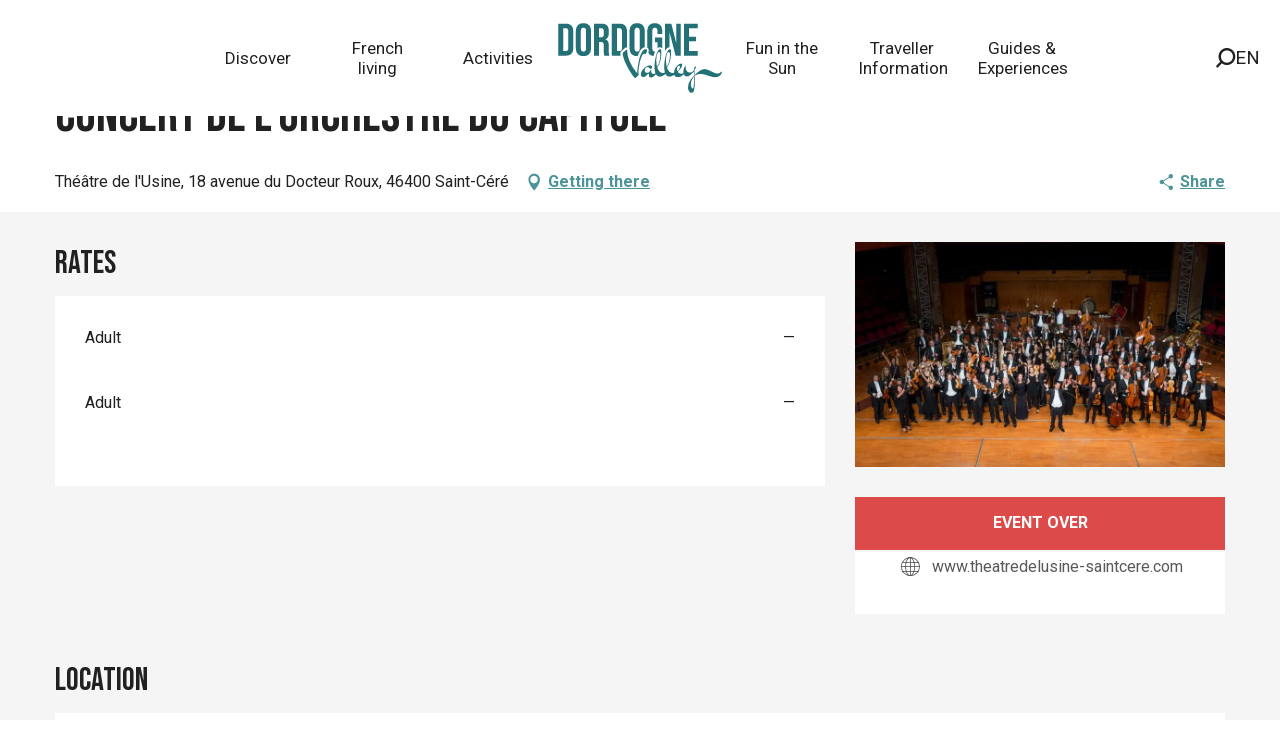

--- FILE ---
content_type: text/html; charset=UTF-8
request_url: https://www.visit-dordogne-valley.co.uk/offers/concert-de-lorchestre-du-capitole-saint-cere-en-795375
body_size: 47958
content:
<!doctype html>
<html class="no-js" lang="en-GB"><head><script type="importmap">{"imports":{"jquery":"https:\/\/woody.cloudly.space\/app\/themes\/woody-theme\/src\/lib\/custom\/jquery@3.7.1.min.mjs","highcharts":"https:\/\/woody.cloudly.space\/app\/dist\/ot-dordogne\/addons\/woody-library\/static\/lib\/highcharts-12.1.2\/code\/es-modules\/masters\/highcharts.src.js","woody_library_filter":"https:\/\/woody.cloudly.space\/app\/dist\/ot-dordogne\/addons\/woody-library\/js\/filter.3dd4b7bece.js","woody_library_woody_component":"https:\/\/woody.cloudly.space\/app\/dist\/ot-dordogne\/addons\/woody-library\/js\/modules\/components\/woody-component.f868fc8be0.mjs","woody_library_woody_controller":"https:\/\/woody.cloudly.space\/app\/dist\/ot-dordogne\/addons\/woody-library\/js\/modules\/controllers\/woody-controller.2db0174bdc.mjs","woody_library_summary_map_manager":"https:\/\/woody.cloudly.space\/app\/dist\/ot-dordogne\/addons\/woody-library\/js\/modules\/managers\/summary\/summary-map-manager.84afb4d49a.mjs","woody_library_summary_accordion_manager":"https:\/\/woody.cloudly.space\/app\/dist\/ot-dordogne\/addons\/woody-library\/js\/modules\/managers\/summary\/summary-accordion-manager.9b68213f2a.mjs","woody_library_interactive_svg_component":"https:\/\/woody.cloudly.space\/app\/dist\/ot-dordogne\/addons\/woody-library\/js\/modules\/components\/interactive-svg\/interactive-svg-component.88c1dab784.mjs","woody_library_card_uniq_component":"https:\/\/woody.cloudly.space\/app\/dist\/ot-dordogne\/addons\/woody-library\/js\/modules\/components\/card\/card-uniq-component.c74c472f73.mjs","woody_library_card_toggler_component":"https:\/\/woody.cloudly.space\/app\/dist\/ot-dordogne\/addons\/woody-library\/js\/modules\/components\/card\/card-toggler-component.077fbca673.mjs","woody_library_card_slider_component":"https:\/\/woody.cloudly.space\/app\/dist\/ot-dordogne\/addons\/woody-library\/js\/modules\/components\/card\/card-slider-component.1fcbe821ee.mjs","woody_library_card_map_slider_component":"https:\/\/woody.cloudly.space\/app\/dist\/ot-dordogne\/addons\/woody-library\/js\/modules\/components\/card\/card-map-slider-component.mjs","woody_library_card_map_manager":"https:\/\/woody.cloudly.space\/app\/dist\/ot-dordogne\/addons\/woody-library\/js\/modules\/managers\/card\/card-map-manager.aa96fe0af2.mjs","woody_library_summary_controller":"https:\/\/woody.cloudly.space\/app\/dist\/ot-dordogne\/addons\/woody-library\/js\/modules\/controllers\/summary\/summary-controller.56dc30afe7.mjs","woody_library_focus_controller":"https:\/\/woody.cloudly.space\/app\/dist\/ot-dordogne\/addons\/woody-library\/js\/modules\/controllers\/focus\/focus-controller.779736d3ae.mjs","woody_library_focus_map_controller":"https:\/\/woody.cloudly.space\/app\/dist\/ot-dordogne\/addons\/woody-library\/js\/modules\/controllers\/focus\/focus-map-controller.fa756137c4.mjs","woody_library_focus_svg_controller":"https:\/\/woody.cloudly.space\/app\/dist\/ot-dordogne\/addons\/woody-library\/js\/modules\/controllers\/focus\/focus-svg-controller.e0e66f5917.mjs","woody_library_get_there_link_component":"https:\/\/woody.cloudly.space\/app\/dist\/ot-dordogne\/addons\/woody-library\/js\/modules\/components\/get-there\/get-there-link-component.236c7b036d.mjs","woody_library_reveal_component":"https:\/\/woody.cloudly.space\/app\/dist\/ot-dordogne\/addons\/woody-library\/js\/modules\/components\/reveal\/reveal-component.ae2427d122.mjs","woody_addon_touristicmaps_utils":"https:\/\/woody.cloudly.space\/app\/dist\/ot-dordogne\/addons\/woody-addon-touristicmaps\/js\/utils\/woody-addon-touristicmaps-utils.7b4d5b3788.mjs","woody_addon_touristicmaps_map_manager":"https:\/\/woody.cloudly.space\/app\/dist\/ot-dordogne\/addons\/woody-addon-touristicmaps\/js\/managers\/woody-addon-touristicmaps-map-manager.25def4f386.mjs","woody_addon_touristicmaps_map_component":"https:\/\/woody.cloudly.space\/app\/dist\/ot-dordogne\/addons\/woody-addon-touristicmaps\/js\/components\/woody-addon-touristicmaps-map-component.3be29cb99e.mjs","woody_addon_touristicmaps_map_control":"https:\/\/woody.cloudly.space\/app\/dist\/ot-dordogne\/addons\/woody-addon-touristicmaps\/js\/controls\/woody-addon-touristicmaps-map-control.3ad63029a2.mjs","woody_addon_touristicmaps_center_france_map_control":"https:\/\/woody.cloudly.space\/app\/dist\/ot-dordogne\/addons\/woody-addon-touristicmaps\/js\/controls\/woody-addon-touristicmaps-center-france-map-control.bfd154a095.mjs","woody_addon_touristicmaps_search_city_map_control":"https:\/\/woody.cloudly.space\/app\/dist\/ot-dordogne\/addons\/woody-addon-touristicmaps\/js\/controls\/woody-addon-touristicmaps-search-city-map-control.c837cfe0f5.mjs","woody_scrollytelling_controller":"https:\/\/woody.cloudly.space\/app\/dist\/ot-dordogne\/addons\/woody-addon-scrollytelling\/js\/controllers\/woody-scrollytelling-controller.b0b3becd69.mjs","woody_scrollytelling_menu_controller":"https:\/\/woody.cloudly.space\/app\/dist\/ot-dordogne\/addons\/woody-addon-scrollytelling\/js\/controllers\/woody-scrollytelling-menu-controller.50cfce8b7a.mjs","woody_scrollytelling_group_controller":"https:\/\/woody.cloudly.space\/app\/dist\/ot-dordogne\/addons\/woody-addon-scrollytelling\/js\/controllers\/woody-scrollytelling-group-controller.893fc29d3a.mjs","woody_addon_roadbook_global":"https:\/\/woody.cloudly.space\/app\/dist\/ot-dordogne\/addons\/woody-addon-roadbook\/js\/woody-addon-roadbook-global.bac59b597b.mjs","woody_addon_roadbook_elements":"https:\/\/woody.cloudly.space\/app\/dist\/ot-dordogne\/addons\/woody-addon-roadbook\/js\/woody-addon-roadbook-elements.1ebf10e34f.mjs","woody_addon_roadbook_tools":"https:\/\/woody.cloudly.space\/app\/dist\/ot-dordogne\/addons\/woody-addon-roadbook\/js\/woody-addon-roadbook-tools.4c62973343.mjs","woody_addon_roadbook_feed":"https:\/\/woody.cloudly.space\/app\/dist\/ot-dordogne\/addons\/woody-addon-roadbook\/js\/woody-addon-roadbook-feed.75f6c0ef11.mjs","woody_addon_roadbook_front":"https:\/\/woody.cloudly.space\/app\/dist\/ot-dordogne\/addons\/woody-addon-roadbook\/js\/woody-addon-roadbook-front.e97c97cdf2.mjs","woody_addon_roadbook_django":"https:\/\/woody.cloudly.space\/app\/dist\/ot-dordogne\/addons\/woody-addon-roadbook\/js\/woody-addon-roadbook-django.d8fae5bb70.mjs","woody_roadbook_sheet_list_controller":"https:\/\/woody.cloudly.space\/app\/dist\/ot-dordogne\/addons\/woody-addon-roadbook\/js\/controllers\/woody-roadbook-sheet-list-controller.a3aea218c2.mjs","woody_roadbook_map_global_controller":"https:\/\/woody.cloudly.space\/app\/dist\/ot-dordogne\/addons\/woody-addon-roadbook\/js\/controllers\/woody-roadbook-map-global-controller.ca5ca46b9e.mjs","woody_hawwwai_itinerary_elevation_chart_component":"https:\/\/woody.cloudly.space\/app\/dist\/ot-dordogne\/addons\/woody-addon-hawwwai\/js\/components\/woody-hawwwai-itinerary-elevation-chart-component.1b7e9b6c9a.mjs","woody_hawwwai_itinerary_reveal_controller":"https:\/\/woody.cloudly.space\/app\/dist\/ot-dordogne\/addons\/woody-addon-hawwwai\/js\/controllers\/woody-hawwwai-itinerary-reveal-controller.2d8a9d49dc.mjs","woody_hawwwai_itinerary_reveal_toggler_controller":"https:\/\/woody.cloudly.space\/app\/dist\/ot-dordogne\/addons\/woody-addon-hawwwai\/js\/controllers\/woody-hawwwai-itinerary-reveal-toggler-controller.26149551a6.mjs","woody_hawwwai_itinerary_pois_controller":"https:\/\/woody.cloudly.space\/app\/dist\/ot-dordogne\/addons\/woody-addon-hawwwai\/js\/controllers\/woody-hawwwai-itinerary-pois-controller.2dce389938.mjs","woody_lib_utils":"https:\/\/woody.cloudly.space\/app\/dist\/ot-dordogne\/addons\/woody-lib-utils\/js\/woody-lib-utils.93266841fa.mjs","woody_addon_search_engine_component":"https:\/\/woody.cloudly.space\/app\/dist\/ot-dordogne\/addons\/woody-addon-search\/js\/components\/woody-addon-search-engine-component.dc802f6a63.mjs","woody_addon_search_main":"https:\/\/woody.cloudly.space\/app\/dist\/ot-dordogne\/addons\/woody-addon-search\/js\/woody-addon-search-main.6ea2fe98ba.mjs","woody_addon_search_engine_input_component":"https:\/\/woody.cloudly.space\/app\/dist\/ot-dordogne\/addons\/woody-addon-search\/js\/components\/woody-addon-search-engine-input-component.1e6a90e877.mjs","woody_addon_search_engine_input_dropdown_component":"https:\/\/woody.cloudly.space\/app\/dist\/ot-dordogne\/addons\/woody-addon-search\/js\/components\/woody-addon-search-engine-input-dropdown-component.c7e89a83ab.mjs","woody_addon_search_engine_filters_component":"https:\/\/woody.cloudly.space\/app\/dist\/ot-dordogne\/addons\/woody-addon-search\/js\/components\/woody-addon-search-engine-filters-component.cc5fa80115.mjs","woody_addon_search_engine_results_component":"https:\/\/woody.cloudly.space\/app\/dist\/ot-dordogne\/addons\/woody-addon-search\/js\/components\/woody-addon-search-engine-results-component.7fe4b9df50.mjs","woody_addon_search_data_controller":"https:\/\/woody.cloudly.space\/app\/dist\/ot-dordogne\/addons\/woody-addon-search\/js\/controllers\/woody-addon-search-data-controller.a95f731a76.mjs","fuse.js":"https:\/\/woody.cloudly.space\/app\/dist\/ot-dordogne\/addons\/woody-addon-search\/static\/js\/fuse-v6.4.1\/fuse.esm.min.js","woody_addon_devtools_main":"https:\/\/woody.cloudly.space\/app\/dist\/ot-dordogne\/addons\/woody-addon-devtools\/js\/woody-addon-devtools-main.5ef617cfdb.mjs","woody_addon_devtools_tools":"https:\/\/woody.cloudly.space\/app\/dist\/ot-dordogne\/addons\/woody-addon-devtools\/js\/woody-addon-devtools-tools.54d58a68c5.mjs","woody_addon_devtools_color_palette":"https:\/\/woody.cloudly.space\/app\/dist\/ot-dordogne\/addons\/woody-addon-devtools\/js\/woody-addon-devtools-color-palette.a8a41da40b.mjs","woody_addon_devtools_style_shift":"https:\/\/woody.cloudly.space\/app\/dist\/ot-dordogne\/addons\/woody-addon-devtools\/js\/woody-addon-devtools-style-shift.c4f6081742.mjs","woody_addon_devtools_fake_touristic_sheet":"https:\/\/woody.cloudly.space\/app\/dist\/ot-dordogne\/addons\/woody-addon-devtools\/js\/woody-addon-devtools-fake-touristic-sheet.2cb516cd17.mjs","woody_addon_circuits_component":"https:\/\/woody.cloudly.space\/app\/dist\/ot-dordogne\/addons\/woody-addon-circuits\/js\/components\/woody-addon-circuits-component.4a6e8f9880.mjs","woody_addon_circuits_day_component":"https:\/\/woody.cloudly.space\/app\/dist\/ot-dordogne\/addons\/woody-addon-circuits\/js\/components\/woody-addon-circuits-day-component.1b03859ec2.mjs","woody_addon_circuits_day_map_manager":"https:\/\/woody.cloudly.space\/app\/dist\/ot-dordogne\/addons\/woody-addon-circuits\/js\/managers\/woody-addon-circuits-day-map-manager.b4b2246a61.mjs","woody_addon_sncfconnect_sheet":"https:\/\/woody.cloudly.space\/app\/dist\/ot-dordogne\/addons\/woody-addon-sncfconnect\/js\/woody-addon-sncfconnect-sheet.edd7575589.mjs","woody_addon_campaigns_blocks":"https:\/\/woody.cloudly.space\/app\/dist\/ot-dordogne\/addons\/woody-addon-claims\/js\/woody-addon-campaigns-blocks.cd7b0fdfb1.mjs","woody_addon_claims_blocks":"https:\/\/woody.cloudly.space\/app\/dist\/ot-dordogne\/addons\/woody-addon-claims\/js\/woody-addon-claims-blocks.d6b0ec349c.mjs","woody_addon_favorites_tools":"https:\/\/woody.cloudly.space\/app\/dist\/ot-dordogne\/addons\/woody-addon-favorites\/js\/woody-addon-favorites-tools.493a0ea33a.mjs","woody_addon_favorites_btn":"https:\/\/woody.cloudly.space\/app\/dist\/ot-dordogne\/addons\/woody-addon-favorites\/js\/woody-addon-favorites-btn.371d024552.mjs","woody_addon_favorites_cart":"https:\/\/woody.cloudly.space\/app\/dist\/ot-dordogne\/addons\/woody-addon-favorites\/js\/woody-addon-favorites-cart.76fc575ef3.mjs","woody_addon_favorites_sections":"https:\/\/woody.cloudly.space\/app\/dist\/ot-dordogne\/addons\/woody-addon-favorites\/js\/woody-addon-favorites-sections.3c8fc8f133.mjs"}}</script><title>Concert de L’Orchestre du Capitole (Saint-Céré) | Visit Dordogne Valley</title><script>window.globals={"ancestors":{"chapter1":"Offres SIT","chapter2":"FMA - Concert de L&8217;Orchestre du Capitole (Saint-C\u00e9r\u00e9) 795375","chapter3":null},"area":"main","current_lang":"en","current_locale":"en","current_locale_region":"en_GB","env":"prod","languages":["de","fr","en","es","nl"],"post_id":26876,"post_image":"https:\/\/api.cloudly.space\/resize\/crop\/1200\/627\/60\/aHR0cDovL2NkdDQ2Lm1lZGlhLnRvdXJpbnNvZnQuY29tL3VwbG9hZC9GTUFNSVAwNDZWNTBVRTBXLU9OQ1Q2LTEzMTQtY3JlZGl0LVBhdHJpY2UtTmluLmpwZw==\/image.jpg","post_title":"FMA - Concert de L&8217;Orchestre du Capitole (Saint-C\u00e9r\u00e9) 795375","post_type":"touristic_sheet","post_modified":"2025-11-07 21:19:54+01:00","sheet_id":795375,"site_key":"ot-dordogne","tags":{"places":[],"seasons":[],"themes":[],"targets":[]},"woody_options_pages":{"search_url":105124,"disqus_instance_url":"https:\/\/vallee-dordogne.disqus.com\/embed.js","weather_url":0,"favorites_url":0},"search":{"api":{"uri":"https:\/\/api.tourism-system.com\/v2\/woody\/search\/en\/v2","args":{"size":15,"threshold":0.5}}},"tmaps":{"url_api":"https:\/\/api.touristicmaps.com\/lib\/mod.mjs","url_api_lazy":"https:\/\/api.touristicmaps.com\/lib\/lazy.mjs"},"hawwwai":{"sheet_options":{"nearby_distance_max":5000}},"sncfconnect":{"publisher":"raccourciagency","name":"ot-dordogne","date":"202406"}}</script><script>document.addEventListener("DOMContentLoaded",function(){document.querySelectorAll("a[href='#consentframework'],a[href='#cmp']").forEach(function(e){e.removeAttribute("target");e.setAttribute("href","javascript:window.Sddan.cmp.displayUI();")})});</script><!-- Privacy-friendly analytics by Plausible --><script async src="https://woody.cloudly.space/app/themes/ot-dordogne/src/js/custom/pa-rMq5crE4t_D4NzmixuuQV.js"></script><script>
  window.plausible=window.plausible||function(){(plausible.q=plausible.q||[]).push(arguments)},plausible.init=plausible.init||function(i){plausible.o=i||{}};
  plausible.init()
</script><link rel="preconnect" href="https://cache.consentframework.com" crossorigin><link rel="preconnect" href="https://choices.consentframework.com" crossorigin><link rel="preconnect" href="https://fonts.gstatic.com" crossorigin><link rel="preconnect" href="https://fonts.googleapis.com" crossorigin><link rel="preconnect" href="https://www.googletagmanager.com" crossorigin><link rel="preconnect" href="https://woody.cloudly.space" crossorigin><link rel="preconnect" href="https://api.cloudly.space" crossorigin><script>window.dataLayer=window.dataLayer?window.dataLayer:[];window.dataLayer.push({"event":"globals","data":{"env":"prod","site_key":"ot-dordogne","page":{"id_page":26876,"name":"FMA &#8211; Concert de L&#8217;Orchestre du Capitole (Saint-C\u00e9r\u00e9) #795375","page_type":"touristic_sheet","tags":{"places":[],"seasons":[],"themes":[],"targets":[]}},"lang":"en","area":"main","rdbk":{"enable":false},"sheet":{"id_sheet":795375,"id_sit":"FMAMIP046V50UE0W","id_reservation":null,"name":"Concert de L'Orchestre du Capitole - Saint-C\u00e9r\u00e9","type":"F\u00eates et Manifestations","bordereau":"FMA","city":"Saint-C\u00e9r\u00e9"}}});</script><script>(function(w,d,s,l,i) { w[l]=w[l]||[]; w[l].push({ 'gtm.start': new Date().getTime(),event: 'gtm.js' }); var f=d.getElementsByTagName(s)[0], j=d.createElement(s),dl=l!='dataLayer'? '&l='+l:''; j.async=true; j.src='https://www.googletagmanager.com/gtm.js?id='+i+dl; f.parentNode.insertBefore(j,f); })(window,document,'script','dataLayer','GTM-T52L8W');</script><link rel="canonical" href="https://www.visit-dordogne-valley.co.uk/offers/concert-de-lorchestre-du-capitole-saint-cere-en-795375"/><meta charset="UTF-8"/><meta http-equiv="X-UA-Compatible" content="IE=edge"/><meta name="generator" content="Raccourci Agency - WP"/><meta name="viewport" content="width=device-width,initial-scale=1"/><meta name="robots" content="max-snippet:-1, max-image-preview:large, max-video-preview:-1"/><meta property="og:type" content="website"/><meta property="og:url" content="https://www.visit-dordogne-valley.co.uk/offers/concert-de-lorchestre-du-capitole-saint-cere-en-795375"/><meta name="twitter:card" content="summary"/><meta property="og:site_name" content="Visit Dordogne Valley"/><meta property="og:locale" content="en_GB"/><meta property="og:locale:alternate" content="de_DE"/><meta property="og:locale:alternate" content="fr_FR"/><meta name="description" property="og:description" content=""/><meta property="og:title" content="Concert de L'Orchestre du Capitole - Saint-Céré"/><meta name="twitter:title" content="Concert de L'Orchestre du Capitole - Saint-Céré"/><meta name="twitter:description" content=""/><meta name="format-detection" content="telephone=no"/><meta property="og:image" content="https://api.cloudly.space/resize/crop/1200/627/60/aHR0cDovL2NkdDQ2Lm1lZGlhLnRvdXJpbnNvZnQuY29tL3VwbG9hZC9GTUFNSVAwNDZWNTBVRTBXLU9OQ1Q2LTEzMTQtY3JlZGl0LVBhdHJpY2UtTmluLmpwZw==/image.jpg"/><meta name="twitter:image" content="https://api.cloudly.space/resize/crop/1024/512/60/aHR0cDovL2NkdDQ2Lm1lZGlhLnRvdXJpbnNvZnQuY29tL3VwbG9hZC9GTUFNSVAwNDZWNTBVRTBXLU9OQ1Q2LTEzMTQtY3JlZGl0LVBhdHJpY2UtTmluLmpwZw==/image.jpg"/><meta name="thumbnail" content="https://api.cloudly.space/resize/crop/1200/1200/60/aHR0cDovL2NkdDQ2Lm1lZGlhLnRvdXJpbnNvZnQuY29tL3VwbG9hZC9GTUFNSVAwNDZWNTBVRTBXLU9OQ1Q2LTEzMTQtY3JlZGl0LVBhdHJpY2UtTmluLmpwZw==/image.jpg"/><script type="application/ld+json" class="woody-schema-graph">{"@context":"https:\/\/schema.org","@graph":[{"@type":"WebSite","url":"https:\/\/www.visit-dordogne-valley.co.uk","name":"Visit Dordogne Valley","description":"","potentialAction":[{"@type":"SearchAction","target":"https:\/\/www.visit-dordogne-valley.co.uk\/?query={search_term_string}","query-input":"required name=search_term_string"}]},{"@type":"WebPage","url":"https:\/\/www.visit-dordogne-valley.co.uk\/offers\/concert-de-lorchestre-du-capitole-saint-cere-en-795375","headline":"FMA \u2013 Concert de L\u2019Orchestre du Capitole (Saint-C\u00e9r\u00e9) #795375 | Visit Dordogne Valley","inLanguage":"en-GB","datePublished":"2025-11-07 20:19:53","dateModified":"2025-11-07 20:19:54","description":""}]}</script><style>img:is([sizes="auto" i], [sizes^="auto," i]) { contain-intrinsic-size: 3000px 1500px }</style><link rel="alternate" href="https://www.dordognetal.reise/angebote/concert-de-lorchestre-du-capitole-saint-cere-de-795375" hreflang="de" /><link rel="alternate" href="https://www.vallee-dordogne.com/offres/concert-de-lorchestre-du-capitole-saint-cere-fr-795375" hreflang="fr" /><link rel="alternate" href="https://www.visit-dordogne-valley.co.uk/offers/concert-de-lorchestre-du-capitole-saint-cere-en-795375" hreflang="en" /><script>
window._wpemojiSettings = {"baseUrl":"https:\/\/s.w.org\/images\/core\/emoji\/16.0.1\/72x72\/","ext":".png","svgUrl":"https:\/\/s.w.org\/images\/core\/emoji\/16.0.1\/svg\/","svgExt":".svg","source":{"concatemoji":"https:\/\/www.visit-dordogne-valley.co.uk\/wp\/wp-includes\/js\/wp-emoji-release.min.js?ver=6.8.2"}};
/*! This file is auto-generated */
!function(s,n){var o,i,e;function c(e){try{var t={supportTests:e,timestamp:(new Date).valueOf()};sessionStorage.setItem(o,JSON.stringify(t))}catch(e){}}function p(e,t,n){e.clearRect(0,0,e.canvas.width,e.canvas.height),e.fillText(t,0,0);var t=new Uint32Array(e.getImageData(0,0,e.canvas.width,e.canvas.height).data),a=(e.clearRect(0,0,e.canvas.width,e.canvas.height),e.fillText(n,0,0),new Uint32Array(e.getImageData(0,0,e.canvas.width,e.canvas.height).data));return t.every(function(e,t){return e===a[t]})}function u(e,t){e.clearRect(0,0,e.canvas.width,e.canvas.height),e.fillText(t,0,0);for(var n=e.getImageData(16,16,1,1),a=0;a<n.data.length;a++)if(0!==n.data[a])return!1;return!0}function f(e,t,n,a){switch(t){case"flag":return n(e,"\ud83c\udff3\ufe0f\u200d\u26a7\ufe0f","\ud83c\udff3\ufe0f\u200b\u26a7\ufe0f")?!1:!n(e,"\ud83c\udde8\ud83c\uddf6","\ud83c\udde8\u200b\ud83c\uddf6")&&!n(e,"\ud83c\udff4\udb40\udc67\udb40\udc62\udb40\udc65\udb40\udc6e\udb40\udc67\udb40\udc7f","\ud83c\udff4\u200b\udb40\udc67\u200b\udb40\udc62\u200b\udb40\udc65\u200b\udb40\udc6e\u200b\udb40\udc67\u200b\udb40\udc7f");case"emoji":return!a(e,"\ud83e\udedf")}return!1}function g(e,t,n,a){var r="undefined"!=typeof WorkerGlobalScope&&self instanceof WorkerGlobalScope?new OffscreenCanvas(300,150):s.createElement("canvas"),o=r.getContext("2d",{willReadFrequently:!0}),i=(o.textBaseline="top",o.font="600 32px Arial",{});return e.forEach(function(e){i[e]=t(o,e,n,a)}),i}function t(e){var t=s.createElement("script");t.src=e,t.defer=!0,s.head.appendChild(t)}"undefined"!=typeof Promise&&(o="wpEmojiSettingsSupports",i=["flag","emoji"],n.supports={everything:!0,everythingExceptFlag:!0},e=new Promise(function(e){s.addEventListener("DOMContentLoaded",e,{once:!0})}),new Promise(function(t){var n=function(){try{var e=JSON.parse(sessionStorage.getItem(o));if("object"==typeof e&&"number"==typeof e.timestamp&&(new Date).valueOf()<e.timestamp+604800&&"object"==typeof e.supportTests)return e.supportTests}catch(e){}return null}();if(!n){if("undefined"!=typeof Worker&&"undefined"!=typeof OffscreenCanvas&&"undefined"!=typeof URL&&URL.createObjectURL&&"undefined"!=typeof Blob)try{var e="postMessage("+g.toString()+"("+[JSON.stringify(i),f.toString(),p.toString(),u.toString()].join(",")+"));",a=new Blob([e],{type:"text/javascript"}),r=new Worker(URL.createObjectURL(a),{name:"wpTestEmojiSupports"});return void(r.onmessage=function(e){c(n=e.data),r.terminate(),t(n)})}catch(e){}c(n=g(i,f,p,u))}t(n)}).then(function(e){for(var t in e)n.supports[t]=e[t],n.supports.everything=n.supports.everything&&n.supports[t],"flag"!==t&&(n.supports.everythingExceptFlag=n.supports.everythingExceptFlag&&n.supports[t]);n.supports.everythingExceptFlag=n.supports.everythingExceptFlag&&!n.supports.flag,n.DOMReady=!1,n.readyCallback=function(){n.DOMReady=!0}}).then(function(){return e}).then(function(){var e;n.supports.everything||(n.readyCallback(),(e=n.source||{}).concatemoji?t(e.concatemoji):e.wpemoji&&e.twemoji&&(t(e.twemoji),t(e.wpemoji)))}))}((window,document),window._wpemojiSettings);
</script><link rel='preload' as='style' onload='this.onload=null;this.rel="stylesheet"' id='addon-search-stylesheet-css' href='https://woody.cloudly.space/app/dist/ot-dordogne/addons/woody-addon-search/css/woody-addon-search.3c0e3d2c84.css?ver=3.1.29' media='screen' /><noscript><link rel='stylesheet' id='addon-search-stylesheet-css' href='https://woody.cloudly.space/app/dist/ot-dordogne/addons/woody-addon-search/css/woody-addon-search.3c0e3d2c84.css?ver=3.1.29' media='screen' /></noscript><link rel='preload' as='style' onload='this.onload=null;this.rel="stylesheet"' id='addon-touristicmaps-stylesheet-css' href='https://woody.cloudly.space/app/dist/ot-dordogne/addons/woody-addon-touristicmaps/css/woody-addon-touristicmaps.42aea2a6d2.css?ver=2.0.19' media='all' /><noscript><link rel='stylesheet' id='addon-touristicmaps-stylesheet-css' href='https://woody.cloudly.space/app/dist/ot-dordogne/addons/woody-addon-touristicmaps/css/woody-addon-touristicmaps.42aea2a6d2.css?ver=2.0.19' media='all' /></noscript><link rel='preload' as='style' onload='this.onload=null;this.rel="stylesheet"' id='addon-scrollytelling-stylesheet-css' href='https://woody.cloudly.space/app/dist/ot-dordogne/addons/woody-addon-scrollytelling/css/woody-addon-scrollytelling.ee9d3e51fb.css?ver=1.0.32' media='all' /><noscript><link rel='stylesheet' id='addon-scrollytelling-stylesheet-css' href='https://woody.cloudly.space/app/dist/ot-dordogne/addons/woody-addon-scrollytelling/css/woody-addon-scrollytelling.ee9d3e51fb.css?ver=1.0.32' media='all' /></noscript><link rel='preload' as='style' onload='this.onload=null;this.rel="stylesheet"' id='addon-hawwwai-stylesheet-css' href='https://woody.cloudly.space/app/dist/ot-dordogne/addons/woody-addon-hawwwai/css/front/woody-addon-hawwwai.ebf78ef83d.css?ver=3.4.99' media='all' /><noscript><link rel='stylesheet' id='addon-hawwwai-stylesheet-css' href='https://woody.cloudly.space/app/dist/ot-dordogne/addons/woody-addon-hawwwai/css/front/woody-addon-hawwwai.ebf78ef83d.css?ver=3.4.99' media='all' /></noscript><link rel='preload' as='style' onload='this.onload=null;this.rel="stylesheet"' id='addon-hawwwai-stylesheet-iti-css' href='https://woody.cloudly.space/app/dist/ot-dordogne/addons/woody-addon-hawwwai/css/front/woody-addon-hawwwai-iti.551a3c1b6d.css?ver=3.4.99' media='all' /><noscript><link rel='stylesheet' id='addon-hawwwai-stylesheet-iti-css' href='https://woody.cloudly.space/app/dist/ot-dordogne/addons/woody-addon-hawwwai/css/front/woody-addon-hawwwai-iti.551a3c1b6d.css?ver=3.4.99' media='all' /></noscript><link rel='preload' as='style' onload='this.onload=null;this.rel="stylesheet"' id='addon-campaigns-stylesheet-css' href='https://woody.cloudly.space/app/dist/ot-dordogne/addons/woody-addon-claims/css/woody-addon-campaigns.1a1f82fdef.css' media='all' /><noscript><link rel='stylesheet' id='addon-campaigns-stylesheet-css' href='https://woody.cloudly.space/app/dist/ot-dordogne/addons/woody-addon-claims/css/woody-addon-campaigns.1a1f82fdef.css' media='all' /></noscript><link rel='stylesheet' id='swiper-style-main-css' href='https://woody.cloudly.space/app/dist/ot-dordogne/static/swiper/swiper-bundle.css' media='screen' /><link rel='preload' as='style' onload='this.onload=null;this.rel="stylesheet"' id='google-font-bebasneue-css' href='https://fonts.googleapis.com/css?family=Bebas+Neue' media='all' /><noscript><link rel='stylesheet' id='google-font-bebasneue-css' href='https://fonts.googleapis.com/css?family=Bebas+Neue' media='all' /></noscript><link rel='preload' as='style' onload='this.onload=null;this.rel="stylesheet"' id='google-font-drsugiyama-css' href='https://fonts.googleapis.com/css?family=Dr+Sugiyama' media='all' /><noscript><link rel='stylesheet' id='google-font-drsugiyama-css' href='https://fonts.googleapis.com/css?family=Dr+Sugiyama' media='all' /></noscript><link rel='preload' as='style' onload='this.onload=null;this.rel="stylesheet"' id='google-font-roboto400700-css' href='https://fonts.googleapis.com/css?family=Roboto:400,700' media='all' /><noscript><link rel='stylesheet' id='google-font-roboto400700-css' href='https://fonts.googleapis.com/css?family=Roboto:400,700' media='all' /></noscript><link rel='stylesheet' id='main-stylesheet-chunk-0-css' href='https://woody.cloudly.space/app/dist/ot-dordogne/css/main_en_chunk_1.da6a4d8965.css' media='screen' /><link rel='stylesheet' id='main-stylesheet-chunk-1-css' href='https://woody.cloudly.space/app/dist/ot-dordogne/css/main_en_chunk_2.69ab392e60.css' media='screen' /><link rel='stylesheet' id='main-stylesheet-chunk-2-css' href='https://woody.cloudly.space/app/dist/ot-dordogne/css/main_en_chunk_3.1855561364.css' media='screen' /><link rel='preload' as='style' onload='this.onload=null;this.rel="stylesheet"' id='wicon-stylesheet-css' href='https://woody.cloudly.space/app/dist/ot-dordogne/css/wicon.e93c01f22e.css' media='screen' /><noscript><link rel='stylesheet' id='wicon-stylesheet-css' href='https://woody.cloudly.space/app/dist/ot-dordogne/css/wicon.e93c01f22e.css' media='screen' /></noscript><link rel='stylesheet' id='print-stylesheet-css' href='https://woody.cloudly.space/app/dist/ot-dordogne/css/print.f6f47df82d.css' media='print' /><script defer src="https://woody.cloudly.space/app/dist/ot-dordogne/addons/woody-addon-search/js/woody-addon-search.3155b7e4dc.js?ver=3.1.29" id="addon-search-javascripts-js"></script><script defer src="https://woody.cloudly.space/app/themes/woody-theme/src/js/static/obf.min.js?ver=2.3.159" id="obf-js"></script><script defer src="https://woody.cloudly.space/app/dist/ot-dordogne/addons/woody-addon-eskalad/js/events/eskalad.c2bde38840.js?ver=6.3.3" id="woody-addon-eskalad-js"></script><script defer src="https://woody.cloudly.space/app/dist/ot-dordogne/addons/woody-addon-eskalad/js/events/eskalad-page.5d2af865c3.js?ver=6.3.3" id="woody-addon-eskalad-page-js"></script><script id="jquery-js-before">
window.siteConfig = {"site_key":"ot-dordogne","login":"public_valleedordogne-tmp-migration_website","password":"d5ab25b240c00448015f05125f04b2c6","token":"M2YwYzVhYTU0Zjk4OlF4TlNEMXdDUGtOVkNsVmRWZ0pmRVZFT0JsdFJTMDFWUTB0ZENsSVRBRUZkQ1ZkblJBTlNFRndWQkE9PTpWMU5SQVFkVUF3Y0FWbG9JQTFJRVd3VlFWRk1FVXdnS0JnQUFWMWRUQWdNPQ==","mapProviderKeys":{"otmKey":"64ae6a42734a421cbd50f194c7404119f64d7cbda6e395e1c7f3fdc7059ed700","gmKey":"AIzaSyAIWyOS5ifngsd2S35IKbgEXXgiSAnEjsw"},"api_url":"https:\/\/api.tourism-system.com","api_render_url":"https:\/\/api.tourism-system.com","current_lang":"en","current_season":null,"languages":["de","fr","en","es","nl"],"pll_options":{"browser":0,"rewrite":1,"hide_default":0,"force_lang":3,"redirect_lang":0,"media_support":1,"uninstall":0,"sync":["taxonomies"],"post_types":["touristic_sheet","short_link","woody_topic","tourtrip_step","woody_rdbk_leaflets","woody_rdbk_feeds","testimony","profile"],"taxonomies":["themes","places","seasons","targets","expression_category","profile_category","leaflet_category","visitor_category","accommodation_category","mobility_category","channel_category","trip_duration"],"domains":{"de":"https:\/\/www.dordognetal.reise","fr":"https:\/\/www.vallee-dordogne.com","en":"https:\/\/www.visit-dordogne-valley.co.uk","es":"https:\/\/es.ot-dordogne.wp.rc-prod.com","nl":"https:\/\/nl.ot-dordogne.wp.rc-prod.com"},"version":"3.5.4","first_activation":1544706023,"media":{"duplicate":0},"default_lang":"fr","previous_version":"3.5.3"}};
window.useLeafletLibrary=1;window.DrupalAngularConfig=window.DrupalAngularConfig || {};window.DrupalAngularConfig.mapProviderKeys={"otmKey":"64ae6a42734a421cbd50f194c7404119f64d7cbda6e395e1c7f3fdc7059ed700","gmKey":"AIzaSyAIWyOS5ifngsd2S35IKbgEXXgiSAnEjsw"};
</script><script type="module" src="https://woody.cloudly.space/app/themes/woody-theme/src/lib/custom/jquery@3.7.1.min.mjs" id="jquery-js"></script><script defer src="https://woody.cloudly.space/app/themes/woody-theme/src/lib/custom/moment-with-locales@2.22.2.min.js" id="jsdelivr_moment-js"></script><script id="woody-addon-hawwwai-sheet-js-extra">
var __hw = {"SECTIONS.TOURISM.SHEET.PERIODS.TODAY":"Today","SECTIONS.TOURISM.SHEET.PERIODS.HAPPENING":"Happening","SECTIONS.TOURISM.SHEET.PERIODS.ENDED":"Over","SECTIONS.TOURISM.SHEET.PERIODS.ENDED_FOR_TODAY":"Over for today","SECTIONS.TOURISM.SHEET.PERIODS.FROM_TODAY":"From today ","SECTIONS.TOURISM.SHEET.PERIODS.FROM":"From","SECTIONS.TOURISM.SHEET.PERIODS.UNTIL_TODAY":"until today","SECTIONS.TOURISM.SHEET.PERIODS.TO":"to","SECTIONS.TOURISM.SHEET.PERIODS.UNTIL":"until","SECTIONS.TOURISM.SHEET.PERIODS.UNTIL_LONG":"until","SECTIONS.TOURISM.SHEET.PERIODS.ON":"On","SECTIONS.TOURISM.SHEET.PERIODS.OPENED":"Open","SECTIONS.TOURISM.SHEET.PERIODS.CLOSED":"Closed","SECTIONS.TOURISM.SHEET.PERIODS.CLOSEDFORTODAY":"Closed for today","SECTIONS.TOURISM.SHEET.PERIODS.UNDEFINED":"Unresolved hours","SECTIONS.TOURISM.SHEET.PERIODS.NOW":"Now","GLOBAL.TIMES.TO":"To"};
</script><script type="module" src="https://woody.cloudly.space/app/dist/ot-dordogne/addons/woody-addon-hawwwai/js/woody-addon-hawwwai-sheet.0c65dc8bba.mjs?ver=3.4.99" id="woody-addon-hawwwai-sheet-js"></script><script type="module" src="https://woody.cloudly.space/app/dist/ot-dordogne/addons/woody-addon-sncfconnect/js/woody-addon-sncfconnect.d1b379caef.mjs?ver=1.0.7" id="addon-sncfconnect-javascripts-js"></script><script defer src="https://woody.cloudly.space/app/dist/ot-dordogne/static/swiper/swiper-bundle.min.js?ver=12.0.2" id="jsdelivr_swiper-js"></script><script type="module" src="https://woody.cloudly.space/app/dist/ot-dordogne/addons/woody-addon-claims/js/woody-addon-claims.094619d2c3.mjs" id="addon-claims-javascripts-js"></script><script type="module" src="https://woody.cloudly.space/app/dist/ot-dordogne/addons/woody-addon-favorites/js/woody-addon-favorites.c46dfed72b.mjs" id="addon-favorites-javascripts-js"></script><script defer src="https://woody.cloudly.space/app/themes/woody-theme/src/lib/npm/flatpickr/dist/flatpickr.min.js?ver=4.5.7" id="jsdelivr_flatpickr-js"></script><script defer src="https://woody.cloudly.space/app/themes/woody-theme/src/lib/npm/flatpickr/dist/l10n/default.js?ver=4.5.7" id="jsdelivr_flatpickr_l10n-js"></script><script defer src="https://woody.cloudly.space/app/themes/woody-theme/src/lib/custom/nouislider@10.1.0.min.js" id="jsdelivr_nouislider-js"></script><script defer src="https://woody.cloudly.space/app/themes/woody-theme/src/lib/custom/lazysizes@4.1.2.min.js" id="jsdelivr_lazysizes-js"></script><script defer src="https://woody.cloudly.space/app/themes/woody-theme/src/lib/custom/moment-timezone-with-data.min.js" id="jsdelivr_moment_tz-js"></script><script defer src="https://woody.cloudly.space/app/themes/woody-theme/src/lib/custom/js.cookie@2.2.1.min.js" id="jsdelivr_jscookie-js"></script><script defer src="https://woody.cloudly.space/app/themes/woody-theme/src/lib/custom/rellax@1.10.1.min.js" id="jsdelivr_rellax-js"></script><script defer src="https://woody.cloudly.space/app/themes/woody-theme/src/lib/custom/iframeResizer@4.3.7.min.js?ver=4.3.7" id="jsdelivr_iframeresizer-js"></script><script defer src="https://woody.cloudly.space/app/themes/woody-theme/src/lib/npm/plyr/dist/plyr.min.js?ver=3.6.8" id="jsdelivr_plyr-js"></script><script defer src="https://woody.cloudly.space/wp/wp-includes/js/dist/hooks.min.js?ver=4d63a3d491d11ffd8ac6" id="wp-hooks-js"></script><script defer src="https://woody.cloudly.space/wp/wp-includes/js/dist/i18n.min.js?ver=5e580eb46a90c2b997e6" id="wp-i18n-js"></script><script defer src="https://woody.cloudly.space/app/themes/woody-theme/src/js/static/i18n-ltr.min.js?ver=2.3.159" id="wp-i18n-ltr-js"></script><script id="main-modules-js-extra">
var WoodyMainJsModules = {"jquery":{"path":"https:\/\/www.visit-dordogne-valley.co.uk\/app\/themes\/woody-theme\/src\/lib\/custom\/jquery@3.7.1.min.mjs"},"highcharts":{"path":"https:\/\/www.visit-dordogne-valley.co.uk\/app\/dist\/ot-dordogne\/addons\/woody-library\/static\/lib\/highcharts-12.1.2\/code\/es-modules\/masters\/highcharts.src.js"},"woody_library_filter":{"path":"https:\/\/www.visit-dordogne-valley.co.uk\/app\/dist\/ot-dordogne\/addons\/woody-library\/js\/filter.3dd4b7bece.js"},"woody_library_woody_component":{"path":"https:\/\/www.visit-dordogne-valley.co.uk\/app\/dist\/ot-dordogne\/addons\/woody-library\/js\/modules\/components\/woody-component.f868fc8be0.mjs"},"woody_library_woody_controller":{"path":"https:\/\/www.visit-dordogne-valley.co.uk\/app\/dist\/ot-dordogne\/addons\/woody-library\/js\/modules\/controllers\/woody-controller.2db0174bdc.mjs"},"woody_library_summary_map_manager":{"path":"https:\/\/www.visit-dordogne-valley.co.uk\/app\/dist\/ot-dordogne\/addons\/woody-library\/js\/modules\/managers\/summary\/summary-map-manager.84afb4d49a.mjs"},"woody_library_summary_accordion_manager":{"path":"https:\/\/www.visit-dordogne-valley.co.uk\/app\/dist\/ot-dordogne\/addons\/woody-library\/js\/modules\/managers\/summary\/summary-accordion-manager.9b68213f2a.mjs"},"woody_library_interactive_svg_component":{"path":"https:\/\/www.visit-dordogne-valley.co.uk\/app\/dist\/ot-dordogne\/addons\/woody-library\/js\/modules\/components\/interactive-svg\/interactive-svg-component.88c1dab784.mjs","component":"woody-interactive-svg"},"woody_library_card_uniq_component":{"path":"https:\/\/www.visit-dordogne-valley.co.uk\/app\/dist\/ot-dordogne\/addons\/woody-library\/js\/modules\/components\/card\/card-uniq-component.c74c472f73.mjs","component":"woody-card-uniq"},"woody_library_card_toggler_component":{"path":"https:\/\/www.visit-dordogne-valley.co.uk\/app\/dist\/ot-dordogne\/addons\/woody-library\/js\/modules\/components\/card\/card-toggler-component.077fbca673.mjs","component":"woody-card-toggler"},"woody_library_card_slider_component":{"path":"https:\/\/www.visit-dordogne-valley.co.uk\/app\/dist\/ot-dordogne\/addons\/woody-library\/js\/modules\/components\/card\/card-slider-component.1fcbe821ee.mjs","component":"woody-card-slider"},"woody_library_card_map_slider_component":{"path":"https:\/\/www.visit-dordogne-valley.co.uk\/app\/dist\/ot-dordogne\/addons\/woody-library\/js\/modules\/components\/card\/card-map-slider-component.mjs","component":"woody-card-map-slider"},"woody_library_card_map_manager":{"path":"https:\/\/www.visit-dordogne-valley.co.uk\/app\/dist\/ot-dordogne\/addons\/woody-library\/js\/modules\/managers\/card\/card-map-manager.aa96fe0af2.mjs"},"woody_library_summary_controller":{"path":"https:\/\/www.visit-dordogne-valley.co.uk\/app\/dist\/ot-dordogne\/addons\/woody-library\/js\/modules\/controllers\/summary\/summary-controller.56dc30afe7.mjs","controller":"woody_library_summary_controller"},"woody_library_focus_controller":{"path":"https:\/\/www.visit-dordogne-valley.co.uk\/app\/dist\/ot-dordogne\/addons\/woody-library\/js\/modules\/controllers\/focus\/focus-controller.779736d3ae.mjs","controller":"woody_library_focus_controller"},"woody_library_focus_map_controller":{"path":"https:\/\/www.visit-dordogne-valley.co.uk\/app\/dist\/ot-dordogne\/addons\/woody-library\/js\/modules\/controllers\/focus\/focus-map-controller.fa756137c4.mjs","controller":"woody_library_focus_map_controller"},"woody_library_focus_svg_controller":{"path":"https:\/\/www.visit-dordogne-valley.co.uk\/app\/dist\/ot-dordogne\/addons\/woody-library\/js\/modules\/controllers\/focus\/focus-svg-controller.e0e66f5917.mjs","controller":"woody_library_focus_svg_controller"},"woody_library_get_there_link_component":{"path":"https:\/\/www.visit-dordogne-valley.co.uk\/app\/dist\/ot-dordogne\/addons\/woody-library\/js\/modules\/components\/get-there\/get-there-link-component.236c7b036d.mjs","component":"woody-get-there-link"},"woody_library_reveal_component":{"path":"https:\/\/www.visit-dordogne-valley.co.uk\/app\/dist\/ot-dordogne\/addons\/woody-library\/js\/modules\/components\/reveal\/reveal-component.ae2427d122.mjs","component":"woody-reveal"},"woody_addon_touristicmaps_utils":{"path":"https:\/\/www.visit-dordogne-valley.co.uk\/app\/dist\/ot-dordogne\/addons\/woody-addon-touristicmaps\/js\/utils\/woody-addon-touristicmaps-utils.7b4d5b3788.mjs"},"woody_addon_touristicmaps_map_manager":{"path":"https:\/\/www.visit-dordogne-valley.co.uk\/app\/dist\/ot-dordogne\/addons\/woody-addon-touristicmaps\/js\/managers\/woody-addon-touristicmaps-map-manager.25def4f386.mjs"},"woody_addon_touristicmaps_map_component":{"path":"https:\/\/www.visit-dordogne-valley.co.uk\/app\/dist\/ot-dordogne\/addons\/woody-addon-touristicmaps\/js\/components\/woody-addon-touristicmaps-map-component.3be29cb99e.mjs","component":"woody-map"},"woody_addon_touristicmaps_map_control":{"path":"https:\/\/www.visit-dordogne-valley.co.uk\/app\/dist\/ot-dordogne\/addons\/woody-addon-touristicmaps\/js\/controls\/woody-addon-touristicmaps-map-control.3ad63029a2.mjs"},"woody_addon_touristicmaps_center_france_map_control":{"path":"https:\/\/www.visit-dordogne-valley.co.uk\/app\/dist\/ot-dordogne\/addons\/woody-addon-touristicmaps\/js\/controls\/woody-addon-touristicmaps-center-france-map-control.bfd154a095.mjs"},"woody_addon_touristicmaps_search_city_map_control":{"path":"https:\/\/www.visit-dordogne-valley.co.uk\/app\/dist\/ot-dordogne\/addons\/woody-addon-touristicmaps\/js\/controls\/woody-addon-touristicmaps-search-city-map-control.c837cfe0f5.mjs"},"woody_scrollytelling_controller":{"path":"https:\/\/www.visit-dordogne-valley.co.uk\/app\/dist\/ot-dordogne\/addons\/woody-addon-scrollytelling\/js\/controllers\/woody-scrollytelling-controller.b0b3becd69.mjs","controller":"woody_scrollytelling_controller"},"woody_scrollytelling_menu_controller":{"path":"https:\/\/www.visit-dordogne-valley.co.uk\/app\/dist\/ot-dordogne\/addons\/woody-addon-scrollytelling\/js\/controllers\/woody-scrollytelling-menu-controller.50cfce8b7a.mjs","controller":"woody_scrollytelling_menu_controller"},"woody_scrollytelling_group_controller":{"path":"https:\/\/www.visit-dordogne-valley.co.uk\/app\/dist\/ot-dordogne\/addons\/woody-addon-scrollytelling\/js\/controllers\/woody-scrollytelling-group-controller.893fc29d3a.mjs","controller":"woody_scrollytelling_group_controller"},"woody_addon_roadbook_global":{"path":"https:\/\/www.visit-dordogne-valley.co.uk\/app\/dist\/ot-dordogne\/addons\/woody-addon-roadbook\/js\/woody-addon-roadbook-global.bac59b597b.mjs"},"woody_addon_roadbook_elements":{"path":"https:\/\/www.visit-dordogne-valley.co.uk\/app\/dist\/ot-dordogne\/addons\/woody-addon-roadbook\/js\/woody-addon-roadbook-elements.1ebf10e34f.mjs"},"woody_addon_roadbook_tools":{"path":"https:\/\/www.visit-dordogne-valley.co.uk\/app\/dist\/ot-dordogne\/addons\/woody-addon-roadbook\/js\/woody-addon-roadbook-tools.4c62973343.mjs"},"woody_addon_roadbook_feed":{"path":"https:\/\/www.visit-dordogne-valley.co.uk\/app\/dist\/ot-dordogne\/addons\/woody-addon-roadbook\/js\/woody-addon-roadbook-feed.75f6c0ef11.mjs"},"woody_addon_roadbook_front":{"path":"https:\/\/www.visit-dordogne-valley.co.uk\/app\/dist\/ot-dordogne\/addons\/woody-addon-roadbook\/js\/woody-addon-roadbook-front.e97c97cdf2.mjs"},"woody_addon_roadbook_django":{"path":"https:\/\/www.visit-dordogne-valley.co.uk\/app\/dist\/ot-dordogne\/addons\/woody-addon-roadbook\/js\/woody-addon-roadbook-django.d8fae5bb70.mjs"},"woody_roadbook_sheet_list_controller":{"path":"https:\/\/www.visit-dordogne-valley.co.uk\/app\/dist\/ot-dordogne\/addons\/woody-addon-roadbook\/js\/controllers\/woody-roadbook-sheet-list-controller.a3aea218c2.mjs","controller":"woody_roadbook_sheet_list_controller"},"woody_roadbook_map_global_controller":{"path":"https:\/\/www.visit-dordogne-valley.co.uk\/app\/dist\/ot-dordogne\/addons\/woody-addon-roadbook\/js\/controllers\/woody-roadbook-map-global-controller.ca5ca46b9e.mjs","controller":"woody_roadbook_map_global_controller"},"woody_hawwwai_itinerary_elevation_chart_component":{"path":"https:\/\/www.visit-dordogne-valley.co.uk\/app\/dist\/ot-dordogne\/addons\/woody-addon-hawwwai\/js\/components\/woody-hawwwai-itinerary-elevation-chart-component.1b7e9b6c9a.mjs","component":"woody-hawwwai-itinerary-elevation-chart"},"woody_hawwwai_itinerary_reveal_controller":{"path":"https:\/\/www.visit-dordogne-valley.co.uk\/app\/dist\/ot-dordogne\/addons\/woody-addon-hawwwai\/js\/controllers\/woody-hawwwai-itinerary-reveal-controller.2d8a9d49dc.mjs","controller":"woody_hawwwai_itinerary_reveal_controller"},"woody_hawwwai_itinerary_reveal_toggler_controller":{"path":"https:\/\/www.visit-dordogne-valley.co.uk\/app\/dist\/ot-dordogne\/addons\/woody-addon-hawwwai\/js\/controllers\/woody-hawwwai-itinerary-reveal-toggler-controller.26149551a6.mjs","controller":"woody_hawwwai_itinerary_reveal_toggler_controller"},"woody_hawwwai_itinerary_pois_controller":{"path":"https:\/\/www.visit-dordogne-valley.co.uk\/app\/dist\/ot-dordogne\/addons\/woody-addon-hawwwai\/js\/controllers\/woody-hawwwai-itinerary-pois-controller.2dce389938.mjs","controller":"woody_hawwwai_itinerary_pois_controller"}};
</script><script type="module" src="https://woody.cloudly.space/app/dist/ot-dordogne/addons/woody-library/js/modules/main.9a249a7be1.mjs" id="main-modules-js"></script><script type="module" src="https://woody.cloudly.space/app/dist/ot-dordogne/js/main.9bc8f4998b.mjs" id="main-javascripts-js"></script><script>
            document.addEventListener("DOMContentLoaded", function() {
                var faviconLink = document.querySelector("link[rel='shortcut icon'], link[rel='icon']");
                if (faviconLink) {
                    faviconLink.href = "https://woody.cloudly.space/app/themes/ot-dordogne/src/favicon/favicon-en.png";
                } else {
                    var newFavicon = document.createElement("link");
                    newFavicon.rel = "shortcut icon";
                    newFavicon.href = "https://woody.cloudly.space/app/themes/ot-dordogne/src/favicon/favicon-en.png";
                    document.head.appendChild(newFavicon);
                }
            });
        </script><link rel="icon" type="image/x-icon" href="https://woody.cloudly.space/app/dist/ot-dordogne/favicon/favicon/favicon.e80f1dbf8b.ico"><link rel="icon" type="image/png" sizes="16x16" href="https://woody.cloudly.space/app/dist/ot-dordogne/favicon/favicon/favicon-16x16.aa918cddeb.png"><link rel="icon" type="image/png" sizes="32x32" href="https://woody.cloudly.space/app/dist/ot-dordogne/favicon/favicon/favicon-32x32.1ac5764e36.png"><link rel="icon" type="image/png" sizes="48x48" href="https://woody.cloudly.space/app/dist/ot-dordogne/favicon/favicon/favicon-48x48.b5fcbdf3d6.png"><link rel="apple-touch-icon" sizes="57x57" href="https://woody.cloudly.space/app/dist/ot-dordogne/favicon/favicon/apple-touch-icon-57x57.9409083c2f.png"><link rel="apple-touch-icon" sizes="60x60" href="https://woody.cloudly.space/app/dist/ot-dordogne/favicon/favicon/apple-touch-icon-60x60.1ca7188a6f.png"><link rel="apple-touch-icon" sizes="72x72" href="https://woody.cloudly.space/app/dist/ot-dordogne/favicon/favicon/apple-touch-icon-72x72.c376a2af16.png"><link rel="apple-touch-icon" sizes="76x76" href="https://woody.cloudly.space/app/dist/ot-dordogne/favicon/favicon/apple-touch-icon-76x76.6f2ea618a2.png"><link rel="apple-touch-icon" sizes="114x114" href="https://woody.cloudly.space/app/dist/ot-dordogne/favicon/favicon/apple-touch-icon-114x114.7d5c21982b.png"><link rel="apple-touch-icon" sizes="120x120" href="https://woody.cloudly.space/app/dist/ot-dordogne/favicon/favicon/apple-touch-icon-120x120.f75d66c497.png"><link rel="apple-touch-icon" sizes="144x144" href="https://woody.cloudly.space/app/dist/ot-dordogne/favicon/favicon/apple-touch-icon-144x144.fa026af59e.png"><link rel="apple-touch-icon" sizes="152x152" href="https://woody.cloudly.space/app/dist/ot-dordogne/favicon/favicon/apple-touch-icon-152x152.74e6384de1.png"><link rel="apple-touch-icon" sizes="167x167" href="https://woody.cloudly.space/app/dist/ot-dordogne/favicon/favicon/apple-touch-icon-167x167.3961c3285f.png"><link rel="apple-touch-icon" sizes="180x180" href="https://woody.cloudly.space/app/dist/ot-dordogne/favicon/favicon/apple-touch-icon-180x180.474f90987a.png"><link rel="apple-touch-icon" sizes="1024x1024" href="https://woody.cloudly.space/app/dist/ot-dordogne/favicon/favicon/apple-touch-icon-1024x1024.5bb6b5493f.png"></head><body class="wp-singular touristic_sheet-template-default single single-touristic_sheet postid-26876 wp-theme-woody-theme wp-child-theme-ot-dordogne prod apirender apirender-wordpress woody-hawwwai-sheet sheet-v2 sheet-fma">
            <noscript><iframe src="https://www.googletagmanager.com/ns.html?id=GTM-T52L8W" height="0" width="0" style="display:none;visibility:hidden"></iframe></noscript>
        
            
    
    <div class="main-wrapper flex-container flex-dir-column">
                                <div class="woody-component-headnavs">
    
    <a href="#" class="screen-reader-text skip-link woody-component-button primary normal" aria-label="Aller directement au contenu principal de la page">
     <span class="button-label"> Aller au contenu principal</span>
    </a>

    
                        <ul class="tools list-unstyled flex-container align-middle">
                                                                                                    <li class="search-tool"><div class="search-toggler-wrapper woody-component-esSearch-block">
    <span role="button" aria-label="Search" class="esSearch-button results-toggler" data-label="Search" title="Search" tabindex="0">
        <span class="wicon wicon-053-loupe-par-defaut search-icon"></span>
        <span class="button-label" data-label="Search"></span>
    </span>
</div>
</li>
                                                    <li class="lang_switcher-tool"><div class="woody-lang_switcher woody-lang_switcher-reveal tpl_01" data-label="Language" role="button" aria-label="Choix de la langue"><div class="lang_switcher-button" data-label="Language"  tabindex="0"><div class="en" data-lang="en">en</div></div></div></li>
                                            </ul>
            
    

            <header role="banner" class="woody-component-header tpl_03 site-header" data-click-open="true" data-disable-hover="true" data-dropdown-menu="data-dropdown-menu" data-sticky-container="data-sticky-container">
    <div class="main-menu-wrapper">
        <nav class="top-bar title-bar" id="main-menu" role="navigation">
            <ul class="menu dropdown horizontal align-center align-middle fullwidth-dropdowns">
                                                            <li class=" is-dropdown-submenu-parent">
                                                                <a class="menuLink" href="https://www.visit-dordogne-valley.co.uk/discover" target="_self" data-post-id="222293">
                                                                                                                                                                                                <span class="menuLink-title">Discover</span>
                                                                                                                                                </a>
                                                                                        <ul class="menu is-dropdown-submenu" data-link-parent="222293" data-title="Discover" aria-expanded="false">
                                    <li class="grid-container"><span class="menuPart-title"><a href="https://www.visit-dordogne-valley.co.uk/discover">                Discover
                </a></span><div class="grid_2col_tpl_02 grid-x align-top  grid-padding-x grid-padding-y"><div class="cell large-8 xmedium-down-order-9"><div class="grid_3col_tpl_01 grid-x medium-up-3 align-center align-top  grid-padding-x grid-padding-y"><div class="cell small-down-order-9"><div class="woody-component woody-component-nav-item-list tpl_01 "><a   href="https://www.visit-dordogne-valley.co.uk/natural-and-cultural-heritage/cultural-heritage/villages-to-visit/plus-beaux-villages-de-france" data-post-id="319363" target="_self"><div class="menuLink-titles"><div class="menuLink-texts has-title"><span class="menuLink-title block-span">Plus Beaux Villages de France</span></div></div></a><ul class="children-links"><li class="children-item"><a class="children-link" href="https://www.visit-dordogne-valley.co.uk/natural-and-cultural-heritage/top-10-places-to-visit/villages-to-visit/plus-beaux-villages-de-france/219278" data-post-id="219278" target="_self"><div class="menuLink-titles"><div class="menuLink-texts has-title"><span class="menuLink-title block-span">Castelnaud-la-Chapelle</span></div></div></a></li><li class="children-item"><a class="children-link" href="https://www.visit-dordogne-valley.co.uk/discover/cultural-heritage/villages-to-visit/collonges-la-rouge" data-post-id="212745" target="_self"><div class="menuLink-titles"><div class="menuLink-texts has-title"><span class="menuLink-title block-span">Collonges-la-Rouge</span></div></div></a></li><li class="children-item"><a class="children-link" href="https://www.visit-dordogne-valley.co.uk/discover/cultural-heritage/villages-to-visit/la-roque-gageac" data-post-id="212760" target="_self"><div class="menuLink-titles"><div class="menuLink-texts has-title"><span class="menuLink-title block-span">La Roque-Gageac</span></div></div></a></li><li class="children-item"><a class="children-link" href="https://www.visit-dordogne-valley.co.uk/discover/cultural-heritage/villages-to-visit/martel" data-post-id="212766" target="_self"><div class="menuLink-titles"><div class="menuLink-texts has-title"><span class="menuLink-title block-span">Martel</span></div></div></a></li><li class="children-item"><a class="children-link" href="https://www.visit-dordogne-valley.co.uk/discover/cultural-heritage/villages-to-visit/rocamadour" data-post-id="212740" target="_self"><div class="menuLink-titles"><div class="menuLink-texts has-title"><span class="menuLink-title block-span">Rocamadour</span></div></div></a></li><li class="children-item"><a class="children-link" href="https://www.visit-dordogne-valley.co.uk/saint-robert" data-post-id="216779" target="_self"><div class="menuLink-titles"><div class="menuLink-texts has-title"><span class="menuLink-title block-span">Saint-Robert</span></div></div></a></li></ul></div></div><div class="cell small-down-order-9"><div class="woody-component woody-component-nav-item-list tpl_01 "><a   href="https://www.visit-dordogne-valley.co.uk/natural-and-cultural-heritage/top-10-places-to-visit/villages-to-visit/cities" data-post-id="330553" target="_self"><div class="menuLink-titles"><div class="menuLink-texts has-title"><span class="menuLink-title block-span">Cities</span></div></div></a><ul class="children-links"><li class="children-item"><a class="children-link" href="https://www.visit-dordogne-valley.co.uk/natural-and-cultural-heritage/top-10-places-to-visit/villages-to-visit/cities/bergerac-the-town" data-post-id="219545" target="_self"><div class="menuLink-titles"><div class="menuLink-texts has-title"><span class="menuLink-title block-span">Bergerac</span></div></div></a></li><li class="children-item"><a class="children-link" href="https://www.visit-dordogne-valley.co.uk/natural-and-cultural-heritage/top-10-places-to-visit/villages-to-visit/cities/brive" data-post-id="220971" target="_self"><div class="menuLink-titles"><div class="menuLink-texts has-title"><span class="menuLink-title block-span">Brive-la-Gaillarde</span></div></div></a></li><li class="children-item"><a class="children-link" href="https://www.visit-dordogne-valley.co.uk/natural-and-cultural-heritage/top-10-places-to-visit/villages-to-visit/cities/perigueux" data-post-id="220014" target="_self"><div class="menuLink-titles"><div class="menuLink-texts has-title"><span class="menuLink-title block-span">Périgueux</span></div></div></a></li><li class="children-item"><a class="children-link" href="https://www.visit-dordogne-valley.co.uk/discover/cultural-heritage/villages-to-visit-in-2018/saint-cere" data-post-id="212803" target="_self"><div class="menuLink-titles"><div class="menuLink-texts has-title"><span class="menuLink-title block-span">Saint-Céré</span></div></div></a></li><li class="children-item"><a class="children-link" href="https://www.visit-dordogne-valley.co.uk/discover/cultural-heritage/villages-to-visit/sarlat-la-caneda" data-post-id="212752" target="_self"><div class="menuLink-titles"><div class="menuLink-texts has-title"><span class="menuLink-title block-span">Sarlat-la-Canéda</span></div></div></a></li><li class="children-item"><a class="children-link" href="https://www.visit-dordogne-valley.co.uk/discover/cultural-heritage/villages-to-visit-in-2018/souillac-sur-dordogne" data-post-id="212798" target="_self"><div class="menuLink-titles"><div class="menuLink-texts has-title"><span class="menuLink-title block-span">Souillac-sur-Dordogne</span></div></div></a></li></ul></div></div><div class="cell small-down-order-9"><div class="woody-component woody-component-nav-item-list tpl_01 "><a   href="https://www.visit-dordogne-valley.co.uk/discover/natural-heritage/prehistoric-caves" data-post-id="222161" target="_self"><div class="menuLink-titles"><div class="menuLink-texts has-title"><span class="menuLink-title block-span">Caves and Prehistory</span></div></div></a><ul class="children-links"><li class="children-item"><a class="children-link" href="https://www.visit-dordogne-valley.co.uk/discover/natural-heritage/prehistoric-caves/lascaux-0" data-post-id="212833" target="_self"><div class="menuLink-titles"><div class="menuLink-texts has-title"><span class="menuLink-title block-span">Lascaux</span></div></div></a></li><li class="children-item"><a class="children-link" href="https://www.visit-dordogne-valley.co.uk/discover/natural-heritage/prehistoric-caves/gouffre-padirac" data-post-id="212838" target="_self"><div class="menuLink-titles"><div class="menuLink-texts has-title"><span class="menuLink-title block-span">Le Gouffre de Padirac</span></div></div></a></li><li class="children-item"><a class="children-link" href="https://www.visit-dordogne-valley.co.uk/natural-and-cultural-heritage/natural-heritage/caves-and-prehistory/the-national-prehistory-museum" data-post-id="320307" target="_self"><div class="menuLink-titles"><div class="menuLink-texts has-title"><span class="menuLink-title block-span">The National Prehistory Museum</span></div></div></a></li><li class="children-item"><a class="children-link" href="https://www.visit-dordogne-valley.co.uk/natural-and-cultural-heritage/natural-heritage/caves-and-prehistory/les-eyzies" data-post-id="320262" target="_self"><div class="menuLink-titles"><div class="menuLink-texts has-title"><span class="menuLink-title block-span">Les Eyzies</span></div></div></a></li></ul></div></div><div class="cell small-down-order-9"><div class="woody-component woody-component-nav-item-list tpl_01 "><a   href="https://www.visit-dordogne-valley.co.uk/natural-and-cultural-heritage/top-10-places-to-visit/the-land-of-1001-castles" data-post-id="320321" target="_self"><div class="menuLink-titles"><div class="menuLink-texts has-title"><span class="menuLink-title block-span">The Land of 1001 Castles</span></div></div></a><ul class="children-links"><li class="children-item"><a class="children-link" href="https://www.visit-dordogne-valley.co.uk/natural-and-cultural-heritage/top-10-places-to-visit/the-land-of-1001-castles/chateau-de-beynac" data-post-id="315997" target="_self"><div class="menuLink-titles"><div class="menuLink-texts has-title"><span class="menuLink-title block-span">Château de Beynac</span></div></div></a></li><li class="children-item"><a class="children-link" href="https://www.visit-dordogne-valley.co.uk/natural-and-cultural-heritage/cultural-heritage/the-land-of-1001-castles/chateau-de-val" data-post-id="316459" target="_self"><div class="menuLink-titles"><div class="menuLink-texts has-title"><span class="menuLink-title block-span">Château de Val</span></div></div></a></li><li class="children-item"><a class="children-link" href="https://www.visit-dordogne-valley.co.uk/natural-and-cultural-heritage/top-10-places-to-visit/the-land-of-1001-castles/chateau-de-castelnaud" data-post-id="316193" target="_self"><div class="menuLink-titles"><div class="menuLink-texts has-title"><span class="menuLink-title block-span">Château de Castelnaud</span></div></div></a></li><li class="children-item"><a class="children-link" href="https://www.visit-dordogne-valley.co.uk/natural-and-cultural-heritage/top-10-places-to-visit/the-land-of-1001-castles/chateau-de-biron" data-post-id="318148" target="_self"><div class="menuLink-titles"><div class="menuLink-texts has-title"><span class="menuLink-title block-span">Château de Biron</span></div></div></a></li><li class="children-item"><a class="children-link" href="https://www.visit-dordogne-valley.co.uk/natural-and-cultural-heritage/top-10-places-to-visit/the-land-of-1001-castles/chateau-de-pompadour" data-post-id="317084" target="_self"><div class="menuLink-titles"><div class="menuLink-texts has-title"><span class="menuLink-title block-span">Château de Pompadour</span></div></div></a></li><li class="children-item"><a class="children-link" href="https://www.visit-dordogne-valley.co.uk/natural-and-cultural-heritage/top-10-places-to-visit/the-land-of-1001-castles/chateau-des-milandes-8" data-post-id="319420" target="_self"><div class="menuLink-titles"><div class="menuLink-texts has-title"><span class="menuLink-title block-span">Château des Milandes</span></div></div></a></li><li class="children-item"><a class="children-link" href="https://www.visit-dordogne-valley.co.uk/discover/cultural-heritage/land-of-1001-castles/chateau-de-castelnau-bretenoux" data-post-id="212714" target="_self"><div class="menuLink-titles"><div class="menuLink-texts has-title"><span class="menuLink-title block-span">Château de Castelnau-Bretenoux</span></div></div></a></li><li class="children-item"><a class="children-link" href="https://www.visit-dordogne-valley.co.uk/discover/cultural-heritage/land-of-1001-castles/les-tours-de-merle" data-post-id="212732" target="_self"><div class="menuLink-titles"><div class="menuLink-texts has-title"><span class="menuLink-title block-span">Les Tours de Merle</span></div></div></a></li></ul></div></div><div class="cell small-down-order-9"><div class="woody-component woody-component-nav-item-list tpl_01 "><a   href="https://www.visit-dordogne-valley.co.uk/discover/natural-heritage/the-dordogne-river" data-post-id="223014" target="_self"><div class="menuLink-titles"><div class="menuLink-texts has-title"><span class="menuLink-title block-span">The Dordogne River</span></div></div></a></div></div><div class="cell small-down-order-9"><div class="woody-component woody-component-nav-item-list tpl_01 "><a   href="https://www.visit-dordogne-valley.co.uk/discover/natural-heritage/viewpoints" data-post-id="209911" target="_self"><div class="menuLink-titles"><div class="menuLink-texts has-title"><span class="menuLink-title block-span">Viewpoints</span></div></div></a></div></div></div></div><div class="cell large-4 xmedium-down-order-9"><div class="woody-component woody-component-focus tpl_118 no-sessions" data-equalizer="data-equalizer"><div
        class="woody_base_grid_wrapper max-width-grid-cards-1" ><div class="woody_bases_grid tpl_101 align-center grid-x " data-equalizer="data-equalizer" role="list"><div class="cell " role="listitem"><div class="card overlayedCard isRel tpl_04 basic_page ratio_10_16"  data-postid="222293"  data-card-path="overlayed_card/tpl_04" data-card-display-options="&#x7B;&quot;display_elements&quot;&#x3A;&#x5B;&quot;pretitle&quot;,&quot;subtitle&quot;,&quot;description&quot;&#x5D;,&quot;display_button&quot;&#x3A;null&#x7D;"><a class="card-link" href="https&#x3A;&#x2F;&#x2F;www.visit-dordogne-valley.co.uk&#x2F;discover" target="_self"><figure aria-label="435 Chateau De Beynac Dans L Ombre Declicdecolle" itemscope itemtype="http://schema.org/ImageObject"  class="isRel imageObject 1 cardMediaWrapper"
    ><noscript><img class="imageObject-img img-responsive a42-ac-replace-img" src="https://woody.cloudly.space/app/uploads/ot-dordogne/2023/09/thumbs/435_chateau_de_beynac_dans_l_ombre_DeclicDecolle-640x1024.webp" alt="435 Chateau De Beynac Dans L Ombre Declicdecolle" itemprop="thumbnail"/></noscript><img class="imageObject-img img-responsive lazyload a42-ac-replace-img" src="https://woody.cloudly.space/app/themes/woody-theme/src/img/blank/ratio_10_16.webp" data-src="https://woody.cloudly.space/app/uploads/ot-dordogne/2023/09/thumbs/435_chateau_de_beynac_dans_l_ombre_DeclicDecolle-640x1024.webp" data-sizes="auto" data-srcset="https://woody.cloudly.space/app/uploads/ot-dordogne/2023/09/thumbs/435_chateau_de_beynac_dans_l_ombre_DeclicDecolle-360x576.webp 360w, https://woody.cloudly.space/app/uploads/ot-dordogne/2023/09/thumbs/435_chateau_de_beynac_dans_l_ombre_DeclicDecolle-640x1024.webp 640w, https://woody.cloudly.space/app/uploads/ot-dordogne/2023/09/thumbs/435_chateau_de_beynac_dans_l_ombre_DeclicDecolle-1200x1920.webp 1200w" alt="435 Chateau De Beynac Dans L Ombre Declicdecolle" itemprop="thumbnail"/><meta itemprop="datePublished" content="2023-09-29 08:57:07"><span class="hide imageObject-description" itemprop="description" data-nosnippet>435 Chateau De Beynac Dans L Ombre Declicdecolle</span><figcaption class="imageObject-caption flex-container align-middle isAbs bottom left hide" data-nosnippet><span class="imageObject-icon copyright-icon flex-container align-center align-middle">©</span><span class="imageObject-text imageObject-description" itemprop="caption">435 Chateau De Beynac Dans L Ombre Declicdecolle</span></figcaption></figure><div class="card-section fcbCol toprightbox"><div class="card-titles"><div class="card-texts has-title has-subtitle has-desc"><span class="card-title block-span">Discover</span><span class="card-subtitle block-span">Natural and Cultural Heritage</span><div class="card-description">The essence of the Dordogne Valley
Birthplace of humanity, conquered by Romans, coveted by the English in the Middle Ages, the Dordogne Valley ticks all the boxes:  a pleasant...</div></div></div></div></a></div></div><div class="cell " role="listitem"><div class="card overlayedCard isRel tpl_04 basic_page ratio_10_16"  data-postid="319363"  data-card-path="overlayed_card/tpl_04" data-card-display-options="&#x7B;&quot;display_elements&quot;&#x3A;&#x5B;&quot;pretitle&quot;,&quot;subtitle&quot;,&quot;description&quot;&#x5D;,&quot;display_button&quot;&#x3A;null&#x7D;"><a class="card-link" href="https&#x3A;&#x2F;&#x2F;www.visit-dordogne-valley.co.uk&#x2F;natural-and-cultural-heritage&#x2F;cultural-heritage&#x2F;villages-to-visit&#x2F;plus-beaux-villages-de-france" target="_self"><figure aria-label="BEAULIEU" itemscope itemtype="http://schema.org/ImageObject"  class="isRel imageObject 1 cardMediaWrapper"
    ><noscript><img class="imageObject-img img-responsive a42-ac-replace-img" src="https://woody.cloudly.space/app/uploads/ot-dordogne/2024/06/thumbs/02260-OTVD-CC-BY-NCChristophe-Bouthe-Vent-d-Autan.jpg-1920px-640x1024.webp" alt="BEAULIEU" itemprop="thumbnail"/></noscript><img class="imageObject-img img-responsive lazyload a42-ac-replace-img" src="https://woody.cloudly.space/app/themes/woody-theme/src/img/blank/ratio_10_16.webp" data-src="https://woody.cloudly.space/app/uploads/ot-dordogne/2024/06/thumbs/02260-OTVD-CC-BY-NCChristophe-Bouthe-Vent-d-Autan.jpg-1920px-640x1024.webp" data-sizes="auto" data-srcset="https://woody.cloudly.space/app/uploads/ot-dordogne/2024/06/thumbs/02260-OTVD-CC-BY-NCChristophe-Bouthe-Vent-d-Autan.jpg-1920px-360x576.webp 360w, https://woody.cloudly.space/app/uploads/ot-dordogne/2024/06/thumbs/02260-OTVD-CC-BY-NCChristophe-Bouthe-Vent-d-Autan.jpg-1920px-640x1024.webp 640w, https://woody.cloudly.space/app/uploads/ot-dordogne/2024/06/thumbs/02260-OTVD-CC-BY-NCChristophe-Bouthe-Vent-d-Autan.jpg-1920px-1200x1920.webp 1200w" alt="BEAULIEU" itemprop="thumbnail"/><meta itemprop="datePublished" content="2024-06-07 13:25:16"><span class="hide imageObject-description" itemprop="description" data-nosnippet>BEAULIEU</span><figcaption class="imageObject-caption flex-container align-middle isAbs bottom left hide" data-nosnippet><span class="imageObject-icon copyright-icon flex-container align-center align-middle">©</span><span class="imageObject-text imageObject-description" itemprop="caption">BEAULIEU</span><span class="imageObject-text separator">|</span><span class="imageObject-text imageObject-author" itemprop="copyrightHolder">Christophe Bouthé - Vent d'Autan</span></figcaption></figure><div class="card-section fcbCol toprightbox"><div class="card-titles"><div class="card-texts has-title has-subtitle has-desc"><span class="card-title block-span">Plus Beaux Villages de France</span><span class="card-subtitle block-span">Icons of Timeless Charm</span><div class="card-description">In order to be classified as one of the &#8220;Most Beautiful Villages of France&#8221; more than just aesthetic appeal is required.
Each village must meet strict criteria,...</div></div></div></div></a></div></div><div class="cell " role="listitem"><div class="card overlayedCard isRel tpl_04 basic_page ratio_10_16"  data-postid="219278"  data-card-path="overlayed_card/tpl_04" data-card-display-options="&#x7B;&quot;display_elements&quot;&#x3A;&#x5B;&quot;pretitle&quot;,&quot;subtitle&quot;,&quot;description&quot;&#x5D;,&quot;display_button&quot;&#x3A;null&#x7D;"><a class="card-link" href="https&#x3A;&#x2F;&#x2F;www.visit-dordogne-valley.co.uk&#x2F;natural-and-cultural-heritage&#x2F;top-10-places-to-visit&#x2F;villages-to-visit&#x2F;plus-beaux-villages-de-france&#x2F;219278" target="_self"><figure aria-label="220 Castelnaud La Chapelle Luc.fauret.photographe Expireson 2025 01 01 1" itemscope itemtype="http://schema.org/ImageObject"  class="isRel imageObject 1 cardMediaWrapper"
    ><noscript><img class="imageObject-img img-responsive a42-ac-replace-img" src="https://woody.cloudly.space/app/uploads/ot-dordogne/2023/09/thumbs/220_castelnaud_la_chapelle_Luc.Fauret.photographe_expiresOn-2025-01-01_1-640x1024.webp" alt="220 Castelnaud La Chapelle Luc.fauret.photographe Expireson 2025 01 01 1" itemprop="thumbnail"/></noscript><img class="imageObject-img img-responsive lazyload a42-ac-replace-img" src="https://woody.cloudly.space/app/themes/woody-theme/src/img/blank/ratio_10_16.webp" data-src="https://woody.cloudly.space/app/uploads/ot-dordogne/2023/09/thumbs/220_castelnaud_la_chapelle_Luc.Fauret.photographe_expiresOn-2025-01-01_1-640x1024.webp" data-sizes="auto" data-srcset="https://woody.cloudly.space/app/uploads/ot-dordogne/2023/09/thumbs/220_castelnaud_la_chapelle_Luc.Fauret.photographe_expiresOn-2025-01-01_1-360x576.webp 360w, https://woody.cloudly.space/app/uploads/ot-dordogne/2023/09/thumbs/220_castelnaud_la_chapelle_Luc.Fauret.photographe_expiresOn-2025-01-01_1-640x1024.webp 640w, https://woody.cloudly.space/app/uploads/ot-dordogne/2023/09/thumbs/220_castelnaud_la_chapelle_Luc.Fauret.photographe_expiresOn-2025-01-01_1-1200x1920.webp 1200w" alt="220 Castelnaud La Chapelle Luc.fauret.photographe Expireson 2025 01 01 1" itemprop="thumbnail"/><meta itemprop="datePublished" content="2023-09-22 15:25:43"><span class="hide imageObject-description" itemprop="description" data-nosnippet>220 Castelnaud La Chapelle Luc.fauret.photographe Expireson 2025 01 01 1</span><figcaption class="imageObject-caption flex-container align-middle isAbs bottom left hide" data-nosnippet><span class="imageObject-icon copyright-icon flex-container align-center align-middle">©</span><span class="imageObject-text imageObject-description" itemprop="caption">220 Castelnaud La Chapelle Luc.fauret.photographe Expireson 2025 01 01 1</span></figcaption></figure><div class="card-section fcbCol toprightbox"><div class="card-titles"><div class="card-texts has-title has-subtitle has-desc"><span class="card-title block-span">Castelnaud-la-Chapelle</span><span class="card-subtitle block-span">A medieval fortress above the Dordogne River</span><div class="card-description">One of the &#8220;Most Beautiful Villages of France&#8220;, charming Castelnaud-la-Chapelle is home to an impressive medieval fortress and war museum.
</div></div></div></div></a></div></div><div class="cell " role="listitem"><div class="card overlayedCard isRel tpl_04 basic_page ratio_10_16"  data-postid="212745"  data-card-path="overlayed_card/tpl_04" data-card-display-options="&#x7B;&quot;display_elements&quot;&#x3A;&#x5B;&quot;pretitle&quot;,&quot;subtitle&quot;,&quot;description&quot;&#x5D;,&quot;display_button&quot;&#x3A;null&#x7D;"><a class="card-link" href="https&#x3A;&#x2F;&#x2F;www.visit-dordogne-valley.co.uk&#x2F;discover&#x2F;cultural-heritage&#x2F;villages-to-visit&#x2F;collonges-la-rouge" target="_self"><figure aria-label="Toujours le vol de se matin sur #collongeslarouge en #correze vu" itemscope itemtype="http://schema.org/ImageObject"  class="isRel imageObject 1 cardMediaWrapper"
    ><noscript><img class="imageObject-img img-responsive a42-ac-replace-img" src="https://woody.cloudly.space/app/uploads/ot-dordogne/2020/01/thumbs/collonges800-640x1024.webp" alt="collonges800.jpg" itemprop="thumbnail"/></noscript><img class="imageObject-img img-responsive lazyload a42-ac-replace-img" src="https://woody.cloudly.space/app/themes/woody-theme/src/img/blank/ratio_10_16.webp" data-src="https://woody.cloudly.space/app/uploads/ot-dordogne/2020/01/thumbs/collonges800-640x1024.webp" data-sizes="auto" data-srcset="https://woody.cloudly.space/app/uploads/ot-dordogne/2020/01/thumbs/collonges800-360x576.webp 360w, https://woody.cloudly.space/app/uploads/ot-dordogne/2020/01/thumbs/collonges800-640x1024.webp 640w, https://woody.cloudly.space/app/uploads/ot-dordogne/2020/01/thumbs/collonges800-1200x1920.webp 1200w" alt="collonges800.jpg" itemprop="thumbnail"/><meta itemprop="datePublished" content="2020-01-15 15:41:10"><span class="hide imageObject-description" itemprop="description" data-nosnippet>Toujours le vol de se matin sur #collongeslarouge en #correze vu</span><figcaption class="imageObject-caption flex-container align-middle isAbs bottom left hide" data-nosnippet><span class="imageObject-icon copyright-icon flex-container align-center align-middle">©</span><span class="imageObject-text imageObject-description" itemprop="caption">Toujours le vol de se matin sur #collongeslarouge en #correze vu</span></figcaption></figure><div class="card-section fcbCol toprightbox"><div class="card-titles"><div class="card-texts has-title has-subtitle has-desc"><span class="card-title block-span">Collonges-la-Rouge</span><span class="card-subtitle block-span">The City of 25 Towers</span><div class="card-description">From its berry red walls and torrent of flowers to its rich heritage, Collonges-la-Rouge promises a ‘Kodak moment’ in every corner. A must-see village in the heart of the...</div></div></div></div></a></div></div><div class="cell " role="listitem"><div class="card overlayedCard isRel tpl_04 basic_page ratio_10_16"  data-postid="212760"  data-card-path="overlayed_card/tpl_04" data-card-display-options="&#x7B;&quot;display_elements&quot;&#x3A;&#x5B;&quot;pretitle&quot;,&quot;subtitle&quot;,&quot;description&quot;&#x5D;,&quot;display_button&quot;&#x3A;null&#x7D;"><a class="card-link" href="https&#x3A;&#x2F;&#x2F;www.visit-dordogne-valley.co.uk&#x2F;discover&#x2F;cultural-heritage&#x2F;villages-to-visit&#x2F;la-roque-gageac" target="_self"><figure aria-label="Bnadeau 2.jpg" itemscope itemtype="http://schema.org/ImageObject"  class="isRel imageObject 1 cardMediaWrapper"
    ><noscript><img class="imageObject-img img-responsive a42-ac-replace-img" src="https://woody.cloudly.space/app/uploads/ot-dordogne/2020/01/thumbs/bnadeau_2-640x1024.webp" alt="bnadeau_2.jpg" itemprop="thumbnail"/></noscript><img class="imageObject-img img-responsive lazyload a42-ac-replace-img" src="https://woody.cloudly.space/app/themes/woody-theme/src/img/blank/ratio_10_16.webp" data-src="https://woody.cloudly.space/app/uploads/ot-dordogne/2020/01/thumbs/bnadeau_2-640x1024.webp" data-sizes="auto" data-srcset="https://woody.cloudly.space/app/uploads/ot-dordogne/2020/01/thumbs/bnadeau_2-360x576.webp 360w, https://woody.cloudly.space/app/uploads/ot-dordogne/2020/01/thumbs/bnadeau_2-640x1024.webp 640w, https://woody.cloudly.space/app/uploads/ot-dordogne/2020/01/thumbs/bnadeau_2-1200x1920.webp 1200w" alt="bnadeau_2.jpg" itemprop="thumbnail"/><meta itemprop="datePublished" content="2020-01-15 13:45:55"><span class="hide imageObject-description" itemprop="description" data-nosnippet>Bnadeau 2.jpg</span><figcaption class="imageObject-caption flex-container align-middle isAbs bottom left hide" data-nosnippet><span class="imageObject-icon copyright-icon flex-container align-center align-middle">©</span><span class="imageObject-text imageObject-description" itemprop="caption">Bnadeau 2.jpg</span></figcaption></figure><div class="card-section fcbCol toprightbox"><div class="card-titles"><div class="card-texts has-title has-subtitle has-desc"><span class="card-title block-span">La Roque-Gageac</span><span class="card-subtitle block-span">From Prehistoric Cliff Dwellings to a Bustling 18th Century Port</span><div class="card-description">In a centuries-old town where little seems to have changed since the Middle Ages, La Roque-Gageac is a true print-it-off-and-pop-it-in-a-frame kind of village. Stroll around...</div></div></div></div></a></div></div><div class="cell " role="listitem"><div class="card overlayedCard isRel tpl_04 basic_page ratio_10_16"  data-postid="212766"  data-card-path="overlayed_card/tpl_04" data-card-display-options="&#x7B;&quot;display_elements&quot;&#x3A;&#x5B;&quot;pretitle&quot;,&quot;subtitle&quot;,&quot;description&quot;&#x5D;,&quot;display_button&quot;&#x3A;null&#x7D;"><a class="card-link" href="https&#x3A;&#x2F;&#x2F;www.visit-dordogne-valley.co.uk&#x2F;discover&#x2F;cultural-heritage&#x2F;villages-to-visit&#x2F;martel" target="_self"><figure aria-label="Visite Guidee Martel Hotel Particulier Cochise.jpg" itemscope itemtype="http://schema.org/ImageObject"  class="isRel imageObject 1 cardMediaWrapper"
    ><noscript><img class="imageObject-img img-responsive a42-ac-replace-img" src="https://woody.cloudly.space/app/uploads/ot-dordogne/2020/04/thumbs/visite_guidee_martel_-_hotel_particulier_cochise-640x1024.webp" alt="visite_guidee_martel_-_hotel_particulier_cochise.jpg" itemprop="thumbnail"/></noscript><img class="imageObject-img img-responsive lazyload a42-ac-replace-img" src="https://woody.cloudly.space/app/themes/woody-theme/src/img/blank/ratio_10_16.webp" data-src="https://woody.cloudly.space/app/uploads/ot-dordogne/2020/04/thumbs/visite_guidee_martel_-_hotel_particulier_cochise-640x1024.webp" data-sizes="auto" data-srcset="https://woody.cloudly.space/app/uploads/ot-dordogne/2020/04/thumbs/visite_guidee_martel_-_hotel_particulier_cochise-360x576.webp 360w, https://woody.cloudly.space/app/uploads/ot-dordogne/2020/04/thumbs/visite_guidee_martel_-_hotel_particulier_cochise-640x1024.webp 640w, https://woody.cloudly.space/app/uploads/ot-dordogne/2020/04/thumbs/visite_guidee_martel_-_hotel_particulier_cochise-1200x1920.webp 1200w" alt="visite_guidee_martel_-_hotel_particulier_cochise.jpg" itemprop="thumbnail"/><meta itemprop="datePublished" content="2020-04-22 15:22:44"><span class="hide imageObject-description" itemprop="description" data-nosnippet>Visite Guidee Martel Hotel Particulier Cochise.jpg</span><figcaption class="imageObject-caption flex-container align-middle isAbs bottom left hide" data-nosnippet><span class="imageObject-icon copyright-icon flex-container align-center align-middle">©</span><span class="imageObject-text imageObject-description" itemprop="caption">Visite Guidee Martel Hotel Particulier Cochise.jpg</span><span class="imageObject-text separator">|</span><span class="imageObject-text imageObject-author" itemprop="copyrightHolder">COCHISE</span></figcaption></figure><div class="card-section fcbCol toprightbox"><div class="card-titles"><div class="card-texts has-title has-subtitle has-desc"><span class="card-title block-span">Martel</span><span class="card-subtitle block-span">The charm of an exquisite medieval city</span><div class="card-description">A medieval village dating back to the 12th century, Martel’s meandering streets and stunning architecture are like illustrations straight out of a fairy tale book. Take a ride...</div></div></div></div></a></div></div><div class="cell " role="listitem"><div class="card overlayedCard isRel tpl_04 basic_page ratio_10_16"  data-postid="212740"  data-card-path="overlayed_card/tpl_04" data-card-display-options="&#x7B;&quot;display_elements&quot;&#x3A;&#x5B;&quot;pretitle&quot;,&quot;subtitle&quot;,&quot;description&quot;&#x5D;,&quot;display_button&quot;&#x3A;null&#x7D;"><a class="card-link" href="https&#x3A;&#x2F;&#x2F;www.visit-dordogne-valley.co.uk&#x2F;discover&#x2F;cultural-heritage&#x2F;villages-to-visit&#x2F;rocamadour" target="_self"><figure aria-label="Bougies.jpg" itemscope itemtype="http://schema.org/ImageObject"  class="isRel imageObject 1 cardMediaWrapper"
    ><noscript><img class="imageObject-img img-responsive a42-ac-replace-img" src="https://woody.cloudly.space/app/uploads/ot-dordogne/2020/01/thumbs/bougies-640x1024.webp" alt="bougies.jpg" itemprop="thumbnail"/></noscript><img class="imageObject-img img-responsive lazyload a42-ac-replace-img" src="https://woody.cloudly.space/app/themes/woody-theme/src/img/blank/ratio_10_16.webp" data-src="https://woody.cloudly.space/app/uploads/ot-dordogne/2020/01/thumbs/bougies-640x1024.webp" data-sizes="auto" data-srcset="https://woody.cloudly.space/app/uploads/ot-dordogne/2020/01/thumbs/bougies-360x576.webp 360w, https://woody.cloudly.space/app/uploads/ot-dordogne/2020/01/thumbs/bougies-640x1024.webp 640w, https://woody.cloudly.space/app/uploads/ot-dordogne/2020/01/thumbs/bougies-1200x1920.webp 1200w" alt="bougies.jpg" itemprop="thumbnail"/><meta itemprop="datePublished" content="2020-01-15 13:53:44"><span class="hide imageObject-description" itemprop="description" data-nosnippet>Bougies.jpg</span><figcaption class="imageObject-caption flex-container align-middle isAbs bottom left hide" data-nosnippet><span class="imageObject-icon copyright-icon flex-container align-center align-middle">©</span><span class="imageObject-text imageObject-description" itemprop="caption">Bougies.jpg</span></figcaption></figure><div class="card-section fcbCol toprightbox"><div class="card-titles"><div class="card-texts has-title has-subtitle has-desc"><span class="card-title block-span">Rocamadour</span><span class="card-subtitle block-span">The Sacred City</span><div class="card-description">Amongst all the villages to visit in the Dordogne Valley, Rocamadour is said to be a place where miracles happen&#8230; With its forget-me-not cliff-side setting, we just...</div></div></div></div></a></div></div><div class="cell " role="listitem"><div class="card overlayedCard isRel tpl_04 basic_page ratio_10_16"  data-postid="216779"  data-card-path="overlayed_card/tpl_04" data-card-display-options="&#x7B;&quot;display_elements&quot;&#x3A;&#x5B;&quot;pretitle&quot;,&quot;subtitle&quot;,&quot;description&quot;&#x5D;,&quot;display_button&quot;&#x3A;null&#x7D;"><a class="card-link" href="https&#x3A;&#x2F;&#x2F;www.visit-dordogne-valley.co.uk&#x2F;saint-robert" target="_self"><figure aria-label="Saint Robert Festival De Musique Classique Malikaturin 0289 1.jpg 1920px 1" itemscope itemtype="http://schema.org/ImageObject"  class="isRel imageObject 1 cardMediaWrapper"
    ><noscript><img class="imageObject-img img-responsive a42-ac-replace-img" src="https://woody.cloudly.space/app/uploads/ot-dordogne/2023/09/thumbs/Saint-Robert-Festival-de-musique-classique-MalikaTurin-0289-1.jpg-1920px-1-640x1024.webp" alt="Saint Robert Festival De Musique Classique Malikaturin 0289 1.jpg 1920px 1" itemprop="thumbnail"/></noscript><img class="imageObject-img img-responsive lazyload a42-ac-replace-img" src="https://woody.cloudly.space/app/themes/woody-theme/src/img/blank/ratio_10_16.webp" data-src="https://woody.cloudly.space/app/uploads/ot-dordogne/2023/09/thumbs/Saint-Robert-Festival-de-musique-classique-MalikaTurin-0289-1.jpg-1920px-1-640x1024.webp" data-sizes="auto" data-srcset="https://woody.cloudly.space/app/uploads/ot-dordogne/2023/09/thumbs/Saint-Robert-Festival-de-musique-classique-MalikaTurin-0289-1.jpg-1920px-1-360x576.webp 360w, https://woody.cloudly.space/app/uploads/ot-dordogne/2023/09/thumbs/Saint-Robert-Festival-de-musique-classique-MalikaTurin-0289-1.jpg-1920px-1-640x1024.webp 640w, https://woody.cloudly.space/app/uploads/ot-dordogne/2023/09/thumbs/Saint-Robert-Festival-de-musique-classique-MalikaTurin-0289-1.jpg-1920px-1-1200x1920.webp 1200w" alt="Saint Robert Festival De Musique Classique Malikaturin 0289 1.jpg 1920px 1" itemprop="thumbnail"/><meta itemprop="datePublished" content="2023-09-01 14:09:36"><span class="hide imageObject-description" itemprop="description" data-nosnippet>Saint Robert Festival De Musique Classique Malikaturin 0289 1.jpg 1920px 1</span><figcaption class="imageObject-caption flex-container align-middle isAbs bottom left hide" data-nosnippet><span class="imageObject-icon copyright-icon flex-container align-center align-middle">©</span><span class="imageObject-text imageObject-description" itemprop="caption">Saint Robert Festival De Musique Classique Malikaturin 0289 1.jpg 1920px 1</span></figcaption></figure><div class="card-section fcbCol toprightbox"><div class="card-titles"><div class="card-texts has-title has-subtitle has-desc"><span class="card-title block-span">Saint-Robert</span><span class="card-subtitle block-span">A little gem on the borders of Limousin and Périgord</span><div class="card-description">Off the beaten track, Saint-Robert is situated in a picturesque rural setting with an impressive historic heritage, labelled as one of the “Most Beautiful Villages in France”.
</div></div></div></div></a></div></div><div class="cell " role="listitem"><div class="card overlayedCard isRel tpl_04 basic_page ratio_10_16"  data-postid="330553"  data-card-path="overlayed_card/tpl_04" data-card-display-options="&#x7B;&quot;display_elements&quot;&#x3A;&#x5B;&quot;pretitle&quot;,&quot;subtitle&quot;,&quot;description&quot;&#x5D;,&quot;display_button&quot;&#x3A;null&#x7D;"><a class="card-link" href="https&#x3A;&#x2F;&#x2F;www.visit-dordogne-valley.co.uk&#x2F;natural-and-cultural-heritage&#x2F;top-10-places-to-visit&#x2F;villages-to-visit&#x2F;cities" target="_self"><figure aria-label="450 Soleil Levant Sur Le Cathedrale De Perigueux Declicdecolle Expireson 2025 09 30 Copie" itemscope itemtype="http://schema.org/ImageObject"  class="isRel imageObject 1 cardMediaWrapper"
    ><noscript><img class="imageObject-img img-responsive a42-ac-replace-img" src="https://woody.cloudly.space/app/uploads/ot-dordogne/2023/09/thumbs/450_soleil_levant_sur_le_cathedrale_de_perigueux_DeclicDecolle_expiresOn-2025-09-30-copie-640x1024.webp" alt="450 Soleil Levant Sur Le Cathedrale De Perigueux Declicdecolle Expireson 2025 09 30 Copie" itemprop="thumbnail"/></noscript><img class="imageObject-img img-responsive lazyload a42-ac-replace-img" src="https://woody.cloudly.space/app/themes/woody-theme/src/img/blank/ratio_10_16.webp" data-src="https://woody.cloudly.space/app/uploads/ot-dordogne/2023/09/thumbs/450_soleil_levant_sur_le_cathedrale_de_perigueux_DeclicDecolle_expiresOn-2025-09-30-copie-640x1024.webp" data-sizes="auto" data-srcset="https://woody.cloudly.space/app/uploads/ot-dordogne/2023/09/thumbs/450_soleil_levant_sur_le_cathedrale_de_perigueux_DeclicDecolle_expiresOn-2025-09-30-copie-360x576.webp 360w, https://woody.cloudly.space/app/uploads/ot-dordogne/2023/09/thumbs/450_soleil_levant_sur_le_cathedrale_de_perigueux_DeclicDecolle_expiresOn-2025-09-30-copie-640x1024.webp 640w, https://woody.cloudly.space/app/uploads/ot-dordogne/2023/09/thumbs/450_soleil_levant_sur_le_cathedrale_de_perigueux_DeclicDecolle_expiresOn-2025-09-30-copie-1200x1920.webp 1200w" alt="450 Soleil Levant Sur Le Cathedrale De Perigueux Declicdecolle Expireson 2025 09 30 Copie" itemprop="thumbnail"/><meta itemprop="datePublished" content="2023-09-24 14:36:40"><span class="hide imageObject-description" itemprop="description" data-nosnippet>450 Soleil Levant Sur Le Cathedrale De Perigueux Declicdecolle Expireson 2025 09 30 Copie</span><figcaption class="imageObject-caption flex-container align-middle isAbs bottom left hide" data-nosnippet><span class="imageObject-icon copyright-icon flex-container align-center align-middle">©</span><span class="imageObject-text imageObject-description" itemprop="caption">450 Soleil Levant Sur Le Cathedrale De Perigueux Declicdecolle Expireson 2025 09 30 Copie</span></figcaption></figure><div class="card-section fcbCol toprightbox"><div class="card-titles"><div class="card-texts has-title"><span class="card-title block-span">Cities</span></div></div></div></a></div></div><div class="cell " role="listitem"><div class="card overlayedCard isRel tpl_04 basic_page ratio_10_16"  data-postid="219545"  data-card-path="overlayed_card/tpl_04" data-card-display-options="&#x7B;&quot;display_elements&quot;&#x3A;&#x5B;&quot;pretitle&quot;,&quot;subtitle&quot;,&quot;description&quot;&#x5D;,&quot;display_button&quot;&#x3A;null&#x7D;"><a class="card-link" href="https&#x3A;&#x2F;&#x2F;www.visit-dordogne-valley.co.uk&#x2F;natural-and-cultural-heritage&#x2F;top-10-places-to-visit&#x2F;villages-to-visit&#x2F;cities&#x2F;bergerac-the-town" target="_self"><figure aria-label="184 Bergerac Luc.fauret.photographe Expireson 2025 01 01" itemscope itemtype="http://schema.org/ImageObject"  class="isRel imageObject 1 cardMediaWrapper"
    ><noscript><img class="imageObject-img img-responsive a42-ac-replace-img" src="https://woody.cloudly.space/app/uploads/ot-dordogne/2023/09/thumbs/184_bergerac_Luc.Fauret.photographe_expiresOn-2025-01-01-640x1024.webp" alt="184 Bergerac Luc.fauret.photographe Expireson 2025 01 01" itemprop="thumbnail"/></noscript><img class="imageObject-img img-responsive lazyload a42-ac-replace-img" src="https://woody.cloudly.space/app/themes/woody-theme/src/img/blank/ratio_10_16.webp" data-src="https://woody.cloudly.space/app/uploads/ot-dordogne/2023/09/thumbs/184_bergerac_Luc.Fauret.photographe_expiresOn-2025-01-01-640x1024.webp" data-sizes="auto" data-srcset="https://woody.cloudly.space/app/uploads/ot-dordogne/2023/09/thumbs/184_bergerac_Luc.Fauret.photographe_expiresOn-2025-01-01-360x576.webp 360w, https://woody.cloudly.space/app/uploads/ot-dordogne/2023/09/thumbs/184_bergerac_Luc.Fauret.photographe_expiresOn-2025-01-01-640x1024.webp 640w, https://woody.cloudly.space/app/uploads/ot-dordogne/2023/09/thumbs/184_bergerac_Luc.Fauret.photographe_expiresOn-2025-01-01-1200x1920.webp 1200w" alt="184 Bergerac Luc.fauret.photographe Expireson 2025 01 01" itemprop="thumbnail"/><meta itemprop="datePublished" content="2023-09-23 14:43:46"><span class="hide imageObject-description" itemprop="description" data-nosnippet>184 Bergerac Luc.fauret.photographe Expireson 2025 01 01</span><figcaption class="imageObject-caption flex-container align-middle isAbs bottom left hide" data-nosnippet><span class="imageObject-icon copyright-icon flex-container align-center align-middle">©</span><span class="imageObject-text imageObject-description" itemprop="caption">184 Bergerac Luc.fauret.photographe Expireson 2025 01 01</span></figcaption></figure><div class="card-section fcbCol toprightbox"><div class="card-titles"><div class="card-texts has-title has-subtitle has-desc"><span class="card-title block-span">Bergerac</span><span class="card-subtitle block-span">Sweet life and sweet wine</span><div class="card-description">A City of Art and History, Bergerac is a real treat for wine and architecture lovers who will get more than their cup full of half-timbered houses, medieval streets, historic...</div></div></div></div></a></div></div><div class="cell " role="listitem"><div class="card overlayedCard isRel tpl_04 basic_page ratio_10_16"  data-postid="220971"  data-card-path="overlayed_card/tpl_04" data-card-display-options="&#x7B;&quot;display_elements&quot;&#x3A;&#x5B;&quot;pretitle&quot;,&quot;subtitle&quot;,&quot;description&quot;&#x5D;,&quot;display_button&quot;&#x3A;null&#x7D;"><a class="card-link" href="https&#x3A;&#x2F;&#x2F;www.visit-dordogne-valley.co.uk&#x2F;natural-and-cultural-heritage&#x2F;top-10-places-to-visit&#x2F;villages-to-visit&#x2F;cities&#x2F;brive" target="_self"><figure aria-label="Le Theatre Brive Dan Courtice 895 1920px" itemscope itemtype="http://schema.org/ImageObject"  class="isRel imageObject 1 cardMediaWrapper"
    ><noscript><img class="imageObject-img img-responsive a42-ac-replace-img" src="https://woody.cloudly.space/app/uploads/ot-dordogne/2023/09/thumbs/Le_Theatre-_Brive-Dan_COURTICE-895-1920px-640x1024.webp" alt="Le Theatre Brive Dan Courtice 895 1920px" itemprop="thumbnail"/></noscript><img class="imageObject-img img-responsive lazyload a42-ac-replace-img" src="https://woody.cloudly.space/app/themes/woody-theme/src/img/blank/ratio_10_16.webp" data-src="https://woody.cloudly.space/app/uploads/ot-dordogne/2023/09/thumbs/Le_Theatre-_Brive-Dan_COURTICE-895-1920px-640x1024.webp" data-sizes="auto" data-srcset="https://woody.cloudly.space/app/uploads/ot-dordogne/2023/09/thumbs/Le_Theatre-_Brive-Dan_COURTICE-895-1920px-360x576.webp 360w, https://woody.cloudly.space/app/uploads/ot-dordogne/2023/09/thumbs/Le_Theatre-_Brive-Dan_COURTICE-895-1920px-640x1024.webp 640w, https://woody.cloudly.space/app/uploads/ot-dordogne/2023/09/thumbs/Le_Theatre-_Brive-Dan_COURTICE-895-1920px-1200x1920.webp 1200w" alt="Le Theatre Brive Dan Courtice 895 1920px" itemprop="thumbnail"/><meta itemprop="datePublished" content="2023-09-27 14:09:15"><span class="hide imageObject-description" itemprop="description" data-nosnippet>Le Theatre Brive Dan Courtice 895 1920px</span><figcaption class="imageObject-caption flex-container align-middle isAbs bottom left hide" data-nosnippet><span class="imageObject-icon copyright-icon flex-container align-center align-middle">©</span><span class="imageObject-text imageObject-description" itemprop="caption">Le Theatre Brive Dan Courtice 895 1920px</span></figcaption></figure><div class="card-section fcbCol toprightbox"><div class="card-titles"><div class="card-texts has-title has-desc"><span class="card-title block-span">Brive-la-Gaillarde</span><div class="card-description">Markets, boutique and popular shops, excellent bars and restaurants continue to make Brive a central hub of the Dordogne Valley.
</div></div></div></div></a></div></div><div class="cell " role="listitem"><div class="card overlayedCard isRel tpl_04 basic_page ratio_10_16"  data-postid="220014"  data-card-path="overlayed_card/tpl_04" data-card-display-options="&#x7B;&quot;display_elements&quot;&#x3A;&#x5B;&quot;pretitle&quot;,&quot;subtitle&quot;,&quot;description&quot;&#x5D;,&quot;display_button&quot;&#x3A;null&#x7D;"><a class="card-link" href="https&#x3A;&#x2F;&#x2F;www.visit-dordogne-valley.co.uk&#x2F;natural-and-cultural-heritage&#x2F;top-10-places-to-visit&#x2F;villages-to-visit&#x2F;cities&#x2F;perigueux" target="_self"><figure aria-label="France, Dordogne (24), Périgord Blanc, Périgueux, Ville de Périgueux, (Vue aérienne)//France, Dordogne, White Perigord, Périgueux, Town of Périgueux, (aerial view)" itemscope itemtype="http://schema.org/ImageObject"  class="isRel imageObject 1 cardMediaWrapper"
    ><noscript><img class="imageObject-img img-responsive a42-ac-replace-img" src="https://woody.cloudly.space/app/uploads/ot-dordogne/2023/09/thumbs/4836_perigueux_quartier_sauvegarde_-Declic-Decolle_expiresOn-2026-12-01-640x1024.webp" alt="France, Dordogne (24), Périgord Blanc, Périgueux, Ville de Périgueux, (Vue aérienne)//France, Dordogne, White Perigord, Périgueux, Town of Périgueux, (aerial view)" itemprop="thumbnail"/></noscript><img class="imageObject-img img-responsive lazyload a42-ac-replace-img" src="https://woody.cloudly.space/app/themes/woody-theme/src/img/blank/ratio_10_16.webp" data-src="https://woody.cloudly.space/app/uploads/ot-dordogne/2023/09/thumbs/4836_perigueux_quartier_sauvegarde_-Declic-Decolle_expiresOn-2026-12-01-640x1024.webp" data-sizes="auto" data-srcset="https://woody.cloudly.space/app/uploads/ot-dordogne/2023/09/thumbs/4836_perigueux_quartier_sauvegarde_-Declic-Decolle_expiresOn-2026-12-01-360x576.webp 360w, https://woody.cloudly.space/app/uploads/ot-dordogne/2023/09/thumbs/4836_perigueux_quartier_sauvegarde_-Declic-Decolle_expiresOn-2026-12-01-640x1024.webp 640w, https://woody.cloudly.space/app/uploads/ot-dordogne/2023/09/thumbs/4836_perigueux_quartier_sauvegarde_-Declic-Decolle_expiresOn-2026-12-01-1200x1920.webp 1200w" alt="France, Dordogne (24), Périgord Blanc, Périgueux, Ville de Périgueux, (Vue aérienne)//France, Dordogne, White Perigord, Périgueux, Town of Périgueux, (aerial view)" itemprop="thumbnail"/><meta itemprop="datePublished" content="2023-09-24 10:03:05"><span class="hide imageObject-description" itemprop="description" data-nosnippet>France, Dordogne (24), Périgord Blanc, Périgueux, Ville de Périgueux, (Vue aérienne)//France, Dordogne, White Perigord, Périgueux, Town of Périgueux, (aerial view)</span><figcaption class="imageObject-caption flex-container align-middle isAbs bottom left hide" data-nosnippet><span class="imageObject-icon copyright-icon flex-container align-center align-middle">©</span><span class="imageObject-text imageObject-description" itemprop="caption">France, Dordogne (24), Périgord Blanc, Périgueux, Ville de Périgueux, (Vue aérienne)//France, Dordogne, White Perigord, Périgueux, Town of Périgueux, (aerial view)</span><span class="imageObject-text separator">|</span><span class="imageObject-text imageObject-author" itemprop="copyrightHolder">@ Déclic &amp; Décolle</span></figcaption></figure><div class="card-section fcbCol toprightbox"><div class="card-titles"><div class="card-texts has-title has-subtitle has-desc"><span class="card-title block-span">Périgueux</span><span class="card-subtitle block-span">2000 years and counting... </span><div class="card-description">Périgueux is full of heritage riches. From its Roman roots to Catholic medieval expansion, it has at its heart the stunning cathedral Saint-Front.
</div></div></div></div></a></div></div><div class="cell " role="listitem"><div class="card overlayedCard isRel tpl_04 basic_page ratio_10_16"  data-postid="212803"  data-card-path="overlayed_card/tpl_04" data-card-display-options="&#x7B;&quot;display_elements&quot;&#x3A;&#x5B;&quot;pretitle&quot;,&quot;subtitle&quot;,&quot;description&quot;&#x5D;,&quot;display_button&quot;&#x3A;null&#x7D;"><a class="card-link" href="https&#x3A;&#x2F;&#x2F;www.visit-dordogne-valley.co.uk&#x2F;discover&#x2F;cultural-heritage&#x2F;villages-to-visit-in-2018&#x2F;saint-cere" target="_self"><figure aria-label="Saint Cere 1.jpg" itemscope itemtype="http://schema.org/ImageObject"  class="isRel imageObject 1 cardMediaWrapper"
    ><noscript><img class="imageObject-img img-responsive a42-ac-replace-img" src="https://woody.cloudly.space/app/uploads/ot-dordogne/2020/01/thumbs/saint-cere_-1-640x1024.webp" alt="saint-cere_-1.jpg" itemprop="thumbnail"/></noscript><img class="imageObject-img img-responsive lazyload a42-ac-replace-img" src="https://woody.cloudly.space/app/themes/woody-theme/src/img/blank/ratio_10_16.webp" data-src="https://woody.cloudly.space/app/uploads/ot-dordogne/2020/01/thumbs/saint-cere_-1-640x1024.webp" data-sizes="auto" data-srcset="https://woody.cloudly.space/app/uploads/ot-dordogne/2020/01/thumbs/saint-cere_-1-360x576.webp 360w, https://woody.cloudly.space/app/uploads/ot-dordogne/2020/01/thumbs/saint-cere_-1-640x1024.webp 640w, https://woody.cloudly.space/app/uploads/ot-dordogne/2020/01/thumbs/saint-cere_-1-1200x1920.webp 1200w" alt="saint-cere_-1.jpg" itemprop="thumbnail"/><meta itemprop="datePublished" content="2020-01-15 13:54:03"><span class="hide imageObject-description" itemprop="description" data-nosnippet>Saint Cere 1.jpg</span><figcaption class="imageObject-caption flex-container align-middle isAbs bottom left hide" data-nosnippet><span class="imageObject-icon copyright-icon flex-container align-center align-middle">©</span><span class="imageObject-text imageObject-description" itemprop="caption">Saint Cere 1.jpg</span></figcaption></figure><div class="card-section fcbCol toprightbox"><div class="card-titles"><div class="card-texts has-title has-subtitle has-desc"><span class="card-title block-span">Saint-Céré</span><span class="card-subtitle block-span">A charming and lively city</span><div class="card-description">A medieval town with a canal running through it, excellent restaurants, tea rooms, cafés and shopping to be had in amongst exploring some ancient castles and admiring world...</div></div></div></div></a></div></div><div class="cell " role="listitem"><div class="card overlayedCard isRel tpl_04 basic_page ratio_10_16"  data-postid="212752"  data-card-path="overlayed_card/tpl_04" data-card-display-options="&#x7B;&quot;display_elements&quot;&#x3A;&#x5B;&quot;pretitle&quot;,&quot;subtitle&quot;,&quot;description&quot;&#x5D;,&quot;display_button&quot;&#x3A;null&#x7D;"><a class="card-link" href="https&#x3A;&#x2F;&#x2F;www.visit-dordogne-valley.co.uk&#x2F;discover&#x2F;cultural-heritage&#x2F;villages-to-visit&#x2F;sarlat-la-caneda" target="_self"><figure aria-label="Sarlat En Perigord" itemscope itemtype="http://schema.org/ImageObject"  class="isRel imageObject 1 cardMediaWrapper"
    ><noscript><img class="imageObject-img img-responsive a42-ac-replace-img" src="https://woody.cloudly.space/app/uploads/ot-dordogne/2019/06/thumbs/sarlat-en-perigord-640x1024.webp" alt="Sarlat En Perigord" itemprop="thumbnail"/></noscript><img class="imageObject-img img-responsive lazyload a42-ac-replace-img" src="https://woody.cloudly.space/app/themes/woody-theme/src/img/blank/ratio_10_16.webp" data-src="https://woody.cloudly.space/app/uploads/ot-dordogne/2019/06/thumbs/sarlat-en-perigord-640x1024.webp" data-sizes="auto" data-srcset="https://woody.cloudly.space/app/uploads/ot-dordogne/2019/06/thumbs/sarlat-en-perigord-360x576.webp 360w, https://woody.cloudly.space/app/uploads/ot-dordogne/2019/06/thumbs/sarlat-en-perigord-640x1024.webp 640w, https://woody.cloudly.space/app/uploads/ot-dordogne/2019/06/thumbs/sarlat-en-perigord-1200x1920.webp 1200w" alt="Sarlat En Perigord" itemprop="thumbnail"/><meta itemprop="datePublished" content="2019-06-26 12:20:58"><span class="hide imageObject-description" itemprop="description" data-nosnippet>Sarlat En Perigord</span><figcaption class="imageObject-caption flex-container align-middle isAbs bottom left hide" data-nosnippet><span class="imageObject-icon copyright-icon flex-container align-center align-middle">©</span><span class="imageObject-text imageObject-description" itemprop="caption">Sarlat En Perigord</span></figcaption></figure><div class="card-section fcbCol toprightbox"><div class="card-titles"><div class="card-texts has-title has-subtitle has-desc"><span class="card-title block-span">Sarlat-la-Canéda</span><span class="card-subtitle block-span">Town of Art and History</span><div class="card-description">A paradise for food lovers, a thrill for history buffs and a godsend for lazy travellers who want it all in one place&#8230; Sarlat&#8217;s astonishing lineup of treasures to...</div></div></div></div></a></div></div><div class="cell " role="listitem"><div class="card overlayedCard isRel tpl_04 basic_page ratio_10_16"  data-postid="212798"  data-card-path="overlayed_card/tpl_04" data-card-display-options="&#x7B;&quot;display_elements&quot;&#x3A;&#x5B;&quot;pretitle&quot;,&quot;subtitle&quot;,&quot;description&quot;&#x5D;,&quot;display_button&quot;&#x3A;null&#x7D;"><a class="card-link" href="https&#x3A;&#x2F;&#x2F;www.visit-dordogne-valley.co.uk&#x2F;discover&#x2F;cultural-heritage&#x2F;villages-to-visit-in-2018&#x2F;souillac-sur-dordogne" target="_self"><figure aria-label="Souillac" itemscope itemtype="http://schema.org/ImageObject"  class="isRel imageObject 1 cardMediaWrapper"
    ><noscript><img class="imageObject-img img-responsive a42-ac-replace-img" src="https://woody.cloudly.space/app/uploads/ot-dordogne/2020/01/thumbs/campings-souillac-640x1024.webp" alt="campings-souillac.jpg" itemprop="thumbnail"/></noscript><img class="imageObject-img img-responsive lazyload a42-ac-replace-img" src="https://woody.cloudly.space/app/themes/woody-theme/src/img/blank/ratio_10_16.webp" data-src="https://woody.cloudly.space/app/uploads/ot-dordogne/2020/01/thumbs/campings-souillac-640x1024.webp" data-sizes="auto" data-srcset="https://woody.cloudly.space/app/uploads/ot-dordogne/2020/01/thumbs/campings-souillac-360x576.webp 360w, https://woody.cloudly.space/app/uploads/ot-dordogne/2020/01/thumbs/campings-souillac-640x1024.webp 640w, https://woody.cloudly.space/app/uploads/ot-dordogne/2020/01/thumbs/campings-souillac-1200x1920.webp 1200w" alt="campings-souillac.jpg" itemprop="thumbnail"/><meta itemprop="datePublished" content="2020-01-15 15:30:42"><span class="hide imageObject-description" itemprop="description" data-nosnippet>Souillac</span><figcaption class="imageObject-caption flex-container align-middle isAbs bottom left hide" data-nosnippet><span class="imageObject-icon copyright-icon flex-container align-center align-middle">©</span><span class="imageObject-text imageObject-description" itemprop="caption">Souillac</span></figcaption></figure><div class="card-section fcbCol toprightbox"><div class="card-titles"><div class="card-texts has-title has-subtitle has-desc"><span class="card-title block-span">Souillac-sur-Dordogne</span><span class="card-subtitle block-span">An old abbey town at the heart of the Dordogne Valley</span><div class="card-description">Explore its ancient streets and look out for the most unusual collection of 19th and early 20th century automata, a water park, the remarkable 12th century abbey, food markets,...</div></div></div></div></a></div></div><div class="cell " role="listitem"><div class="card overlayedCard isRel tpl_04 basic_page ratio_10_16"  data-postid="222161"  data-card-path="overlayed_card/tpl_04" data-card-display-options="&#x7B;&quot;display_elements&quot;&#x3A;&#x5B;&quot;pretitle&quot;,&quot;subtitle&quot;,&quot;description&quot;&#x5D;,&quot;display_button&quot;&#x3A;null&#x7D;"><a class="card-link" href="https&#x3A;&#x2F;&#x2F;www.visit-dordogne-valley.co.uk&#x2F;discover&#x2F;natural-heritage&#x2F;prehistoric-caves" target="_self"><figure aria-label="Vue plongeante sur le Lac Supérieur de la Salle du Grand Dôme." itemscope itemtype="http://schema.org/ImageObject"  class="isRel imageObject 1 cardMediaWrapper"
    ><noscript><img class="imageObject-img img-responsive a42-ac-replace-img" src="https://woody.cloudly.space/app/uploads/ot-dordogne/2023/09/thumbs/01313-OTVD-CC-BY-NCLouis-Nespoulous-SES-de-Padirac.jpg-1920px-640x1024.webp" alt="Vue plongeante sur le Lac Supérieur de la Salle du Grand Dôme." itemprop="thumbnail"/></noscript><img class="imageObject-img img-responsive lazyload a42-ac-replace-img" src="https://woody.cloudly.space/app/themes/woody-theme/src/img/blank/ratio_10_16.webp" data-src="https://woody.cloudly.space/app/uploads/ot-dordogne/2023/09/thumbs/01313-OTVD-CC-BY-NCLouis-Nespoulous-SES-de-Padirac.jpg-1920px-640x1024.webp" data-sizes="auto" data-srcset="https://woody.cloudly.space/app/uploads/ot-dordogne/2023/09/thumbs/01313-OTVD-CC-BY-NCLouis-Nespoulous-SES-de-Padirac.jpg-1920px-360x576.webp 360w, https://woody.cloudly.space/app/uploads/ot-dordogne/2023/09/thumbs/01313-OTVD-CC-BY-NCLouis-Nespoulous-SES-de-Padirac.jpg-1920px-640x1024.webp 640w, https://woody.cloudly.space/app/uploads/ot-dordogne/2023/09/thumbs/01313-OTVD-CC-BY-NCLouis-Nespoulous-SES-de-Padirac.jpg-1920px-1200x1920.webp 1200w" alt="Vue plongeante sur le Lac Supérieur de la Salle du Grand Dôme." itemprop="thumbnail"/><meta itemprop="datePublished" content="2023-09-29 08:24:43"><span class="hide imageObject-description" itemprop="description" data-nosnippet>Vue plongeante sur le Lac Supérieur de la Salle du Grand Dôme.</span><figcaption class="imageObject-caption flex-container align-middle isAbs bottom left hide" data-nosnippet><span class="imageObject-icon copyright-icon flex-container align-center align-middle">©</span><span class="imageObject-text imageObject-description" itemprop="caption">Vue plongeante sur le Lac Supérieur de la Salle du Grand Dôme.</span><span class="imageObject-text separator">|</span><span class="imageObject-text imageObject-author" itemprop="copyrightHolder">Louis Nespoulous - SES de Padira</span></figcaption></figure><div class="card-section fcbCol toprightbox"><div class="card-titles"><div class="card-texts has-title has-subtitle has-desc"><span class="card-title block-span">Caves and Prehistory</span><span class="card-subtitle block-span">Exploring caves and Prehistory</span><div class="card-description">There is an entire hidden world just under your feet in the Dordogne Valley. Home to the most famous Paleolithic art on the planet there is also the art of mother nature to...</div></div></div></div></a></div></div><div class="cell " role="listitem"><div class="card overlayedCard isRel tpl_04 basic_page ratio_10_16"  data-postid="212833"  data-card-path="overlayed_card/tpl_04" data-card-display-options="&#x7B;&quot;display_elements&quot;&#x3A;&#x5B;&quot;pretitle&quot;,&quot;subtitle&quot;,&quot;description&quot;&#x5D;,&quot;display_button&quot;&#x3A;null&#x7D;"><a class="card-link" href="https&#x3A;&#x2F;&#x2F;www.visit-dordogne-valley.co.uk&#x2F;discover&#x2F;natural-heritage&#x2F;prehistoric-caves&#x2F;lascaux-0" target="_self"><figure aria-label="Grotte de Lascaux" itemscope itemtype="http://schema.org/ImageObject"  class="isRel imageObject 1 cardMediaWrapper"
    ><noscript><img class="imageObject-img img-responsive a42-ac-replace-img" src="https://woody.cloudly.space/app/uploads/ot-dordogne/2020/01/thumbs/1542205633-100933347-640x1024.webp" alt="1542205633-100933347.jpg" itemprop="thumbnail"/></noscript><img class="imageObject-img img-responsive lazyload a42-ac-replace-img" src="https://woody.cloudly.space/app/themes/woody-theme/src/img/blank/ratio_10_16.webp" data-src="https://woody.cloudly.space/app/uploads/ot-dordogne/2020/01/thumbs/1542205633-100933347-640x1024.webp" data-sizes="auto" data-srcset="https://woody.cloudly.space/app/uploads/ot-dordogne/2020/01/thumbs/1542205633-100933347-360x576.webp 360w, https://woody.cloudly.space/app/uploads/ot-dordogne/2020/01/thumbs/1542205633-100933347-640x1024.webp 640w, https://woody.cloudly.space/app/uploads/ot-dordogne/2020/01/thumbs/1542205633-100933347-1200x1920.webp 1200w" alt="1542205633-100933347.jpg" itemprop="thumbnail"/><meta itemprop="datePublished" content="2020-01-15 15:22:55"><span class="hide imageObject-description" itemprop="description" data-nosnippet>Grotte de Lascaux</span><figcaption class="imageObject-caption flex-container align-middle isAbs bottom left hide" data-nosnippet><span class="imageObject-icon copyright-icon flex-container align-center align-middle">©</span><span class="imageObject-text imageObject-description" itemprop="caption">Grotte de Lascaux</span></figcaption></figure><div class="card-section fcbCol toprightbox"><div class="card-titles"><div class="card-texts has-title has-subtitle has-desc"><span class="card-title block-span">Lascaux</span><span class="card-subtitle block-span">20 000 year old Cave Art</span><div class="card-description">Step back in time with a visit to the [Lascaux Cave], a crown jewel of the Dordogne Valley. Discover ancient art and mysteries hidden within these prehistoric caves. Begin your...</div></div></div></div></a></div></div><div class="cell " role="listitem"><div class="card overlayedCard isRel tpl_04 basic_page ratio_10_16"  data-postid="212838"  data-card-path="overlayed_card/tpl_04" data-card-display-options="&#x7B;&quot;display_elements&quot;&#x3A;&#x5B;&quot;pretitle&quot;,&quot;subtitle&quot;,&quot;description&quot;&#x5D;,&quot;display_button&quot;&#x3A;null&#x7D;"><a class="card-link" href="https&#x3A;&#x2F;&#x2F;www.visit-dordogne-valley.co.uk&#x2F;discover&#x2F;natural-heritage&#x2F;prehistoric-caves&#x2F;gouffre-padirac" target="_self"><figure aria-label="Vue Generale Sur La Pile Dasiettes Au Lac Superieur De La Salle Du Grand Dome Rgouffre De Padirac.jpg" itemscope itemtype="http://schema.org/ImageObject"  class="isRel imageObject 1 cardMediaWrapper"
    ><noscript><img class="imageObject-img img-responsive a42-ac-replace-img" src="https://woody.cloudly.space/app/uploads/ot-dordogne/2020/02/thumbs/vue_generale_sur_la_pile_dasiettes_au_lac_superieur_de_la_salle_du_grand_dome_rgouffre_de_padirac-640x1024.webp" alt="vue_generale_sur_la_pile_dasiettes_au_lac_superieur_de_la_salle_du_grand_dome_rgouffre_de_padirac.jpg" itemprop="thumbnail"/></noscript><img class="imageObject-img img-responsive lazyload a42-ac-replace-img" src="https://woody.cloudly.space/app/themes/woody-theme/src/img/blank/ratio_10_16.webp" data-src="https://woody.cloudly.space/app/uploads/ot-dordogne/2020/02/thumbs/vue_generale_sur_la_pile_dasiettes_au_lac_superieur_de_la_salle_du_grand_dome_rgouffre_de_padirac-640x1024.webp" data-sizes="auto" data-srcset="https://woody.cloudly.space/app/uploads/ot-dordogne/2020/02/thumbs/vue_generale_sur_la_pile_dasiettes_au_lac_superieur_de_la_salle_du_grand_dome_rgouffre_de_padirac-360x576.webp 360w, https://woody.cloudly.space/app/uploads/ot-dordogne/2020/02/thumbs/vue_generale_sur_la_pile_dasiettes_au_lac_superieur_de_la_salle_du_grand_dome_rgouffre_de_padirac-640x1024.webp 640w, https://woody.cloudly.space/app/uploads/ot-dordogne/2020/02/thumbs/vue_generale_sur_la_pile_dasiettes_au_lac_superieur_de_la_salle_du_grand_dome_rgouffre_de_padirac-1200x1920.webp 1200w" alt="vue_generale_sur_la_pile_dasiettes_au_lac_superieur_de_la_salle_du_grand_dome_rgouffre_de_padirac.jpg" itemprop="thumbnail"/><meta itemprop="datePublished" content="2020-02-18 08:53:15"><span class="hide imageObject-description" itemprop="description" data-nosnippet>Vue Generale Sur La Pile Dasiettes Au Lac Superieur De La Salle Du Grand Dome Rgouffre De Padirac.jpg</span><figcaption class="imageObject-caption flex-container align-middle isAbs bottom left hide" data-nosnippet><span class="imageObject-icon copyright-icon flex-container align-center align-middle">©</span><span class="imageObject-text imageObject-description" itemprop="caption">Vue Generale Sur La Pile Dasiettes Au Lac Superieur De La Salle Du Grand Dome Rgouffre De Padirac.jpg</span></figcaption></figure><div class="card-section fcbCol toprightbox"><div class="card-titles"><div class="card-texts has-title has-subtitle has-desc"><span class="card-title block-span">Le Gouffre de Padirac</span><span class="card-subtitle block-span">A natural wonder as old as time itself</span><div class="card-description">Delve into the depths of Le [Gouffre de Padirac], an awe-inspiring underground cave in the Dordogne Valley. Experience a world beneath the surface filled with geological...</div></div></div></div></a></div></div><div class="cell " role="listitem"><div class="card overlayedCard isRel tpl_04 basic_page ratio_10_16"  data-postid="320307"  data-card-path="overlayed_card/tpl_04" data-card-display-options="&#x7B;&quot;display_elements&quot;&#x3A;&#x5B;&quot;pretitle&quot;,&quot;subtitle&quot;,&quot;description&quot;&#x5D;,&quot;display_button&quot;&#x3A;null&#x7D;"><a class="card-link" href="https&#x3A;&#x2F;&#x2F;www.visit-dordogne-valley.co.uk&#x2F;natural-and-cultural-heritage&#x2F;natural-heritage&#x2F;caves-and-prehistory&#x2F;the-national-prehistory-museum" target="_self"><figure aria-label="default" itemscope itemtype="http://schema.org/ImageObject"  class="isRel imageObject 1 cardMediaWrapper"
    ><noscript><img class="imageObject-img img-responsive a42-ac-replace-img" src="https://woody.cloudly.space/app/uploads/ot-dordogne/2024/10/thumbs/6254_pcu_les_eyzies_aout22agence_urope_2_Agence-Urope_expiresOn-2032-09-14-640x1024.webp" alt="default" itemprop="thumbnail"/></noscript><img class="imageObject-img img-responsive lazyload a42-ac-replace-img" src="https://woody.cloudly.space/app/themes/woody-theme/src/img/blank/ratio_10_16.webp" data-src="https://woody.cloudly.space/app/uploads/ot-dordogne/2024/10/thumbs/6254_pcu_les_eyzies_aout22agence_urope_2_Agence-Urope_expiresOn-2032-09-14-640x1024.webp" data-sizes="auto" data-srcset="https://woody.cloudly.space/app/uploads/ot-dordogne/2024/10/thumbs/6254_pcu_les_eyzies_aout22agence_urope_2_Agence-Urope_expiresOn-2032-09-14-360x576.webp 360w, https://woody.cloudly.space/app/uploads/ot-dordogne/2024/10/thumbs/6254_pcu_les_eyzies_aout22agence_urope_2_Agence-Urope_expiresOn-2032-09-14-640x1024.webp 640w, https://woody.cloudly.space/app/uploads/ot-dordogne/2024/10/thumbs/6254_pcu_les_eyzies_aout22agence_urope_2_Agence-Urope_expiresOn-2032-09-14-1200x1920.webp 1200w" alt="default" itemprop="thumbnail"/><meta itemprop="datePublished" content="2024-10-14 07:58:23"><span class="hide imageObject-description" itemprop="description" data-nosnippet>default</span><figcaption class="imageObject-caption flex-container align-middle isAbs bottom left hide" data-nosnippet><span class="imageObject-icon copyright-icon flex-container align-center align-middle">©</span><span class="imageObject-text imageObject-description" itemprop="caption">default</span></figcaption></figure><div class="card-section fcbCol toprightbox"><div class="card-titles"><div class="card-texts has-title has-subtitle has-desc"><span class="card-title block-span">The National Prehistory Museum</span><span class="card-subtitle block-span">Les Eyzies</span><div class="card-description">The Musée National de Préhistoire takes visitors of all ages on a thrilling time-travel adventure spanning 400,000 years of human history. Packed with fascinating exhibits,...</div></div></div></div></a></div></div><div class="cell " role="listitem"><div class="card overlayedCard isRel tpl_04 basic_page ratio_10_16"  data-postid="320262"  data-card-path="overlayed_card/tpl_04" data-card-display-options="&#x7B;&quot;display_elements&quot;&#x3A;&#x5B;&quot;pretitle&quot;,&quot;subtitle&quot;,&quot;description&quot;&#x5D;,&quot;display_button&quot;&#x3A;null&#x7D;"><a class="card-link" href="https&#x3A;&#x2F;&#x2F;www.visit-dordogne-valley.co.uk&#x2F;natural-and-cultural-heritage&#x2F;natural-heritage&#x2F;caves-and-prehistory&#x2F;les-eyzies" target="_self"><figure aria-label="default" itemscope itemtype="http://schema.org/ImageObject"  class="isRel imageObject 1 cardMediaWrapper"
    ><noscript><img class="imageObject-img img-responsive a42-ac-replace-img" src="https://woody.cloudly.space/app/uploads/ot-dordogne/2024/10/thumbs/6255_pcu_les_eyzies_aout22agence_urope_4_Agence-Urope_expiresOn-2032-09-14-640x1024.webp" alt="default" itemprop="thumbnail"/></noscript><img class="imageObject-img img-responsive lazyload a42-ac-replace-img" src="https://woody.cloudly.space/app/themes/woody-theme/src/img/blank/ratio_10_16.webp" data-src="https://woody.cloudly.space/app/uploads/ot-dordogne/2024/10/thumbs/6255_pcu_les_eyzies_aout22agence_urope_4_Agence-Urope_expiresOn-2032-09-14-640x1024.webp" data-sizes="auto" data-srcset="https://woody.cloudly.space/app/uploads/ot-dordogne/2024/10/thumbs/6255_pcu_les_eyzies_aout22agence_urope_4_Agence-Urope_expiresOn-2032-09-14-360x576.webp 360w, https://woody.cloudly.space/app/uploads/ot-dordogne/2024/10/thumbs/6255_pcu_les_eyzies_aout22agence_urope_4_Agence-Urope_expiresOn-2032-09-14-640x1024.webp 640w, https://woody.cloudly.space/app/uploads/ot-dordogne/2024/10/thumbs/6255_pcu_les_eyzies_aout22agence_urope_4_Agence-Urope_expiresOn-2032-09-14-1200x1920.webp 1200w" alt="default" itemprop="thumbnail"/><meta itemprop="datePublished" content="2024-10-14 07:58:49"><span class="hide imageObject-description" itemprop="description" data-nosnippet>default</span><figcaption class="imageObject-caption flex-container align-middle isAbs bottom left hide" data-nosnippet><span class="imageObject-icon copyright-icon flex-container align-center align-middle">©</span><span class="imageObject-text imageObject-description" itemprop="caption">default</span></figcaption></figure><div class="card-section fcbCol toprightbox"><div class="card-titles"><div class="card-texts has-title has-subtitle has-desc"><span class="card-title block-span">Les Eyzies</span><span class="card-subtitle block-span">Prehistory Capital of the World</span><div class="card-description">Les Eyzies-de-Tayac-Sireuil is a destination like no other—a place where the past comes alive in the cliffs and caves that have borne witness to human history for hundreds of...</div></div></div></div></a></div></div><div class="cell " role="listitem"><div class="card overlayedCard isRel tpl_04 basic_page ratio_10_16"  data-postid="320321"  data-card-path="overlayed_card/tpl_04" data-card-display-options="&#x7B;&quot;display_elements&quot;&#x3A;&#x5B;&quot;pretitle&quot;,&quot;subtitle&quot;,&quot;description&quot;&#x5D;,&quot;display_button&quot;&#x3A;null&#x7D;"><a class="card-link" href="https&#x3A;&#x2F;&#x2F;www.visit-dordogne-valley.co.uk&#x2F;natural-and-cultural-heritage&#x2F;top-10-places-to-visit&#x2F;the-land-of-1001-castles" target="_self"><figure aria-label="default" itemscope itemtype="http://schema.org/ImageObject"  class="isRel imageObject 1 cardMediaWrapper"
    ><noscript><img class="imageObject-img img-responsive a42-ac-replace-img" src="https://woody.cloudly.space/app/uploads/ot-dordogne/2024/10/thumbs/439_chateau_de_losse_a_thonac_DeclicDecolle_expiresOn-2025-09-30_-_Copy_10000-1-640x1024.webp" alt="default" itemprop="thumbnail"/></noscript><img class="imageObject-img img-responsive lazyload a42-ac-replace-img" src="https://woody.cloudly.space/app/themes/woody-theme/src/img/blank/ratio_10_16.webp" data-src="https://woody.cloudly.space/app/uploads/ot-dordogne/2024/10/thumbs/439_chateau_de_losse_a_thonac_DeclicDecolle_expiresOn-2025-09-30_-_Copy_10000-1-640x1024.webp" data-sizes="auto" data-srcset="https://woody.cloudly.space/app/uploads/ot-dordogne/2024/10/thumbs/439_chateau_de_losse_a_thonac_DeclicDecolle_expiresOn-2025-09-30_-_Copy_10000-1-360x576.webp 360w, https://woody.cloudly.space/app/uploads/ot-dordogne/2024/10/thumbs/439_chateau_de_losse_a_thonac_DeclicDecolle_expiresOn-2025-09-30_-_Copy_10000-1-640x1024.webp 640w, https://woody.cloudly.space/app/uploads/ot-dordogne/2024/10/thumbs/439_chateau_de_losse_a_thonac_DeclicDecolle_expiresOn-2025-09-30_-_Copy_10000-1-1200x1920.webp 1200w" alt="default" itemprop="thumbnail"/><meta itemprop="datePublished" content="2024-10-09 15:05:32"><span class="hide imageObject-description" itemprop="description" data-nosnippet>default</span><figcaption class="imageObject-caption flex-container align-middle isAbs bottom left hide" data-nosnippet><span class="imageObject-icon copyright-icon flex-container align-center align-middle">©</span><span class="imageObject-text imageObject-description" itemprop="caption">default</span><span class="imageObject-text separator">|</span><span class="imageObject-text imageObject-author" itemprop="copyrightHolder">© Déclic &amp; Décolle</span></figcaption></figure><div class="card-section fcbCol toprightbox"><div class="card-titles"><div class="card-texts has-title has-desc"><span class="card-title block-span">The Land of 1001 Castles</span><div class="card-description">Welcome to the Dordogne Valley, a land where time seems to stand still and history is just around every corner.
With so many castles to explore, which one should you visit...</div></div></div></div></a></div></div><div class="cell " role="listitem"><div class="card overlayedCard isRel tpl_04 basic_page ratio_10_16"  data-postid="315997"  data-card-path="overlayed_card/tpl_04" data-card-display-options="&#x7B;&quot;display_elements&quot;&#x3A;&#x5B;&quot;pretitle&quot;,&quot;subtitle&quot;,&quot;description&quot;&#x5D;,&quot;display_button&quot;&#x3A;null&#x7D;"><a class="card-link" href="https&#x3A;&#x2F;&#x2F;www.visit-dordogne-valley.co.uk&#x2F;natural-and-cultural-heritage&#x2F;top-10-places-to-visit&#x2F;the-land-of-1001-castles&#x2F;chateau-de-beynac" target="_self"><figure aria-label="436 Chateau De Beynac Sur Promontoire Declicdecolle" itemscope itemtype="http://schema.org/ImageObject"  class="isRel imageObject 1 cardMediaWrapper"
    ><noscript><img class="imageObject-img img-responsive a42-ac-replace-img" src="https://woody.cloudly.space/app/uploads/ot-dordogne/2023/09/thumbs/436_chateau_de_beynac_sur_promontoire_DeclicDecolle-640x1024.webp" alt="436 Chateau De Beynac Sur Promontoire Declicdecolle" itemprop="thumbnail"/></noscript><img class="imageObject-img img-responsive lazyload a42-ac-replace-img" src="https://woody.cloudly.space/app/themes/woody-theme/src/img/blank/ratio_10_16.webp" data-src="https://woody.cloudly.space/app/uploads/ot-dordogne/2023/09/thumbs/436_chateau_de_beynac_sur_promontoire_DeclicDecolle-640x1024.webp" data-sizes="auto" data-srcset="https://woody.cloudly.space/app/uploads/ot-dordogne/2023/09/thumbs/436_chateau_de_beynac_sur_promontoire_DeclicDecolle-360x576.webp 360w, https://woody.cloudly.space/app/uploads/ot-dordogne/2023/09/thumbs/436_chateau_de_beynac_sur_promontoire_DeclicDecolle-640x1024.webp 640w, https://woody.cloudly.space/app/uploads/ot-dordogne/2023/09/thumbs/436_chateau_de_beynac_sur_promontoire_DeclicDecolle-1200x1920.webp 1200w" alt="436 Chateau De Beynac Sur Promontoire Declicdecolle" itemprop="thumbnail"/><meta itemprop="datePublished" content="2023-09-26 09:07:18"><span class="hide imageObject-description" itemprop="description" data-nosnippet>436 Chateau De Beynac Sur Promontoire Declicdecolle</span><figcaption class="imageObject-caption flex-container align-middle isAbs bottom left hide" data-nosnippet><span class="imageObject-icon copyright-icon flex-container align-center align-middle">©</span><span class="imageObject-text imageObject-description" itemprop="caption">436 Chateau De Beynac Sur Promontoire Declicdecolle</span></figcaption></figure><div class="card-section fcbCol toprightbox"><div class="card-titles"><div class="card-texts has-title has-subtitle has-desc"><span class="card-title block-span">Château de Beynac</span><span class="card-subtitle block-span">In the footsteps of Richard the Lionheart</span><div class="card-description">One of the most imposing castles of the Dordogne Valley, the formidable fortress of Beynac has stood the test of time, towering above the scenic landscape for centuries. Once...</div></div></div></div></a></div></div><div class="cell " role="listitem"><div class="card overlayedCard isRel tpl_04 basic_page ratio_10_16"  data-postid="316459"  data-card-path="overlayed_card/tpl_04" data-card-display-options="&#x7B;&quot;display_elements&quot;&#x3A;&#x5B;&quot;pretitle&quot;,&quot;subtitle&quot;,&quot;description&quot;&#x5D;,&quot;display_button&quot;&#x3A;null&#x7D;"><a class="card-link" href="https&#x3A;&#x2F;&#x2F;www.visit-dordogne-valley.co.uk&#x2F;natural-and-cultural-heritage&#x2F;cultural-heritage&#x2F;the-land-of-1001-castles&#x2F;chateau-de-val" target="_self"><figure aria-label="Patrimoine Bati Chateau De Val Lanobre 2016 Josselin Mathiaud.jpg 1920px" itemscope itemtype="http://schema.org/ImageObject"  class="isRel imageObject 1 cardMediaWrapper"
    ><noscript><img class="imageObject-img img-responsive a42-ac-replace-img" src="https://woody.cloudly.space/app/uploads/ot-dordogne/2024/10/thumbs/Patrimoine-bati-chateau-de-Val-Lanobre-2016-Josselin-Mathiaud.jpg-1920px-640x1024.webp" alt="Patrimoine Bati Chateau De Val Lanobre 2016 Josselin Mathiaud.jpg 1920px" itemprop="thumbnail"/></noscript><img class="imageObject-img img-responsive lazyload a42-ac-replace-img" src="https://woody.cloudly.space/app/themes/woody-theme/src/img/blank/ratio_10_16.webp" data-src="https://woody.cloudly.space/app/uploads/ot-dordogne/2024/10/thumbs/Patrimoine-bati-chateau-de-Val-Lanobre-2016-Josselin-Mathiaud.jpg-1920px-640x1024.webp" data-sizes="auto" data-srcset="https://woody.cloudly.space/app/uploads/ot-dordogne/2024/10/thumbs/Patrimoine-bati-chateau-de-Val-Lanobre-2016-Josselin-Mathiaud.jpg-1920px-360x576.webp 360w, https://woody.cloudly.space/app/uploads/ot-dordogne/2024/10/thumbs/Patrimoine-bati-chateau-de-Val-Lanobre-2016-Josselin-Mathiaud.jpg-1920px-640x1024.webp 640w, https://woody.cloudly.space/app/uploads/ot-dordogne/2024/10/thumbs/Patrimoine-bati-chateau-de-Val-Lanobre-2016-Josselin-Mathiaud.jpg-1920px-1200x1920.webp 1200w" alt="Patrimoine Bati Chateau De Val Lanobre 2016 Josselin Mathiaud.jpg 1920px" itemprop="thumbnail"/><meta itemprop="datePublished" content="2024-10-07 08:23:06"><span class="hide imageObject-description" itemprop="description" data-nosnippet>Patrimoine Bati Chateau De Val Lanobre 2016 Josselin Mathiaud.jpg 1920px</span><figcaption class="imageObject-caption flex-container align-middle isAbs bottom left hide" data-nosnippet><span class="imageObject-icon copyright-icon flex-container align-center align-middle">©</span><span class="imageObject-text imageObject-description" itemprop="caption">Patrimoine Bati Chateau De Val Lanobre 2016 Josselin Mathiaud.jpg 1920px</span><span class="imageObject-text separator">|</span><span class="imageObject-text imageObject-author" itemprop="copyrightHolder">Josselin Mathiaud</span></figcaption></figure><div class="card-section fcbCol toprightbox"><div class="card-titles"><div class="card-texts has-title has-subtitle has-desc"><span class="card-title block-span">Château de Val</span><span class="card-subtitle block-span">A Fairytale Fortress by the Lake</span><div class="card-description">Combining elegance and a stunning environment, the Château de Val is one of the best-preserved fortresses of the Upper Dordogne Valley, where visitors can enjoy both history...</div></div></div></div></a></div></div><div class="cell " role="listitem"><div class="card overlayedCard isRel tpl_04 basic_page ratio_10_16"  data-postid="316193"  data-card-path="overlayed_card/tpl_04" data-card-display-options="&#x7B;&quot;display_elements&quot;&#x3A;&#x5B;&quot;pretitle&quot;,&quot;subtitle&quot;,&quot;description&quot;&#x5D;,&quot;display_button&quot;&#x3A;null&#x7D;"><a class="card-link" href="https&#x3A;&#x2F;&#x2F;www.visit-dordogne-valley.co.uk&#x2F;natural-and-cultural-heritage&#x2F;top-10-places-to-visit&#x2F;the-land-of-1001-castles&#x2F;chateau-de-castelnaud" target="_self"><figure itemscope itemtype="http://schema.org/ImageObject"  class="isRel imageObject 1 cardMediaWrapper"
    ><noscript><img class="imageObject-img img-responsive a42-ac-replace-img" src="https://woody.cloudly.space/app/uploads/ot-dordogne/2021/04/thumbs/chateau-castelnaud-lachaud-2-640x1024.webp" alt="chateau-castelnaud-lachaud-2.jpg" itemprop="thumbnail"/></noscript><img class="imageObject-img img-responsive lazyload a42-ac-replace-img" src="https://woody.cloudly.space/app/themes/woody-theme/src/img/blank/ratio_10_16.webp" data-src="https://woody.cloudly.space/app/uploads/ot-dordogne/2021/04/thumbs/chateau-castelnaud-lachaud-2-640x1024.webp" data-sizes="auto" data-srcset="https://woody.cloudly.space/app/uploads/ot-dordogne/2021/04/thumbs/chateau-castelnaud-lachaud-2-360x576.webp 360w, https://woody.cloudly.space/app/uploads/ot-dordogne/2021/04/thumbs/chateau-castelnaud-lachaud-2-640x1024.webp 640w, https://woody.cloudly.space/app/uploads/ot-dordogne/2021/04/thumbs/chateau-castelnaud-lachaud-2-1200x1920.webp 1200w" alt="chateau-castelnaud-lachaud-2.jpg" itemprop="thumbnail"/><meta itemprop="datePublished" content="2021-04-07 09:50:54"><figcaption class="imageObject-caption flex-container align-middle isAbs bottom left hide" data-nosnippet><span class="imageObject-icon copyright-icon flex-container align-center align-middle">©</span><span class="imageObject-text imageObject-author" itemprop="copyrightHolder">Guillaume Lachaud</span></figcaption></figure><div class="card-section fcbCol toprightbox"><div class="card-titles"><div class="card-texts has-title has-subtitle has-desc"><span class="card-title block-span">Château de Castelnaud</span><span class="card-subtitle block-span">A towering stone giant</span><div class="card-description">With its rich history, fascinating museum exhibits and scenic location, the Château de Castelnaud remains one of the most iconic and well-preserved castles in the Dordogne Valley.
</div></div></div></div></a></div></div><div class="cell " role="listitem"><div class="card overlayedCard isRel tpl_04 basic_page ratio_10_16"  data-postid="318148"  data-card-path="overlayed_card/tpl_04" data-card-display-options="&#x7B;&quot;display_elements&quot;&#x3A;&#x5B;&quot;pretitle&quot;,&quot;subtitle&quot;,&quot;description&quot;&#x5D;,&quot;display_button&quot;&#x3A;null&#x7D;"><a class="card-link" href="https&#x3A;&#x2F;&#x2F;www.visit-dordogne-valley.co.uk&#x2F;natural-and-cultural-heritage&#x2F;top-10-places-to-visit&#x2F;the-land-of-1001-castles&#x2F;chateau-de-biron" target="_self"><figure aria-label="5578 Chateau De Biron Dordogne Libre 1" itemscope itemtype="http://schema.org/ImageObject"  class="isRel imageObject 1 cardMediaWrapper"
    ><noscript><img class="imageObject-img img-responsive a42-ac-replace-img" src="https://woody.cloudly.space/app/uploads/ot-dordogne/2024/10/thumbs/5578_chateau_de_biron_-Dordogne-Libre-1-640x1024.webp" alt="5578 Chateau De Biron Dordogne Libre 1" itemprop="thumbnail"/></noscript><img class="imageObject-img img-responsive lazyload a42-ac-replace-img" src="https://woody.cloudly.space/app/themes/woody-theme/src/img/blank/ratio_10_16.webp" data-src="https://woody.cloudly.space/app/uploads/ot-dordogne/2024/10/thumbs/5578_chateau_de_biron_-Dordogne-Libre-1-640x1024.webp" data-sizes="auto" data-srcset="https://woody.cloudly.space/app/uploads/ot-dordogne/2024/10/thumbs/5578_chateau_de_biron_-Dordogne-Libre-1-360x576.webp 360w, https://woody.cloudly.space/app/uploads/ot-dordogne/2024/10/thumbs/5578_chateau_de_biron_-Dordogne-Libre-1-640x1024.webp 640w, https://woody.cloudly.space/app/uploads/ot-dordogne/2024/10/thumbs/5578_chateau_de_biron_-Dordogne-Libre-1-1200x1920.webp 1200w" alt="5578 Chateau De Biron Dordogne Libre 1" itemprop="thumbnail"/><meta itemprop="datePublished" content="2024-10-10 13:14:50"><span class="hide imageObject-description" itemprop="description" data-nosnippet>5578 Chateau De Biron Dordogne Libre 1</span><figcaption class="imageObject-caption flex-container align-middle isAbs bottom left hide" data-nosnippet><span class="imageObject-icon copyright-icon flex-container align-center align-middle">©</span><span class="imageObject-text imageObject-description" itemprop="caption">5578 Chateau De Biron Dordogne Libre 1</span></figcaption></figure><div class="card-section fcbCol toprightbox"><div class="card-titles"><div class="card-texts has-title has-subtitle has-desc"><span class="card-title block-span">Château de Biron</span><span class="card-subtitle block-span">A Stone Giant in the Dordogne</span><div class="card-description">Spanning one hectare with 14 distinct buildings, the remarkable Château de Biron seamlessly blends grandeur and architectural style, showcasing centuries of craftsmanship.
</div></div></div></div></a></div></div><div class="cell " role="listitem"><div class="card overlayedCard isRel tpl_04 basic_page ratio_10_16"  data-postid="317084"  data-card-path="overlayed_card/tpl_04" data-card-display-options="&#x7B;&quot;display_elements&quot;&#x3A;&#x5B;&quot;pretitle&quot;,&quot;subtitle&quot;,&quot;description&quot;&#x5D;,&quot;display_button&quot;&#x3A;null&#x7D;"><a class="card-link" href="https&#x3A;&#x2F;&#x2F;www.visit-dordogne-valley.co.uk&#x2F;natural-and-cultural-heritage&#x2F;top-10-places-to-visit&#x2F;the-land-of-1001-castles&#x2F;chateau-de-pompadour" target="_self"><figure aria-label="Pompadour Ramshorn 300dpi001" itemscope itemtype="http://schema.org/ImageObject"  class="isRel imageObject 1 cardMediaWrapper"
    ><noscript><img class="imageObject-img img-responsive a42-ac-replace-img" src="https://woody.cloudly.space/app/uploads/ot-dordogne/2024/10/thumbs/Pompadour-Ramshorn-300dpi001-640x1024.webp" alt="Pompadour Ramshorn 300dpi001" itemprop="thumbnail"/></noscript><img class="imageObject-img img-responsive lazyload a42-ac-replace-img" src="https://woody.cloudly.space/app/themes/woody-theme/src/img/blank/ratio_10_16.webp" data-src="https://woody.cloudly.space/app/uploads/ot-dordogne/2024/10/thumbs/Pompadour-Ramshorn-300dpi001-640x1024.webp" data-sizes="auto" data-srcset="https://woody.cloudly.space/app/uploads/ot-dordogne/2024/10/thumbs/Pompadour-Ramshorn-300dpi001-360x576.webp 360w, https://woody.cloudly.space/app/uploads/ot-dordogne/2024/10/thumbs/Pompadour-Ramshorn-300dpi001-640x1024.webp 640w, https://woody.cloudly.space/app/uploads/ot-dordogne/2024/10/thumbs/Pompadour-Ramshorn-300dpi001-1200x1920.webp 1200w" alt="Pompadour Ramshorn 300dpi001" itemprop="thumbnail"/><meta itemprop="datePublished" content="2024-10-07 16:53:18"><span class="hide imageObject-description" itemprop="description" data-nosnippet>Pompadour Ramshorn 300dpi001</span><figcaption class="imageObject-caption flex-container align-middle isAbs bottom left hide" data-nosnippet><span class="imageObject-icon copyright-icon flex-container align-center align-middle">©</span><span class="imageObject-text imageObject-description" itemprop="caption">Pompadour Ramshorn 300dpi001</span><span class="imageObject-text separator">|</span><span class="imageObject-text imageObject-author" itemprop="copyrightHolder">Romann Ramshorn</span></figcaption></figure><div class="card-section fcbCol toprightbox"><div class="card-titles"><div class="card-texts has-title has-subtitle has-desc"><span class="card-title block-span">Château de Pompadour</span><span class="card-subtitle block-span">History and Equestrian Heritage</span><div class="card-description">The Château de Pompadour is more than just a historical monument; it is a living testament to the art of horsemanship and the legacy of the famous Madame de Pompadour.
</div></div></div></div></a></div></div><div class="cell " role="listitem"><div class="card overlayedCard isRel tpl_04 basic_page ratio_10_16"  data-postid="319420"  data-card-path="overlayed_card/tpl_04" data-card-display-options="&#x7B;&quot;display_elements&quot;&#x3A;&#x5B;&quot;pretitle&quot;,&quot;subtitle&quot;,&quot;description&quot;&#x5D;,&quot;display_button&quot;&#x3A;null&#x7D;"><a class="card-link" href="https&#x3A;&#x2F;&#x2F;www.visit-dordogne-valley.co.uk&#x2F;natural-and-cultural-heritage&#x2F;top-10-places-to-visit&#x2F;the-land-of-1001-castles&#x2F;chateau-des-milandes-8" target="_self"><figure aria-label="Château" itemscope itemtype="http://schema.org/ImageObject"  class="isRel imageObject 1 cardMediaWrapper"
    ><noscript><img class="imageObject-img img-responsive a42-ac-replace-img" src="https://woody.cloudly.space/app/uploads/ot-dordogne/2024/10/thumbs/445_chateau_des_milandes_a_castelnaud_la_chapelle_DeclicampDecolle_expiresOn-2025-09-30-640x1024.webp" alt="Château" itemprop="thumbnail"/></noscript><img class="imageObject-img img-responsive lazyload a42-ac-replace-img" src="https://woody.cloudly.space/app/themes/woody-theme/src/img/blank/ratio_10_16.webp" data-src="https://woody.cloudly.space/app/uploads/ot-dordogne/2024/10/thumbs/445_chateau_des_milandes_a_castelnaud_la_chapelle_DeclicampDecolle_expiresOn-2025-09-30-640x1024.webp" data-sizes="auto" data-srcset="https://woody.cloudly.space/app/uploads/ot-dordogne/2024/10/thumbs/445_chateau_des_milandes_a_castelnaud_la_chapelle_DeclicampDecolle_expiresOn-2025-09-30-360x576.webp 360w, https://woody.cloudly.space/app/uploads/ot-dordogne/2024/10/thumbs/445_chateau_des_milandes_a_castelnaud_la_chapelle_DeclicampDecolle_expiresOn-2025-09-30-640x1024.webp 640w, https://woody.cloudly.space/app/uploads/ot-dordogne/2024/10/thumbs/445_chateau_des_milandes_a_castelnaud_la_chapelle_DeclicampDecolle_expiresOn-2025-09-30-1200x1920.webp 1200w" alt="Château" itemprop="thumbnail"/><meta itemprop="datePublished" content="2024-10-12 10:56:21"><span class="hide imageObject-description" itemprop="description" data-nosnippet>Château</span><figcaption class="imageObject-caption flex-container align-middle isAbs bottom left hide" data-nosnippet><span class="imageObject-icon copyright-icon flex-container align-center align-middle">©</span><span class="imageObject-text imageObject-description" itemprop="caption">Château</span><span class="imageObject-text separator">|</span><span class="imageObject-text imageObject-author" itemprop="copyrightHolder">© Déclic &amp; Décolle</span></figcaption></figure><div class="card-section fcbCol toprightbox"><div class="card-titles"><div class="card-texts has-title has-subtitle has-desc"><span class="card-title block-span">Château des Milandes</span><span class="card-subtitle block-span">The Legacy of Joséphine Baker</span><div class="card-description">The Château des Milandes is a symbol of strength, perseverance and the transformative power of dreams. From its origins as a noble residence to its role as the home of one of...</div></div></div></div></a></div></div><div class="cell " role="listitem"><div class="card overlayedCard isRel tpl_04 basic_page ratio_10_16"  data-postid="212714"  data-card-path="overlayed_card/tpl_04" data-card-display-options="&#x7B;&quot;display_elements&quot;&#x3A;&#x5B;&quot;pretitle&quot;,&quot;subtitle&quot;,&quot;description&quot;&#x5D;,&quot;display_button&quot;&#x3A;null&#x7D;"><a class="card-link" href="https&#x3A;&#x2F;&#x2F;www.visit-dordogne-valley.co.uk&#x2F;discover&#x2F;cultural-heritage&#x2F;land-of-1001-castles&#x2F;chateau-de-castelnau-bretenoux" target="_self"><figure aria-label="Castelnau-Bretenoux" itemscope itemtype="http://schema.org/ImageObject"  class="isRel imageObject 1 cardMediaWrapper"
    ><noscript><img class="imageObject-img img-responsive a42-ac-replace-img" src="https://woody.cloudly.space/app/uploads/ot-dordogne/2020/01/thumbs/_mg_7152-640x1024.webp" alt="_mg_7152.jpg" itemprop="thumbnail"/></noscript><img class="imageObject-img img-responsive lazyload a42-ac-replace-img" src="https://woody.cloudly.space/app/themes/woody-theme/src/img/blank/ratio_10_16.webp" data-src="https://woody.cloudly.space/app/uploads/ot-dordogne/2020/01/thumbs/_mg_7152-640x1024.webp" data-sizes="auto" data-srcset="https://woody.cloudly.space/app/uploads/ot-dordogne/2020/01/thumbs/_mg_7152-360x576.webp 360w, https://woody.cloudly.space/app/uploads/ot-dordogne/2020/01/thumbs/_mg_7152-640x1024.webp 640w, https://woody.cloudly.space/app/uploads/ot-dordogne/2020/01/thumbs/_mg_7152-1200x1920.webp 1200w" alt="_mg_7152.jpg" itemprop="thumbnail"/><meta itemprop="datePublished" content="2020-01-15 15:34:47"><span class="hide imageObject-description" itemprop="description" data-nosnippet>Castelnau-Bretenoux</span><figcaption class="imageObject-caption flex-container align-middle isAbs bottom left hide" data-nosnippet><span class="imageObject-icon copyright-icon flex-container align-center align-middle">©</span><span class="imageObject-text imageObject-description" itemprop="caption">Castelnau-Bretenoux</span></figcaption></figure><div class="card-section fcbCol toprightbox"><div class="card-titles"><div class="card-texts has-title has-subtitle has-desc"><span class="card-title block-span">Château de Castelnau-Bretenoux</span><span class="card-subtitle block-span">A medieval fortress in the Dordogne Valley</span><div class="card-description">Discover your inner Robin Hood or Maid Marian with a visit to this magnificent medieval fortress. 
Marvel at the castle’s fortifications and panoramic views from this stunning...</div></div></div></div></a></div></div><div class="cell " role="listitem"><div class="card overlayedCard isRel tpl_04 basic_page ratio_10_16"  data-postid="212732"  data-card-path="overlayed_card/tpl_04" data-card-display-options="&#x7B;&quot;display_elements&quot;&#x3A;&#x5B;&quot;pretitle&quot;,&quot;subtitle&quot;,&quot;description&quot;&#x5D;,&quot;display_button&quot;&#x3A;null&#x7D;"><a class="card-link" href="https&#x3A;&#x2F;&#x2F;www.visit-dordogne-valley.co.uk&#x2F;discover&#x2F;cultural-heritage&#x2F;land-of-1001-castles&#x2F;les-tours-de-merle" target="_self"><figure itemscope itemtype="http://schema.org/ImageObject"  class="isRel imageObject 1 cardMediaWrapper"
    ><noscript><img class="imageObject-img img-responsive a42-ac-replace-img" src="https://woody.cloudly.space/app/uploads/ot-dordogne/2021/06/thumbs/tours-de-merle-edit-640x1024.webp" alt="tours-de-merle-edit.jpg" itemprop="thumbnail"/></noscript><img class="imageObject-img img-responsive lazyload a42-ac-replace-img" src="https://woody.cloudly.space/app/themes/woody-theme/src/img/blank/ratio_10_16.webp" data-src="https://woody.cloudly.space/app/uploads/ot-dordogne/2021/06/thumbs/tours-de-merle-edit-640x1024.webp" data-sizes="auto" data-srcset="https://woody.cloudly.space/app/uploads/ot-dordogne/2021/06/thumbs/tours-de-merle-edit-360x576.webp 360w, https://woody.cloudly.space/app/uploads/ot-dordogne/2021/06/thumbs/tours-de-merle-edit-640x1024.webp 640w, https://woody.cloudly.space/app/uploads/ot-dordogne/2021/06/thumbs/tours-de-merle-edit-1200x1920.webp 1200w" alt="tours-de-merle-edit.jpg" itemprop="thumbnail"/><meta itemprop="datePublished" content="2021-06-28 12:45:25"><figcaption class="imageObject-caption flex-container align-middle isAbs bottom left hide" data-nosnippet><span class="imageObject-icon copyright-icon flex-container align-center align-middle">©</span><span class="imageObject-text imageObject-author" itemprop="copyrightHolder">© Christophe Bouthé - Agence Vent d'Autan</span></figcaption></figure><div class="card-section fcbCol toprightbox"><div class="card-titles"><div class="card-texts has-title has-subtitle has-desc"><span class="card-title block-span">Les Tours de Merle</span><span class="card-subtitle block-span">A medieval citadel in the Dordogne Valley</span><div class="card-description">An enchanting walk through this 12th century citadel, set in amongst wild oak forests &#8211; like something out of Game of Thrones.
</div></div></div></div></a></div></div><div class="cell " role="listitem"><div class="card overlayedCard isRel tpl_04 basic_page ratio_10_16"  data-postid="223014"  data-card-path="overlayed_card/tpl_04" data-card-display-options="&#x7B;&quot;display_elements&quot;&#x3A;&#x5B;&quot;pretitle&quot;,&quot;subtitle&quot;,&quot;description&quot;&#x5D;,&quot;display_button&quot;&#x3A;null&#x7D;"><a class="card-link" href="https&#x3A;&#x2F;&#x2F;www.visit-dordogne-valley.co.uk&#x2F;discover&#x2F;natural-heritage&#x2F;the-dordogne-river" target="_self"><figure aria-label="Canoe" itemscope itemtype="http://schema.org/ImageObject"  class="isRel imageObject 1 cardMediaWrapper"
    ><noscript><img class="imageObject-img img-responsive a42-ac-replace-img" src="https://woody.cloudly.space/app/uploads/ot-dordogne/2020/01/thumbs/sans_titre-_c_-3-640x1024.webp" alt="sans_titre-_c_-3.jpg" itemprop="thumbnail"/></noscript><img class="imageObject-img img-responsive lazyload a42-ac-replace-img" src="https://woody.cloudly.space/app/themes/woody-theme/src/img/blank/ratio_10_16.webp" data-src="https://woody.cloudly.space/app/uploads/ot-dordogne/2020/01/thumbs/sans_titre-_c_-3-640x1024.webp" data-sizes="auto" data-srcset="https://woody.cloudly.space/app/uploads/ot-dordogne/2020/01/thumbs/sans_titre-_c_-3-360x576.webp 360w, https://woody.cloudly.space/app/uploads/ot-dordogne/2020/01/thumbs/sans_titre-_c_-3-640x1024.webp 640w, https://woody.cloudly.space/app/uploads/ot-dordogne/2020/01/thumbs/sans_titre-_c_-3-1200x1920.webp 1200w" alt="sans_titre-_c_-3.jpg" itemprop="thumbnail"/><meta itemprop="datePublished" content="2020-01-15 13:52:16"><span class="hide imageObject-description" itemprop="description" data-nosnippet>Canoe</span><figcaption class="imageObject-caption flex-container align-middle isAbs bottom left hide" data-nosnippet><span class="imageObject-icon copyright-icon flex-container align-center align-middle">©</span><span class="imageObject-text imageObject-description" itemprop="caption">Canoe</span></figcaption></figure><div class="card-section fcbCol toprightbox"><div class="card-titles"><div class="card-texts has-title has-subtitle has-desc"><span class="card-title block-span">The Dordogne River</span><span class="card-subtitle block-span">A UNESCO Biosphere Reserve</span><div class="card-description">Embark on an enchanting journey along the [Dordogne River], the lifeline of the Dordogne Valley's natural heritage. Discover scenic landscapes, charming villages, and a world...</div></div></div></div></a></div></div><div class="cell " role="listitem"><div class="card overlayedCard isRel tpl_04 has-not-card-link has-not-card-image ratio_10_16"  data-card-path="overlayed_card/tpl_04"><div class="card-section fcbCol toprightbox"><div class="card-titles"></div></div></div></div><div class="cell " role="listitem"><div class="card overlayedCard isRel tpl_04 basic_page ratio_10_16"  data-postid="209911"  data-card-path="overlayed_card/tpl_04" data-card-display-options="&#x7B;&quot;display_elements&quot;&#x3A;&#x5B;&quot;pretitle&quot;,&quot;subtitle&quot;,&quot;description&quot;&#x5D;,&quot;display_button&quot;&#x3A;null&#x7D;"><a class="card-link" href="https&#x3A;&#x2F;&#x2F;www.visit-dordogne-valley.co.uk&#x2F;discover&#x2F;natural-heritage&#x2F;viewpoints" target="_self"><figure itemscope itemtype="http://schema.org/ImageObject"  class="isRel imageObject 1 cardMediaWrapper"
    ><noscript><img class="imageObject-img img-responsive a42-ac-replace-img" src="https://woody.cloudly.space/app/uploads/ot-dordogne/2020/07/thumbs/copeyre-edit-640x1024.webp" alt="copeyre-edit.jpg" itemprop="thumbnail"/></noscript><img class="imageObject-img img-responsive lazyload a42-ac-replace-img" src="https://woody.cloudly.space/app/themes/woody-theme/src/img/blank/ratio_10_16.webp" data-src="https://woody.cloudly.space/app/uploads/ot-dordogne/2020/07/thumbs/copeyre-edit-640x1024.webp" data-sizes="auto" data-srcset="https://woody.cloudly.space/app/uploads/ot-dordogne/2020/07/thumbs/copeyre-edit-360x576.webp 360w, https://woody.cloudly.space/app/uploads/ot-dordogne/2020/07/thumbs/copeyre-edit-640x1024.webp 640w, https://woody.cloudly.space/app/uploads/ot-dordogne/2020/07/thumbs/copeyre-edit-1200x1920.webp 1200w" alt="copeyre-edit.jpg" itemprop="thumbnail"/><meta itemprop="datePublished" content="2020-07-20 13:40:46"><figcaption class="imageObject-caption flex-container align-middle isAbs bottom left hide" data-nosnippet><span class="imageObject-icon copyright-icon flex-container align-center align-middle">©</span><span class="imageObject-text imageObject-author" itemprop="copyrightHolder">Christophe Bouthé - Agence Vent d'Autan</span></figcaption></figure><div class="card-section fcbCol toprightbox"><div class="card-titles"><div class="card-texts has-title has-subtitle has-desc"><span class="card-title block-span">Viewpoints</span><span class="card-subtitle block-span">Winning views in the Dordogne Valley</span><div class="card-description">One could say that the whole of the Dordogne Valley is a viewpoint and some are truly spectacular. Here&#8217;s our pick of the region&#8217;s gorgeous vistas and the top...</div></div></div></div></a></div></div></div></div></div></div></div></li>
                                </ul>
                                                    </li>
                                                                                <li class=" is-dropdown-submenu-parent">
                                                                <a class="menuLink" href="https://www.visit-dordogne-valley.co.uk/french-living" target="_self" data-post-id="209624">
                                                                                                                                                                                                <span class="menuLink-title">French living</span>
                                                                                                                                                </a>
                                                                                        <ul class="menu is-dropdown-submenu" data-link-parent="209624" data-title="French living" aria-expanded="false">
                                    <li class="grid-container"><span class="menuPart-title"><a href="https://www.visit-dordogne-valley.co.uk/french-living">                French living
                </a></span><div class="grid_2col_tpl_02 grid-x align-top  grid-padding-x grid-padding-y"><div class="cell large-8 xmedium-down-order-9"><div class="grid_3col_tpl_01 grid-x medium-up-3 align-center align-top  grid-padding-x grid-padding-y"><div class="cell small-down-order-9"><div class="woody-component woody-component-nav-item-list tpl_01 "><a   href="https://www.visit-dordogne-valley.co.uk/french-living/recipes-you-can-try-at-home" data-post-id="210027" target="_self"><div class="menuLink-titles"><div class="menuLink-texts has-title"><span class="menuLink-title block-span">Recipes you can try at home</span></div></div></a><ul class="children-links"><li class="children-item"><a class="children-link" href="https://www.visit-dordogne-valley.co.uk/french-living/recipes-you-can-try-at-home/the-pescajoune-de-marielle" data-post-id="210036" target="_self"><div class="menuLink-titles"><div class="menuLink-texts has-title"><span class="menuLink-title block-span">La Pescajoune de Marielle</span></div></div></a></li><li class="children-item"><a class="children-link" href="https://www.visit-dordogne-valley.co.uk/french-living/recipes-you-can-try-at-home/the-haloween-soup" data-post-id="210032" target="_self"><div class="menuLink-titles"><div class="menuLink-texts has-title"><span class="menuLink-title block-span">The Halloween Soup</span></div></div></a></li><li class="children-item"><a class="children-link" href="https://www.visit-dordogne-valley.co.uk/french-living/recipes-you-can-try-at-home/grandma-rose-s-foie-gras" data-post-id="210039" target="_self"><div class="menuLink-titles"><div class="menuLink-texts has-title"><span class="menuLink-title block-span">Grandma Rose’s Foie Gras</span></div></div></a></li><li class="children-item"><a class="children-link" href="https://www.visit-dordogne-valley.co.uk/french-living/recipes-you-can-try-at-home/foie-gras-pane-miel-et-noix" data-post-id="210043" target="_self"><div class="menuLink-titles"><div class="menuLink-texts has-title"><span class="menuLink-title block-span">Foie Gras pané, Miel et Noix</span></div></div></a></li></ul></div></div><div class="cell small-down-order-9"><div class="woody-component woody-component-nav-item-list tpl_01 "><a   href="https://www.visit-dordogne-valley.co.uk/french-living/eating-out" data-post-id="210047" target="_self"><div class="menuLink-titles"><div class="menuLink-texts has-title"><span class="menuLink-title block-span">Eating out</span></div></div></a><ul class="children-links"><li class="children-item"><a class="children-link" href="https://www.visit-dordogne-valley.co.uk/french-living/eating-out/eating-out-with-kids" data-post-id="210084" target="_self"><div class="menuLink-titles"><div class="menuLink-texts has-title"><span class="menuLink-title block-span">Eating out with kids</span></div></div></a></li><li class="children-item"><a class="children-link" href="https://www.visit-dordogne-valley.co.uk/french-living/eating-out/restaurants-in-the-dordogne-valley" data-post-id="210050" target="_self"><div class="menuLink-titles"><div class="menuLink-texts has-title"><span class="menuLink-title block-span">Restaurants in the Dordogne Valley</span></div></div></a></li><li class="children-item"><a class="children-link" href="https://www.visit-dordogne-valley.co.uk/french-living/eating-out/drinking-out-bars" data-post-id="210088" target="_self"><div class="menuLink-titles"><div class="menuLink-texts has-title"><span class="menuLink-title block-span">Drinking Out - Bars</span></div></div></a></li><li class="children-item"><a class="children-link" href="https://www.visit-dordogne-valley.co.uk/french-living/eating-out/picnic-areas-in-the-dordogne-valley" data-post-id="210094" target="_self"><div class="menuLink-titles"><div class="menuLink-texts has-title"><span class="menuLink-title block-span">Picnic Areas in the Dordogne Valley</span></div></div></a></li></ul></div></div><div class="cell small-down-order-9"><div class="woody-component woody-component-nav-item-list tpl_01 "><a   href="https://www.visit-dordogne-valley.co.uk/french-living/food-specialities" data-post-id="210733" target="_self"><div class="menuLink-titles"><div class="menuLink-texts has-title"><span class="menuLink-title block-span">Food Specialities</span></div></div></a><ul class="children-links"><li class="children-item"><a class="children-link" href="https://www.visit-dordogne-valley.co.uk/french-living/food-specialities/truffles" data-post-id="210766" target="_self"><div class="menuLink-titles"><div class="menuLink-texts has-title"><span class="menuLink-title block-span">Truffles</span></div></div></a></li><li class="children-item"><a class="children-link" href="https://www.visit-dordogne-valley.co.uk/french-living/food-specialities/beers-and-spirits-made-in-the-dordogne-valley" data-post-id="210221" target="_self"><div class="menuLink-titles"><div class="menuLink-texts has-title"><span class="menuLink-title block-span">Beers and Spirits made in the Dordogne Valley</span></div></div></a></li><li class="children-item"><a class="children-link" href="https://www.visit-dordogne-valley.co.uk/french-living/food-specialities/strawberry-fields" data-post-id="210742" target="_self"><div class="menuLink-titles"><div class="menuLink-texts has-title"><span class="menuLink-title block-span">Strawberry Fields</span></div></div></a></li><li class="children-item"><a class="children-link" href="https://www.visit-dordogne-valley.co.uk/french-living/food-specialities/walnuts-la-noix-du-perigord" data-post-id="210751" target="_self"><div class="menuLink-titles"><div class="menuLink-texts has-title"><span class="menuLink-title block-span">Walnuts – La Noix du Périgord</span></div></div></a></li><li class="children-item"><a class="children-link" href="https://www.visit-dordogne-valley.co.uk/french-living/food-specialities/cheese" data-post-id="210755" target="_self"><div class="menuLink-titles"><div class="menuLink-texts has-title"><span class="menuLink-title block-span">Cheese</span></div></div></a></li></ul></div></div></div></div><div class="cell large-4 xmedium-down-order-9"><div class="woody-component woody-component-focus tpl_118 no-sessions" data-equalizer="data-equalizer"><div
        class="woody_base_grid_wrapper max-width-grid-cards-1" ><div class="woody_bases_grid tpl_101 align-center grid-x " data-equalizer="data-equalizer" role="list"><div class="cell " role="listitem"><div class="card overlayedCard isRel tpl_04 basic_page ratio_10_16"  data-postid="209624"  data-card-path="overlayed_card/tpl_04" data-card-display-options="&#x7B;&quot;display_elements&quot;&#x3A;&#x5B;&quot;pretitle&quot;,&quot;subtitle&quot;,&quot;description&quot;&#x5D;,&quot;display_button&quot;&#x3A;null&#x7D;"><a class="card-link" href="https&#x3A;&#x2F;&#x2F;www.visit-dordogne-valley.co.uk&#x2F;french-living" target="_self"><figure itemscope itemtype="http://schema.org/ImageObject"  class="isRel imageObject 1 cardMediaWrapper"
    ><noscript><img class="imageObject-img img-responsive a42-ac-replace-img" src="https://woody.cloudly.space/app/uploads/ot-dordogne/2022/12/thumbs/Cauvaldor-Truffe-lifestyle-©MalikaTurin-2834-640x1024.webp" alt="Cauvaldor-Truffe-lifestyle-©MalikaTurin-2834.jpg" itemprop="thumbnail"/></noscript><img class="imageObject-img img-responsive lazyload a42-ac-replace-img" src="https://woody.cloudly.space/app/themes/woody-theme/src/img/blank/ratio_10_16.webp" data-src="https://woody.cloudly.space/app/uploads/ot-dordogne/2022/12/thumbs/Cauvaldor-Truffe-lifestyle-©MalikaTurin-2834-640x1024.webp" data-sizes="auto" data-srcset="https://woody.cloudly.space/app/uploads/ot-dordogne/2022/12/thumbs/Cauvaldor-Truffe-lifestyle-©MalikaTurin-2834-360x576.webp 360w, https://woody.cloudly.space/app/uploads/ot-dordogne/2022/12/thumbs/Cauvaldor-Truffe-lifestyle-©MalikaTurin-2834-640x1024.webp 640w, https://woody.cloudly.space/app/uploads/ot-dordogne/2022/12/thumbs/Cauvaldor-Truffe-lifestyle-©MalikaTurin-2834-1200x1920.webp 1200w" alt="Cauvaldor-Truffe-lifestyle-©MalikaTurin-2834.jpg" itemprop="thumbnail"/><meta itemprop="datePublished" content="2022-12-09 09:17:31"><figcaption class="imageObject-caption flex-container align-middle isAbs bottom left hide" data-nosnippet><span class="imageObject-icon copyright-icon flex-container align-center align-middle">©</span><span class="imageObject-text imageObject-author" itemprop="copyrightHolder">Malika Turin</span></figcaption></figure><div class="card-section fcbCol toprightbox"><div class="card-titles"><div class="card-texts has-title has-subtitle has-desc"><span class="card-title block-span">French living</span><span class="card-subtitle block-span">How to eat, drink and party like the French</span><div class="card-description">Immerse yourself in the heart of French culture in the Dordogne Valley, where every moment is an invitation to savor life&#8217;s simple pleasures.
This is a land where the art...</div></div></div></div></a></div></div><div class="cell " role="listitem"><div class="card overlayedCard isRel tpl_04 basic_page ratio_10_16"  data-postid="210027"  data-card-path="overlayed_card/tpl_04" data-card-display-options="&#x7B;&quot;display_elements&quot;&#x3A;&#x5B;&quot;pretitle&quot;,&quot;subtitle&quot;,&quot;description&quot;&#x5D;,&quot;display_button&quot;&#x3A;null&#x7D;"><a class="card-link" href="https&#x3A;&#x2F;&#x2F;www.visit-dordogne-valley.co.uk&#x2F;french-living&#x2F;recipes-you-can-try-at-home" target="_self"><figure itemscope itemtype="http://schema.org/ImageObject"  class="isRel imageObject 1 cardMediaWrapper"
    ><noscript><img class="imageObject-img img-responsive a42-ac-replace-img" src="https://woody.cloudly.space/app/uploads/ot-dordogne/2022/02/thumbs/aop-noix-perigord-ambiance-cuisine-1-640x1024.webp" alt="aop-noix-perigord-ambiance-cuisine-1.jpeg" itemprop="thumbnail"/></noscript><img class="imageObject-img img-responsive lazyload a42-ac-replace-img" src="https://woody.cloudly.space/app/themes/woody-theme/src/img/blank/ratio_10_16.webp" data-src="https://woody.cloudly.space/app/uploads/ot-dordogne/2022/02/thumbs/aop-noix-perigord-ambiance-cuisine-1-640x1024.webp" data-sizes="auto" data-srcset="https://woody.cloudly.space/app/uploads/ot-dordogne/2022/02/thumbs/aop-noix-perigord-ambiance-cuisine-1-360x576.webp 360w, https://woody.cloudly.space/app/uploads/ot-dordogne/2022/02/thumbs/aop-noix-perigord-ambiance-cuisine-1-640x1024.webp 640w, https://woody.cloudly.space/app/uploads/ot-dordogne/2022/02/thumbs/aop-noix-perigord-ambiance-cuisine-1-1200x1920.webp 1200w" alt="aop-noix-perigord-ambiance-cuisine-1.jpeg" itemprop="thumbnail"/><meta itemprop="datePublished" content="2022-02-14 13:12:12"></figure><div class="card-section fcbCol toprightbox"><div class="card-titles"><div class="card-texts has-title has-desc"><span class="card-title block-span">Recipes you can try at home</span><div class="card-description">Try out some of these traditional Dordogne Valley recipes and recreate the flavours you have tasted here, want to taste here, or dream about tasting here in the Dordogne Valley.
</div></div></div></div></a></div></div><div class="cell " role="listitem"><div class="card overlayedCard isRel tpl_04 basic_page ratio_10_16"  data-postid="210036"  data-card-path="overlayed_card/tpl_04" data-card-display-options="&#x7B;&quot;display_elements&quot;&#x3A;&#x5B;&quot;pretitle&quot;,&quot;subtitle&quot;,&quot;description&quot;&#x5D;,&quot;display_button&quot;&#x3A;null&#x7D;"><a class="card-link" href="https&#x3A;&#x2F;&#x2F;www.visit-dordogne-valley.co.uk&#x2F;french-living&#x2F;recipes-you-can-try-at-home&#x2F;the-pescajoune-de-marielle" target="_self"><figure aria-label="2015 12 04 Mg 7394.jpg" itemscope itemtype="http://schema.org/ImageObject"  class="isRel imageObject 1 cardMediaWrapper"
    ><noscript><img class="imageObject-img img-responsive a42-ac-replace-img" src="https://woody.cloudly.space/app/uploads/ot-dordogne/2020/01/thumbs/2015-12-04_mg_7394-640x1024.webp" alt="2015-12-04_mg_7394.jpg" itemprop="thumbnail"/></noscript><img class="imageObject-img img-responsive lazyload a42-ac-replace-img" src="https://woody.cloudly.space/app/themes/woody-theme/src/img/blank/ratio_10_16.webp" data-src="https://woody.cloudly.space/app/uploads/ot-dordogne/2020/01/thumbs/2015-12-04_mg_7394-640x1024.webp" data-sizes="auto" data-srcset="https://woody.cloudly.space/app/uploads/ot-dordogne/2020/01/thumbs/2015-12-04_mg_7394-360x576.webp 360w, https://woody.cloudly.space/app/uploads/ot-dordogne/2020/01/thumbs/2015-12-04_mg_7394-640x1024.webp 640w, https://woody.cloudly.space/app/uploads/ot-dordogne/2020/01/thumbs/2015-12-04_mg_7394-1200x1920.webp 1200w" alt="2015-12-04_mg_7394.jpg" itemprop="thumbnail"/><meta itemprop="datePublished" content="2020-01-15 15:06:31"><span class="hide imageObject-description" itemprop="description" data-nosnippet>2015 12 04 Mg 7394.jpg</span><figcaption class="imageObject-caption flex-container align-middle isAbs bottom left hide" data-nosnippet><span class="imageObject-icon copyright-icon flex-container align-center align-middle">©</span><span class="imageObject-text imageObject-description" itemprop="caption">2015 12 04 Mg 7394.jpg</span></figcaption></figure><div class="card-section fcbCol toprightbox"><div class="card-titles"><div class="card-texts has-title has-subtitle has-desc"><span class="card-title block-span">La Pescajoune de Marielle</span><span class="card-subtitle block-span">A thick local delicious pancake</span><div class="card-description">An easy recipe straight from the Dordogne Valley that you can easily replicate at home. Sweet or savoury, it tastes amazing either way!
</div></div></div></div></a></div></div><div class="cell " role="listitem"><div class="card overlayedCard isRel tpl_04 basic_page ratio_10_16"  data-postid="210032"  data-card-path="overlayed_card/tpl_04" data-card-display-options="&#x7B;&quot;display_elements&quot;&#x3A;&#x5B;&quot;pretitle&quot;,&quot;subtitle&quot;,&quot;description&quot;&#x5D;,&quot;display_button&quot;&#x3A;null&#x7D;"><a class="card-link" href="https&#x3A;&#x2F;&#x2F;www.visit-dordogne-valley.co.uk&#x2F;french-living&#x2F;recipes-you-can-try-at-home&#x2F;the-haloween-soup" target="_self"><figure aria-label="Sans Titre 18.jpg" itemscope itemtype="http://schema.org/ImageObject"  class="isRel imageObject 1 cardMediaWrapper"
    ><noscript><img class="imageObject-img img-responsive a42-ac-replace-img" src="https://woody.cloudly.space/app/uploads/ot-dordogne/2020/01/thumbs/sans_titre-18-640x1024.webp" alt="sans_titre-18.jpg" itemprop="thumbnail"/></noscript><img class="imageObject-img img-responsive lazyload a42-ac-replace-img" src="https://woody.cloudly.space/app/themes/woody-theme/src/img/blank/ratio_10_16.webp" data-src="https://woody.cloudly.space/app/uploads/ot-dordogne/2020/01/thumbs/sans_titre-18-640x1024.webp" data-sizes="auto" data-srcset="https://woody.cloudly.space/app/uploads/ot-dordogne/2020/01/thumbs/sans_titre-18-360x576.webp 360w, https://woody.cloudly.space/app/uploads/ot-dordogne/2020/01/thumbs/sans_titre-18-640x1024.webp 640w, https://woody.cloudly.space/app/uploads/ot-dordogne/2020/01/thumbs/sans_titre-18-1200x1920.webp 1200w" alt="sans_titre-18.jpg" itemprop="thumbnail"/><meta itemprop="datePublished" content="2020-01-15 14:00:10"><span class="hide imageObject-description" itemprop="description" data-nosnippet>Sans Titre 18.jpg</span><figcaption class="imageObject-caption flex-container align-middle isAbs bottom left hide" data-nosnippet><span class="imageObject-icon copyright-icon flex-container align-center align-middle">©</span><span class="imageObject-text imageObject-description" itemprop="caption">Sans Titre 18.jpg</span></figcaption></figure><div class="card-section fcbCol toprightbox"><div class="card-titles"><div class="card-texts has-title has-subtitle has-desc"><span class="card-title block-span">The Halloween Soup</span><span class="card-subtitle block-span">A delicious heart-warming recipe</span><div class="card-description">It&#8217;s autumn and as the leaves turn a gorgeous reddish brown, the Dordogne Valley is perhaps even more beautiful than the rest of the year ….
Winter is coming and...</div></div></div></div></a></div></div><div class="cell " role="listitem"><div class="card overlayedCard isRel tpl_04 basic_page ratio_10_16"  data-postid="210039"  data-card-path="overlayed_card/tpl_04" data-card-display-options="&#x7B;&quot;display_elements&quot;&#x3A;&#x5B;&quot;pretitle&quot;,&quot;subtitle&quot;,&quot;description&quot;&#x5D;,&quot;display_button&quot;&#x3A;null&#x7D;"><a class="card-link" href="https&#x3A;&#x2F;&#x2F;www.visit-dordogne-valley.co.uk&#x2F;french-living&#x2F;recipes-you-can-try-at-home&#x2F;grandma-rose-s-foie-gras" target="_self"><figure aria-label="2015 12 16 Mg 8310.jpg" itemscope itemtype="http://schema.org/ImageObject"  class="isRel imageObject 1 cardMediaWrapper"
    ><noscript><img class="imageObject-img img-responsive a42-ac-replace-img" src="https://woody.cloudly.space/app/uploads/ot-dordogne/2020/01/thumbs/2015-12-16_mg_8310-640x1024.webp" alt="2015-12-16_mg_8310.jpg" itemprop="thumbnail"/></noscript><img class="imageObject-img img-responsive lazyload a42-ac-replace-img" src="https://woody.cloudly.space/app/themes/woody-theme/src/img/blank/ratio_10_16.webp" data-src="https://woody.cloudly.space/app/uploads/ot-dordogne/2020/01/thumbs/2015-12-16_mg_8310-640x1024.webp" data-sizes="auto" data-srcset="https://woody.cloudly.space/app/uploads/ot-dordogne/2020/01/thumbs/2015-12-16_mg_8310-360x576.webp 360w, https://woody.cloudly.space/app/uploads/ot-dordogne/2020/01/thumbs/2015-12-16_mg_8310-640x1024.webp 640w, https://woody.cloudly.space/app/uploads/ot-dordogne/2020/01/thumbs/2015-12-16_mg_8310-1200x1920.webp 1200w" alt="2015-12-16_mg_8310.jpg" itemprop="thumbnail"/><meta itemprop="datePublished" content="2020-01-15 15:37:24"><span class="hide imageObject-description" itemprop="description" data-nosnippet>2015 12 16 Mg 8310.jpg</span><figcaption class="imageObject-caption flex-container align-middle isAbs bottom left hide" data-nosnippet><span class="imageObject-icon copyright-icon flex-container align-center align-middle">©</span><span class="imageObject-text imageObject-description" itemprop="caption">2015 12 16 Mg 8310.jpg</span></figcaption></figure><div class="card-section fcbCol toprightbox"><div class="card-titles"><div class="card-texts has-title has-desc"><span class="card-title block-span">Grandma Rose’s Foie Gras</span><div class="card-description">Leading Dordogne Valley chef Pablo reveals a secret recipe from his grandmother Rose. This is the real deal to make your own foie gras at home.
</div></div></div></div></a></div></div><div class="cell " role="listitem"><div class="card overlayedCard isRel tpl_04 basic_page ratio_10_16"  data-postid="210043"  data-card-path="overlayed_card/tpl_04" data-card-display-options="&#x7B;&quot;display_elements&quot;&#x3A;&#x5B;&quot;pretitle&quot;,&quot;subtitle&quot;,&quot;description&quot;&#x5D;,&quot;display_button&quot;&#x3A;null&#x7D;"><a class="card-link" href="https&#x3A;&#x2F;&#x2F;www.visit-dordogne-valley.co.uk&#x2F;french-living&#x2F;recipes-you-can-try-at-home&#x2F;foie-gras-pane-miel-et-noix" target="_self"><figure aria-label="Noix Recette Foie Gras Pane Miel Et Chapelure De Noix009photo Franck Br.jpg" itemscope itemtype="http://schema.org/ImageObject"  class="isRel imageObject 1 cardMediaWrapper"
    ><noscript><img class="imageObject-img img-responsive a42-ac-replace-img" src="https://woody.cloudly.space/app/uploads/ot-dordogne/2020/01/thumbs/noix_recette_foie_gras_pane_miel_et_chapelure_de_noix009photo_franck_br-640x1024.webp" alt="noix_recette_foie_gras_pane_miel_et_chapelure_de_noix009photo_franck_br.jpg" itemprop="thumbnail"/></noscript><img class="imageObject-img img-responsive lazyload a42-ac-replace-img" src="https://woody.cloudly.space/app/themes/woody-theme/src/img/blank/ratio_10_16.webp" data-src="https://woody.cloudly.space/app/uploads/ot-dordogne/2020/01/thumbs/noix_recette_foie_gras_pane_miel_et_chapelure_de_noix009photo_franck_br-640x1024.webp" data-sizes="auto" data-srcset="https://woody.cloudly.space/app/uploads/ot-dordogne/2020/01/thumbs/noix_recette_foie_gras_pane_miel_et_chapelure_de_noix009photo_franck_br-360x576.webp 360w, https://woody.cloudly.space/app/uploads/ot-dordogne/2020/01/thumbs/noix_recette_foie_gras_pane_miel_et_chapelure_de_noix009photo_franck_br-640x1024.webp 640w, https://woody.cloudly.space/app/uploads/ot-dordogne/2020/01/thumbs/noix_recette_foie_gras_pane_miel_et_chapelure_de_noix009photo_franck_br-1200x1920.webp 1200w" alt="noix_recette_foie_gras_pane_miel_et_chapelure_de_noix009photo_franck_br.jpg" itemprop="thumbnail"/><meta itemprop="datePublished" content="2020-01-15 15:27:32"><span class="hide imageObject-description" itemprop="description" data-nosnippet>Noix Recette Foie Gras Pane Miel Et Chapelure De Noix009photo Franck Br.jpg</span><figcaption class="imageObject-caption flex-container align-middle isAbs bottom left hide" data-nosnippet><span class="imageObject-icon copyright-icon flex-container align-center align-middle">©</span><span class="imageObject-text imageObject-description" itemprop="caption">Noix Recette Foie Gras Pane Miel Et Chapelure De Noix009photo Franck Br.jpg</span></figcaption></figure><div class="card-section fcbCol toprightbox"><div class="card-titles"><div class="card-texts has-title has-subtitle has-desc"><span class="card-title block-span">Foie Gras pané, Miel et Noix</span><span class="card-subtitle block-span">(Foie gras baked in bread crumbed walnuts and honey)</span><div class="card-description">Ohh my goodness! These three local Dordogne Valley products are combined in perfect taste harmony. One of our favourite melt in your mouth pleasure explosions from Vincent...</div></div></div></div></a></div></div><div class="cell " role="listitem"><div class="card overlayedCard isRel tpl_04 basic_page ratio_10_16"  data-postid="210047"  data-card-path="overlayed_card/tpl_04" data-card-display-options="&#x7B;&quot;display_elements&quot;&#x3A;&#x5B;&quot;pretitle&quot;,&quot;subtitle&quot;,&quot;description&quot;&#x5D;,&quot;display_button&quot;&#x3A;null&#x7D;"><a class="card-link" href="https&#x3A;&#x2F;&#x2F;www.visit-dordogne-valley.co.uk&#x2F;french-living&#x2F;eating-out" target="_self"><figure itemscope itemtype="http://schema.org/ImageObject"  class="isRel imageObject 1 cardMediaWrapper"
    ><noscript><img class="imageObject-img img-responsive a42-ac-replace-img" src="https://woody.cloudly.space/app/uploads/ot-dordogne/2022/03/thumbs/jardins-sothis-restaurant-auriacmalikaturin-00130-640x1024.webp" alt="jardins-sothis-restaurant-auriacmalikaturin-00130.jpeg" itemprop="thumbnail"/></noscript><img class="imageObject-img img-responsive lazyload a42-ac-replace-img" src="https://woody.cloudly.space/app/themes/woody-theme/src/img/blank/ratio_10_16.webp" data-src="https://woody.cloudly.space/app/uploads/ot-dordogne/2022/03/thumbs/jardins-sothis-restaurant-auriacmalikaturin-00130-640x1024.webp" data-sizes="auto" data-srcset="https://woody.cloudly.space/app/uploads/ot-dordogne/2022/03/thumbs/jardins-sothis-restaurant-auriacmalikaturin-00130-360x576.webp 360w, https://woody.cloudly.space/app/uploads/ot-dordogne/2022/03/thumbs/jardins-sothis-restaurant-auriacmalikaturin-00130-640x1024.webp 640w, https://woody.cloudly.space/app/uploads/ot-dordogne/2022/03/thumbs/jardins-sothis-restaurant-auriacmalikaturin-00130-1200x1920.webp 1200w" alt="jardins-sothis-restaurant-auriacmalikaturin-00130.jpeg" itemprop="thumbnail"/><meta itemprop="datePublished" content="2022-03-09 14:42:06"><figcaption class="imageObject-caption flex-container align-middle isAbs bottom left hide" data-nosnippet><span class="imageObject-icon copyright-icon flex-container align-center align-middle">©</span><span class="imageObject-text imageObject-author" itemprop="copyrightHolder">Malika Turin</span></figcaption></figure><div class="card-section fcbCol toprightbox"><div class="card-titles"><div class="card-texts has-title has-subtitle has-desc"><span class="card-title block-span">Eating out</span><span class="card-subtitle block-span">Foodie Heaven on Earth</span><div class="card-description">There are few more important pleasures in life than eating out in a restaurant with friends or family. Travelling means new experiences, so get ready to feast in the Dordogne...</div></div></div></div></a></div></div><div class="cell " role="listitem"><div class="card overlayedCard isRel tpl_04 basic_page ratio_10_16"  data-postid="210084"  data-card-path="overlayed_card/tpl_04" data-card-display-options="&#x7B;&quot;display_elements&quot;&#x3A;&#x5B;&quot;pretitle&quot;,&quot;subtitle&quot;,&quot;description&quot;&#x5D;,&quot;display_button&quot;&#x3A;null&#x7D;"><a class="card-link" href="https&#x3A;&#x2F;&#x2F;www.visit-dordogne-valley.co.uk&#x2F;french-living&#x2F;eating-out&#x2F;eating-out-with-kids" target="_self"><figure aria-label="Ory1368 C Cochise.jpg" itemscope itemtype="http://schema.org/ImageObject"  class="isRel imageObject 1 cardMediaWrapper"
    ><noscript><img class="imageObject-img img-responsive a42-ac-replace-img" src="https://woody.cloudly.space/app/uploads/ot-dordogne/2020/01/thumbs/_ory1368_-_c_cochise-640x1024.webp" alt="_ory1368_-_c_cochise.jpg" itemprop="thumbnail"/></noscript><img class="imageObject-img img-responsive lazyload a42-ac-replace-img" src="https://woody.cloudly.space/app/themes/woody-theme/src/img/blank/ratio_10_16.webp" data-src="https://woody.cloudly.space/app/uploads/ot-dordogne/2020/01/thumbs/_ory1368_-_c_cochise-640x1024.webp" data-sizes="auto" data-srcset="https://woody.cloudly.space/app/uploads/ot-dordogne/2020/01/thumbs/_ory1368_-_c_cochise-360x576.webp 360w, https://woody.cloudly.space/app/uploads/ot-dordogne/2020/01/thumbs/_ory1368_-_c_cochise-640x1024.webp 640w, https://woody.cloudly.space/app/uploads/ot-dordogne/2020/01/thumbs/_ory1368_-_c_cochise-1200x1920.webp 1200w" alt="_ory1368_-_c_cochise.jpg" itemprop="thumbnail"/><meta itemprop="datePublished" content="2020-01-15 13:56:37"><span class="hide imageObject-description" itemprop="description" data-nosnippet> Ory1368 C Cochise.jpg</span><figcaption class="imageObject-caption flex-container align-middle isAbs bottom left hide" data-nosnippet><span class="imageObject-icon copyright-icon flex-container align-center align-middle">©</span><span class="imageObject-text imageObject-description" itemprop="caption"> Ory1368 C Cochise.jpg</span></figcaption></figure><div class="card-section fcbCol toprightbox"><div class="card-titles"><div class="card-texts has-title has-subtitle"><span class="card-title block-span">Eating out with kids</span><span class="card-subtitle block-span">in the Dordogne Valley</span></div></div></div></a></div></div><div class="cell " role="listitem"><div class="card overlayedCard isRel tpl_04 playlist_tourism ratio_10_16"  data-postid="210050"  data-card-path="overlayed_card/tpl_04" data-card-display-options="&#x7B;&quot;display_elements&quot;&#x3A;&#x5B;&quot;pretitle&quot;,&quot;subtitle&quot;,&quot;description&quot;&#x5D;,&quot;display_button&quot;&#x3A;null&#x7D;"><a class="card-link" href="https&#x3A;&#x2F;&#x2F;www.visit-dordogne-valley.co.uk&#x2F;french-living&#x2F;eating-out&#x2F;restaurants-in-the-dordogne-valley" target="_self"><figure aria-label="Sans Titre C Bobd 2.jpg" itemscope itemtype="http://schema.org/ImageObject"  class="isRel imageObject 1 cardMediaWrapper"
    ><noscript><img class="imageObject-img img-responsive a42-ac-replace-img" src="https://woody.cloudly.space/app/uploads/ot-dordogne/2020/01/thumbs/sans_titre-_c_bobd_2-640x1024.webp" alt="sans_titre-_c_bobd_2.jpg" itemprop="thumbnail"/></noscript><img class="imageObject-img img-responsive lazyload a42-ac-replace-img" src="https://woody.cloudly.space/app/themes/woody-theme/src/img/blank/ratio_10_16.webp" data-src="https://woody.cloudly.space/app/uploads/ot-dordogne/2020/01/thumbs/sans_titre-_c_bobd_2-640x1024.webp" data-sizes="auto" data-srcset="https://woody.cloudly.space/app/uploads/ot-dordogne/2020/01/thumbs/sans_titre-_c_bobd_2-360x576.webp 360w, https://woody.cloudly.space/app/uploads/ot-dordogne/2020/01/thumbs/sans_titre-_c_bobd_2-640x1024.webp 640w, https://woody.cloudly.space/app/uploads/ot-dordogne/2020/01/thumbs/sans_titre-_c_bobd_2-1200x1920.webp 1200w" alt="sans_titre-_c_bobd_2.jpg" itemprop="thumbnail"/><meta itemprop="datePublished" content="2020-01-15 13:47:48"><span class="hide imageObject-description" itemprop="description" data-nosnippet>Sans Titre C Bobd 2.jpg</span><figcaption class="imageObject-caption flex-container align-middle isAbs bottom left hide" data-nosnippet><span class="imageObject-icon copyright-icon flex-container align-center align-middle">©</span><span class="imageObject-text imageObject-description" itemprop="caption">Sans Titre C Bobd 2.jpg</span></figcaption></figure><div class="card-section fcbCol toprightbox"><div class="card-titles"><div class="card-texts has-title has-subtitle"><span class="card-title block-span">Restaurants in the Dordogne Valley</span><span class="card-subtitle block-span">Michelin-Starred Restaurants, Bistrots, Guinguettes...</span></div></div></div></a></div></div><div class="cell " role="listitem"><div class="card overlayedCard isRel tpl_04 basic_page ratio_10_16"  data-postid="210088"  data-card-path="overlayed_card/tpl_04" data-card-display-options="&#x7B;&quot;display_elements&quot;&#x3A;&#x5B;&quot;pretitle&quot;,&quot;subtitle&quot;,&quot;description&quot;&#x5D;,&quot;display_button&quot;&#x3A;null&#x7D;"><a class="card-link" href="https&#x3A;&#x2F;&#x2F;www.visit-dordogne-valley.co.uk&#x2F;french-living&#x2F;eating-out&#x2F;drinking-out-bars" target="_self"><figure aria-label="Moss 436037 Unsplash.jpg" itemscope itemtype="http://schema.org/ImageObject"  class="isRel imageObject 1 cardMediaWrapper"
    ><noscript><img class="imageObject-img img-responsive a42-ac-replace-img" src="https://woody.cloudly.space/app/uploads/ot-dordogne/2020/01/thumbs/moss-436037-unsplash-640x1024.webp" alt="moss-436037-unsplash.jpg" itemprop="thumbnail"/></noscript><img class="imageObject-img img-responsive lazyload a42-ac-replace-img" src="https://woody.cloudly.space/app/themes/woody-theme/src/img/blank/ratio_10_16.webp" data-src="https://woody.cloudly.space/app/uploads/ot-dordogne/2020/01/thumbs/moss-436037-unsplash-640x1024.webp" data-sizes="auto" data-srcset="https://woody.cloudly.space/app/uploads/ot-dordogne/2020/01/thumbs/moss-436037-unsplash-360x576.webp 360w, https://woody.cloudly.space/app/uploads/ot-dordogne/2020/01/thumbs/moss-436037-unsplash-640x1024.webp 640w, https://woody.cloudly.space/app/uploads/ot-dordogne/2020/01/thumbs/moss-436037-unsplash-1200x1920.webp 1200w" alt="moss-436037-unsplash.jpg" itemprop="thumbnail"/><meta itemprop="datePublished" content="2020-01-15 13:55:56"><span class="hide imageObject-description" itemprop="description" data-nosnippet>Moss 436037 Unsplash.jpg</span><figcaption class="imageObject-caption flex-container align-middle isAbs bottom left hide" data-nosnippet><span class="imageObject-icon copyright-icon flex-container align-center align-middle">©</span><span class="imageObject-text imageObject-description" itemprop="caption">Moss 436037 Unsplash.jpg</span></figcaption></figure><div class="card-section fcbCol toprightbox"><div class="card-titles"><div class="card-texts has-title has-subtitle has-desc"><span class="card-title block-span">Drinking Out &#8211; Bars</span><span class="card-subtitle block-span">in the Dordogne Valley</span><div class="card-description">The Dordogne Valley isn’t just about stunning scenery and history, it’s also home to some fantastic bars. Here are a few of our favourite spots where you can kick back, relax...</div></div></div></div></a></div></div><div class="cell " role="listitem"><div class="card overlayedCard isRel tpl_04 basic_page ratio_10_16"  data-postid="210094"  data-card-path="overlayed_card/tpl_04" data-card-display-options="&#x7B;&quot;display_elements&quot;&#x3A;&#x5B;&quot;pretitle&quot;,&quot;subtitle&quot;,&quot;description&quot;&#x5D;,&quot;display_button&quot;&#x3A;null&#x7D;"><a class="card-link" href="https&#x3A;&#x2F;&#x2F;www.visit-dordogne-valley.co.uk&#x2F;french-living&#x2F;eating-out&#x2F;picnic-areas-in-the-dordogne-valley" target="_self"><figure aria-label="Lee Myungseong Y1xxwct5rbo Unsplash.jpg" itemscope itemtype="http://schema.org/ImageObject"  class="isRel imageObject 1 cardMediaWrapper"
    ><noscript><img class="imageObject-img img-responsive a42-ac-replace-img" src="https://woody.cloudly.space/app/uploads/ot-dordogne/2020/01/thumbs/lee-myungseong-y1xxwct5rbo-unsplash-640x1024.webp" alt="lee-myungseong-y1xxwct5rbo-unsplash.jpg" itemprop="thumbnail"/></noscript><img class="imageObject-img img-responsive lazyload a42-ac-replace-img" src="https://woody.cloudly.space/app/themes/woody-theme/src/img/blank/ratio_10_16.webp" data-src="https://woody.cloudly.space/app/uploads/ot-dordogne/2020/01/thumbs/lee-myungseong-y1xxwct5rbo-unsplash-640x1024.webp" data-sizes="auto" data-srcset="https://woody.cloudly.space/app/uploads/ot-dordogne/2020/01/thumbs/lee-myungseong-y1xxwct5rbo-unsplash-360x576.webp 360w, https://woody.cloudly.space/app/uploads/ot-dordogne/2020/01/thumbs/lee-myungseong-y1xxwct5rbo-unsplash-640x1024.webp 640w, https://woody.cloudly.space/app/uploads/ot-dordogne/2020/01/thumbs/lee-myungseong-y1xxwct5rbo-unsplash-1200x1920.webp 1200w" alt="lee-myungseong-y1xxwct5rbo-unsplash.jpg" itemprop="thumbnail"/><meta itemprop="datePublished" content="2020-01-15 13:50:29"><span class="hide imageObject-description" itemprop="description" data-nosnippet>Lee Myungseong Y1xxwct5rbo Unsplash.jpg</span><figcaption class="imageObject-caption flex-container align-middle isAbs bottom left hide" data-nosnippet><span class="imageObject-icon copyright-icon flex-container align-center align-middle">©</span><span class="imageObject-text imageObject-description" itemprop="caption">Lee Myungseong Y1xxwct5rbo Unsplash.jpg</span></figcaption></figure><div class="card-section fcbCol toprightbox"><div class="card-titles"><div class="card-texts has-title has-subtitle"><span class="card-title block-span">Picnic Areas in the Dordogne Valley</span><span class="card-subtitle block-span">Where to find the ideal picnic spot with picnic tables</span></div></div></div></a></div></div><div class="cell " role="listitem"><div class="card overlayedCard isRel tpl_04 basic_page ratio_10_16"  data-postid="210733"  data-card-path="overlayed_card/tpl_04" data-card-display-options="&#x7B;&quot;display_elements&quot;&#x3A;&#x5B;&quot;pretitle&quot;,&quot;subtitle&quot;,&quot;description&quot;&#x5D;,&quot;display_button&quot;&#x3A;null&#x7D;"><a class="card-link" href="https&#x3A;&#x2F;&#x2F;www.visit-dordogne-valley.co.uk&#x2F;french-living&#x2F;food-specialities" target="_self"><figure itemscope itemtype="http://schema.org/ImageObject"  class="isRel imageObject 1 cardMediaWrapper"
    ><noscript><img class="imageObject-img img-responsive a42-ac-replace-img" src="https://woody.cloudly.space/app/uploads/ot-dordogne/2020/11/thumbs/marche-de-pays-beaulieu-sur-dordognemalikaturin-00034-malika-turin-640x1024.webp" alt="marche-de-pays-beaulieu-sur-dordognemalikaturin-00034-malika-turin.jpg" itemprop="thumbnail"/></noscript><img class="imageObject-img img-responsive lazyload a42-ac-replace-img" src="https://woody.cloudly.space/app/themes/woody-theme/src/img/blank/ratio_10_16.webp" data-src="https://woody.cloudly.space/app/uploads/ot-dordogne/2020/11/thumbs/marche-de-pays-beaulieu-sur-dordognemalikaturin-00034-malika-turin-640x1024.webp" data-sizes="auto" data-srcset="https://woody.cloudly.space/app/uploads/ot-dordogne/2020/11/thumbs/marche-de-pays-beaulieu-sur-dordognemalikaturin-00034-malika-turin-360x576.webp 360w, https://woody.cloudly.space/app/uploads/ot-dordogne/2020/11/thumbs/marche-de-pays-beaulieu-sur-dordognemalikaturin-00034-malika-turin-640x1024.webp 640w, https://woody.cloudly.space/app/uploads/ot-dordogne/2020/11/thumbs/marche-de-pays-beaulieu-sur-dordognemalikaturin-00034-malika-turin-1200x1920.webp 1200w" alt="marche-de-pays-beaulieu-sur-dordognemalikaturin-00034-malika-turin.jpg" itemprop="thumbnail"/><meta itemprop="datePublished" content="2020-11-05 14:48:53"><figcaption class="imageObject-caption flex-container align-middle isAbs bottom left hide" data-nosnippet><span class="imageObject-icon copyright-icon flex-container align-center align-middle">©</span><span class="imageObject-text imageObject-author" itemprop="copyrightHolder">Malika Turin</span></figcaption></figure><div class="card-section fcbCol toprightbox"><div class="card-titles"><div class="card-texts has-title has-subtitle has-desc"><span class="card-title block-span">Food Specialities</span><span class="card-subtitle block-span">Truffles, Foie Gras, Strawberries, Wine...</span><div class="card-description">Home to lively markets and fine cuisine, the Dordogne Valley is synonymous with some of the most acclaimed foods in France. Whether it be bought from a stall, cooked at home or...</div></div></div></div></a></div></div><div class="cell " role="listitem"><div class="card overlayedCard isRel tpl_04 basic_page ratio_10_16"  data-postid="210766"  data-card-path="overlayed_card/tpl_04" data-card-display-options="&#x7B;&quot;display_elements&quot;&#x3A;&#x5B;&quot;pretitle&quot;,&quot;subtitle&quot;,&quot;description&quot;&#x5D;,&quot;display_button&quot;&#x3A;null&#x7D;"><a class="card-link" href="https&#x3A;&#x2F;&#x2F;www.visit-dordogne-valley.co.uk&#x2F;french-living&#x2F;food-specialities&#x2F;truffles" target="_self"><figure aria-label="2013 01 06 Truffes Boris St Laurent Les Tourscotvd Cochise Ory4062.jpg" itemscope itemtype="http://schema.org/ImageObject"  class="isRel imageObject 1 cardMediaWrapper"
    ><noscript><img class="imageObject-img img-responsive a42-ac-replace-img" src="https://woody.cloudly.space/app/uploads/ot-dordogne/2020/01/thumbs/2013-01-06_truffes-boris-st_laurent_les_tourscotvd-cochise_ory4062-640x1024.webp" alt="2013-01-06_truffes-boris-st_laurent_les_tourscotvd-cochise_ory4062.jpg" itemprop="thumbnail"/></noscript><img class="imageObject-img img-responsive lazyload a42-ac-replace-img" src="https://woody.cloudly.space/app/themes/woody-theme/src/img/blank/ratio_10_16.webp" data-src="https://woody.cloudly.space/app/uploads/ot-dordogne/2020/01/thumbs/2013-01-06_truffes-boris-st_laurent_les_tourscotvd-cochise_ory4062-640x1024.webp" data-sizes="auto" data-srcset="https://woody.cloudly.space/app/uploads/ot-dordogne/2020/01/thumbs/2013-01-06_truffes-boris-st_laurent_les_tourscotvd-cochise_ory4062-360x576.webp 360w, https://woody.cloudly.space/app/uploads/ot-dordogne/2020/01/thumbs/2013-01-06_truffes-boris-st_laurent_les_tourscotvd-cochise_ory4062-640x1024.webp 640w, https://woody.cloudly.space/app/uploads/ot-dordogne/2020/01/thumbs/2013-01-06_truffes-boris-st_laurent_les_tourscotvd-cochise_ory4062-1200x1920.webp 1200w" alt="2013-01-06_truffes-boris-st_laurent_les_tourscotvd-cochise_ory4062.jpg" itemprop="thumbnail"/><meta itemprop="datePublished" content="2020-01-15 15:56:19"><span class="hide imageObject-description" itemprop="description" data-nosnippet>2013 01 06 Truffes Boris St Laurent Les Tourscotvd Cochise Ory4062.jpg</span><figcaption class="imageObject-caption flex-container align-middle isAbs bottom left hide" data-nosnippet><span class="imageObject-icon copyright-icon flex-container align-center align-middle">©</span><span class="imageObject-text imageObject-description" itemprop="caption">2013 01 06 Truffes Boris St Laurent Les Tourscotvd Cochise Ory4062.jpg</span></figcaption></figure><div class="card-section fcbCol toprightbox"><div class="card-titles"><div class="card-texts has-title has-subtitle has-desc"><span class="card-title block-span">Truffles</span><span class="card-subtitle block-span">The Black Diamond</span><div class="card-description">Truffles are one of the main local specialities and Dordognians have been harvesting the prized &#8216;truffe noire&#8217; since forever. So it&#8217;s no surprise that...</div></div></div></div></a></div></div><div class="cell " role="listitem"><div class="card overlayedCard isRel tpl_04 basic_page ratio_10_16"  data-postid="210221"  data-card-path="overlayed_card/tpl_04" data-card-display-options="&#x7B;&quot;display_elements&quot;&#x3A;&#x5B;&quot;pretitle&quot;,&quot;subtitle&quot;,&quot;description&quot;&#x5D;,&quot;display_button&quot;&#x3A;null&#x7D;"><a class="card-link" href="https&#x3A;&#x2F;&#x2F;www.visit-dordogne-valley.co.uk&#x2F;french-living&#x2F;food-specialities&#x2F;beers-and-spirits-made-in-the-dordogne-valley" target="_self"><figure aria-label="cof" itemscope itemtype="http://schema.org/ImageObject"  class="isRel imageObject 1 cardMediaWrapper"
    ><noscript><img class="imageObject-img img-responsive a42-ac-replace-img" src="https://woody.cloudly.space/app/uploads/ot-dordogne/2020/01/thumbs/distillerie_denoix_c_otvd_-_xavier_harismendy-2-640x1024.webp" alt="distillerie_denoix_c_otvd_-_xavier_harismendy-2.jpg" itemprop="thumbnail"/></noscript><img class="imageObject-img img-responsive lazyload a42-ac-replace-img" src="https://woody.cloudly.space/app/themes/woody-theme/src/img/blank/ratio_10_16.webp" data-src="https://woody.cloudly.space/app/uploads/ot-dordogne/2020/01/thumbs/distillerie_denoix_c_otvd_-_xavier_harismendy-2-640x1024.webp" data-sizes="auto" data-srcset="https://woody.cloudly.space/app/uploads/ot-dordogne/2020/01/thumbs/distillerie_denoix_c_otvd_-_xavier_harismendy-2-360x576.webp 360w, https://woody.cloudly.space/app/uploads/ot-dordogne/2020/01/thumbs/distillerie_denoix_c_otvd_-_xavier_harismendy-2-640x1024.webp 640w, https://woody.cloudly.space/app/uploads/ot-dordogne/2020/01/thumbs/distillerie_denoix_c_otvd_-_xavier_harismendy-2-1200x1920.webp 1200w" alt="distillerie_denoix_c_otvd_-_xavier_harismendy-2.jpg" itemprop="thumbnail"/><meta itemprop="datePublished" content="2020-01-15 14:05:14"><span class="hide imageObject-description" itemprop="description" data-nosnippet>cof</span><figcaption class="imageObject-caption flex-container align-middle isAbs bottom left hide" data-nosnippet><span class="imageObject-icon copyright-icon flex-container align-center align-middle">©</span><span class="imageObject-text imageObject-description" itemprop="caption">cof</span></figcaption></figure><div class="card-section fcbCol toprightbox"><div class="card-titles"><div class="card-texts has-title has-subtitle has-desc"><span class="card-title block-span">Beers and Spirits made in the Dordogne Valley</span><span class="card-subtitle block-span">Hand-crafted in the Dordogne Valley</span><div class="card-description">Famous throughout the world for its gastronomy, the Dordogne Valley is equally full of flavours when it comes to drinks. Whether you’re into craft beers from small local...</div></div></div></div></a></div></div><div class="cell " role="listitem"><div class="card overlayedCard isRel tpl_04 has-not-card-link has-not-card-image ratio_10_16"  data-card-path="overlayed_card/tpl_04"><div class="card-section fcbCol toprightbox"><div class="card-titles"></div></div></div></div><div class="cell " role="listitem"><div class="card overlayedCard isRel tpl_04 basic_page ratio_10_16"  data-postid="210742"  data-card-path="overlayed_card/tpl_04" data-card-display-options="&#x7B;&quot;display_elements&quot;&#x3A;&#x5B;&quot;pretitle&quot;,&quot;subtitle&quot;,&quot;description&quot;&#x5D;,&quot;display_button&quot;&#x3A;null&#x7D;"><a class="card-link" href="https&#x3A;&#x2F;&#x2F;www.visit-dordogne-valley.co.uk&#x2F;french-living&#x2F;food-specialities&#x2F;strawberry-fields" target="_self"><figure aria-label="Fraises 6.jpg" itemscope itemtype="http://schema.org/ImageObject"  class="isRel imageObject 1 cardMediaWrapper"
    ><noscript><img class="imageObject-img img-responsive a42-ac-replace-img" src="https://woody.cloudly.space/app/uploads/ot-dordogne/2020/01/thumbs/fraises_6-640x1024.webp" alt="fraises_6.jpg" itemprop="thumbnail"/></noscript><img class="imageObject-img img-responsive lazyload a42-ac-replace-img" src="https://woody.cloudly.space/app/themes/woody-theme/src/img/blank/ratio_10_16.webp" data-src="https://woody.cloudly.space/app/uploads/ot-dordogne/2020/01/thumbs/fraises_6-640x1024.webp" data-sizes="auto" data-srcset="https://woody.cloudly.space/app/uploads/ot-dordogne/2020/01/thumbs/fraises_6-360x576.webp 360w, https://woody.cloudly.space/app/uploads/ot-dordogne/2020/01/thumbs/fraises_6-640x1024.webp 640w, https://woody.cloudly.space/app/uploads/ot-dordogne/2020/01/thumbs/fraises_6-1200x1920.webp 1200w" alt="fraises_6.jpg" itemprop="thumbnail"/><meta itemprop="datePublished" content="2020-01-15 13:57:48"><span class="hide imageObject-description" itemprop="description" data-nosnippet>Fraises 6.jpg</span><figcaption class="imageObject-caption flex-container align-middle isAbs bottom left hide" data-nosnippet><span class="imageObject-icon copyright-icon flex-container align-center align-middle">©</span><span class="imageObject-text imageObject-description" itemprop="caption">Fraises 6.jpg</span></figcaption></figure><div class="card-section fcbCol toprightbox"><div class="card-titles"><div class="card-texts has-title has-desc"><span class="card-title block-span">Strawberry Fields</span><div class="card-description">A delicious food speciality of the Dordogne Valley, find out where you can buy local and organic strawberries- directly from the producers.
</div></div></div></div></a></div></div><div class="cell " role="listitem"><div class="card overlayedCard isRel tpl_04 basic_page ratio_10_16"  data-postid="210751"  data-card-path="overlayed_card/tpl_04" data-card-display-options="&#x7B;&quot;display_elements&quot;&#x3A;&#x5B;&quot;pretitle&quot;,&quot;subtitle&quot;,&quot;description&quot;&#x5D;,&quot;display_button&quot;&#x3A;null&#x7D;"><a class="card-link" href="https&#x3A;&#x2F;&#x2F;www.visit-dordogne-valley.co.uk&#x2F;french-living&#x2F;food-specialities&#x2F;walnuts-la-noix-du-perigord" target="_self"><figure aria-label="Aop Noix Périgord Noix En Rangées 2" itemscope itemtype="http://schema.org/ImageObject"  class="isRel imageObject 1 cardMediaWrapper"
    ><noscript><img class="imageObject-img img-responsive a42-ac-replace-img" src="https://woody.cloudly.space/app/uploads/ot-dordogne/2019/05/thumbs/aop-noix-prigord-noix-en-ranges-2-1-640x1024.webp" alt="Aop Noix Périgord Noix En Rangées 2" itemprop="thumbnail"/></noscript><img class="imageObject-img img-responsive lazyload a42-ac-replace-img" src="https://woody.cloudly.space/app/themes/woody-theme/src/img/blank/ratio_10_16.webp" data-src="https://woody.cloudly.space/app/uploads/ot-dordogne/2019/05/thumbs/aop-noix-prigord-noix-en-ranges-2-1-640x1024.webp" data-sizes="auto" data-srcset="https://woody.cloudly.space/app/uploads/ot-dordogne/2019/05/thumbs/aop-noix-prigord-noix-en-ranges-2-1-360x576.webp 360w, https://woody.cloudly.space/app/uploads/ot-dordogne/2019/05/thumbs/aop-noix-prigord-noix-en-ranges-2-1-640x1024.webp 640w, https://woody.cloudly.space/app/uploads/ot-dordogne/2019/05/thumbs/aop-noix-prigord-noix-en-ranges-2-1-1200x1920.webp 1200w" alt="Aop Noix Périgord Noix En Rangées 2" itemprop="thumbnail"/><meta itemprop="datePublished" content="2019-05-26 13:00:03"><span class="hide imageObject-description" itemprop="description" data-nosnippet>Aop Noix Périgord Noix En Rangées 2</span><figcaption class="imageObject-caption flex-container align-middle isAbs bottom left hide" data-nosnippet><span class="imageObject-icon copyright-icon flex-container align-center align-middle">©</span><span class="imageObject-text imageObject-description" itemprop="caption">Aop Noix Périgord Noix En Rangées 2</span></figcaption></figure><div class="card-section fcbCol toprightbox"><div class="card-titles"><div class="card-texts has-title has-subtitle has-desc"><span class="card-title block-span">Walnuts – La Noix du Périgord</span><span class="card-subtitle block-span">A century old speciality and an essential part of the culture in the Dordogne Valley</span><div class="card-description">Nuts about Walnuts  
The Dordogne Valley is the biggest regional producer of walnuts in France &#8211; the cultivation of this tasty food speciality has been an integral part...</div></div></div></div></a></div></div><div class="cell " role="listitem"><div class="card overlayedCard isRel tpl_04 basic_page ratio_10_16"  data-postid="210755"  data-card-path="overlayed_card/tpl_04" data-card-display-options="&#x7B;&quot;display_elements&quot;&#x3A;&#x5B;&quot;pretitle&quot;,&quot;subtitle&quot;,&quot;description&quot;&#x5D;,&quot;display_button&quot;&#x3A;null&#x7D;"><a class="card-link" href="https&#x3A;&#x2F;&#x2F;www.visit-dordogne-valley.co.uk&#x2F;french-living&#x2F;food-specialities&#x2F;cheese" target="_self"><figure aria-label="Bois D'almathée Cabécous, Fromages©otvd C.ory.1093 2" itemscope itemtype="http://schema.org/ImageObject"  class="isRel imageObject 1 cardMediaWrapper"
    ><noscript><img class="imageObject-img img-responsive a42-ac-replace-img" src="https://woody.cloudly.space/app/uploads/ot-dordogne/2019/07/thumbs/bois-dalmathe-cabcous-fromagesotvd-c-ory--1093-2-640x1024.webp" alt="Bois D'almathée Cabécous, Fromages©otvd C.ory.1093 2" itemprop="thumbnail"/></noscript><img class="imageObject-img img-responsive lazyload a42-ac-replace-img" src="https://woody.cloudly.space/app/themes/woody-theme/src/img/blank/ratio_10_16.webp" data-src="https://woody.cloudly.space/app/uploads/ot-dordogne/2019/07/thumbs/bois-dalmathe-cabcous-fromagesotvd-c-ory--1093-2-640x1024.webp" data-sizes="auto" data-srcset="https://woody.cloudly.space/app/uploads/ot-dordogne/2019/07/thumbs/bois-dalmathe-cabcous-fromagesotvd-c-ory--1093-2-360x576.webp 360w, https://woody.cloudly.space/app/uploads/ot-dordogne/2019/07/thumbs/bois-dalmathe-cabcous-fromagesotvd-c-ory--1093-2-640x1024.webp 640w, https://woody.cloudly.space/app/uploads/ot-dordogne/2019/07/thumbs/bois-dalmathe-cabcous-fromagesotvd-c-ory--1093-2-1200x1920.webp 1200w" alt="Bois D'almathée Cabécous, Fromages©otvd C.ory.1093 2" itemprop="thumbnail"/><meta itemprop="datePublished" content="2019-07-04 14:34:40"><span class="hide imageObject-description" itemprop="description" data-nosnippet>Bois D'almathée Cabécous, Fromages©otvd C.ory.1093 2</span><figcaption class="imageObject-caption flex-container align-middle isAbs bottom left hide" data-nosnippet><span class="imageObject-icon copyright-icon flex-container align-center align-middle">©</span><span class="imageObject-text imageObject-description" itemprop="caption">Bois D'almathée Cabécous, Fromages©otvd C.ory.1093 2</span><span class="imageObject-text separator">|</span><span class="imageObject-text imageObject-author" itemprop="copyrightHolder">COCHISE</span></figcaption></figure><div class="card-section fcbCol toprightbox"><div class="card-titles"><div class="card-texts has-title has-subtitle has-desc"><span class="card-title block-span">Cheese</span><span class="card-subtitle block-span">Nibble your way through the Dordogne Valley</span><div class="card-description">For many, the Dordogne Valley is synonymous with fromage. From melt-in-your mouth cabécous to flavoursome blues, delve into the region&#8217;s culinary specialities and take...</div></div></div></div></a></div></div></div></div></div></div></div></li>
                                </ul>
                                                    </li>
                                                                                <li class=" is-dropdown-submenu-parent">
                                                                <a class="menuLink" href="https://www.visit-dordogne-valley.co.uk/activities" target="_self" data-post-id="211787">
                                                                                                                                                                                                <span class="menuLink-title">Activities</span>
                                                                                                                                                </a>
                                                                                        <ul class="menu is-dropdown-submenu" data-link-parent="211787" data-title="Activities" aria-expanded="false">
                                    <li class="grid-container"><span class="menuPart-title"><a href="https://www.visit-dordogne-valley.co.uk/activities">                Activities
                </a></span><div class="grid_2col_tpl_02 grid-x align-top  grid-padding-x grid-padding-y"><div class="cell large-8 xmedium-down-order-9"><div class="grid_3col_tpl_01 grid-x medium-up-3 align-center align-top  grid-padding-x grid-padding-y"><div class="cell small-down-order-9"><div class="woody-component woody-component-nav-item-list tpl_01 "><a   href="https://www.visit-dordogne-valley.co.uk/activities/top-10-activities" data-post-id="321486" target="_self"><div class="menuLink-titles"><div class="menuLink-texts has-title"><span class="menuLink-title block-span">Top 10 Activities</span></div></div></a><ul class="children-links"><li class="children-item"><a class="children-link" href="https://www.visit-dordogne-valley.co.uk/activities/sports/cycling" data-post-id="212351" target="_self"><div class="menuLink-titles"><div class="menuLink-texts has-title"><span class="menuLink-title block-span">Cycling</span></div></div></a></li><li class="children-item"><a class="children-link" href="https://www.visit-dordogne-valley.co.uk/activities/sports/canoeing-kayaking" data-post-id="288162" target="_self"><div class="menuLink-titles"><div class="menuLink-texts has-title"><span class="menuLink-title block-span">Canoeing and kayaking</span></div></div></a></li><li class="children-item"><a class="children-link" href="https://www.visit-dordogne-valley.co.uk/activities/sports/golf" data-post-id="321730" target="_self"><div class="menuLink-titles"><div class="menuLink-texts has-title"><span class="menuLink-title block-span">Golf</span></div></div></a></li><li class="children-item"><a class="children-link" href="https://www.visit-dordogne-valley.co.uk/activities/sports/paragliding" data-post-id="211857" target="_self"><div class="menuLink-titles"><div class="menuLink-texts has-title"><span class="menuLink-title block-span">Paragliding</span></div></div></a></li><li class="children-item"><a class="children-link" href="https://www.visit-dordogne-valley.co.uk/activities/sports/paddle-boarding" data-post-id="211862" target="_self"><div class="menuLink-titles"><div class="menuLink-texts has-title"><span class="menuLink-title block-span">Paddle Boarding</span></div></div></a></li><li class="children-item"><a class="children-link" href="https://www.visit-dordogne-valley.co.uk/activities/sports/caving-in-the-dordogne-valley" data-post-id="211867" target="_self"><div class="menuLink-titles"><div class="menuLink-texts has-title"><span class="menuLink-title block-span">Caving in the Dordogne Valley</span></div></div></a></li></ul></div></div><div class="cell small-down-order-9"><div class="woody-component woody-component-nav-item-list tpl_01 "><a   href="https://www.visit-dordogne-valley.co.uk/activities/hiking-and-cycling" data-post-id="221918" target="_self"><div class="menuLink-titles"><div class="menuLink-texts has-title"><span class="menuLink-title block-span">Hiking and cycling</span></div></div></a><ul class="children-links"><li class="children-item"><a class="children-link" href="https://www.visit-dordogne-valley.co.uk/activities/walks-and-hikes" data-post-id="330612" target="_self"><div class="menuLink-titles"><div class="menuLink-texts has-title"><span class="menuLink-title block-span">Walks and hikes</span></div></div></a></li><li class="children-item"><a class="children-link" href="https://www.visit-dordogne-valley.co.uk/activities/sports-and-outdoor-activities/hiking-and-cycling/hiking-on-the-ways-of-saint-james" data-post-id="288171" target="_self"><div class="menuLink-titles"><div class="menuLink-texts has-title"><span class="menuLink-title block-span">Hiking on the Ways of Saint James</span></div></div></a></li><li class="children-item"><a class="children-link" href="https://www.visit-dordogne-valley.co.uk/activities/sports-and-outdoor-activities/hiking-and-cycling/le-chemin-damadour-hiking-trek" data-post-id="287719" target="_self"><div class="menuLink-titles"><div class="menuLink-texts has-title"><span class="menuLink-title block-span">Le Chemin d'Amadour hiking trek</span></div></div></a></li></ul></div></div><div class="cell small-down-order-9"><div class="woody-component woody-component-nav-item-list tpl_01 "><a   href="https://www.visit-dordogne-valley.co.uk/activities/fun-with-the-kids" data-post-id="287468" target="_self"><div class="menuLink-titles"><div class="menuLink-texts has-title"><span class="menuLink-title block-span">Fun with the kids</span></div></div></a></div></div></div></div><div class="cell large-4 xmedium-down-order-9"><div class="woody-component woody-component-focus tpl_118 no-sessions" data-equalizer="data-equalizer"><div
        class="woody_base_grid_wrapper max-width-grid-cards-1" ><div class="woody_bases_grid tpl_101 align-center grid-x " data-equalizer="data-equalizer" role="list"><div class="cell " role="listitem"><div class="card overlayedCard isRel tpl_04 basic_page ratio_10_16"  data-postid="211787"  data-card-path="overlayed_card/tpl_04" data-card-display-options="&#x7B;&quot;display_elements&quot;&#x3A;&#x5B;&quot;pretitle&quot;,&quot;subtitle&quot;,&quot;description&quot;&#x5D;,&quot;display_button&quot;&#x3A;null&#x7D;"><a class="card-link" href="https&#x3A;&#x2F;&#x2F;www.visit-dordogne-valley.co.uk&#x2F;activities" target="_self"><figure aria-label="Sans Titre C Malika Turin 3 0.jpg" itemscope itemtype="http://schema.org/ImageObject"  class="isRel imageObject 1 cardMediaWrapper"
    ><noscript><img class="imageObject-img img-responsive a42-ac-replace-img" src="https://woody.cloudly.space/app/uploads/ot-dordogne/2020/01/thumbs/sans_titre-_c_malika_turin-3_0-640x1024.webp" alt="sans_titre-_c_malika_turin-3_0.jpg" itemprop="thumbnail"/></noscript><img class="imageObject-img img-responsive lazyload a42-ac-replace-img" src="https://woody.cloudly.space/app/themes/woody-theme/src/img/blank/ratio_10_16.webp" data-src="https://woody.cloudly.space/app/uploads/ot-dordogne/2020/01/thumbs/sans_titre-_c_malika_turin-3_0-640x1024.webp" data-sizes="auto" data-srcset="https://woody.cloudly.space/app/uploads/ot-dordogne/2020/01/thumbs/sans_titre-_c_malika_turin-3_0-360x576.webp 360w, https://woody.cloudly.space/app/uploads/ot-dordogne/2020/01/thumbs/sans_titre-_c_malika_turin-3_0-640x1024.webp 640w, https://woody.cloudly.space/app/uploads/ot-dordogne/2020/01/thumbs/sans_titre-_c_malika_turin-3_0-1200x1920.webp 1200w" alt="sans_titre-_c_malika_turin-3_0.jpg" itemprop="thumbnail"/><meta itemprop="datePublished" content="2020-01-15 13:47:55"><span class="hide imageObject-description" itemprop="description" data-nosnippet>Sans Titre C Malika Turin 3 0.jpg</span><figcaption class="imageObject-caption flex-container align-middle isAbs bottom left hide" data-nosnippet><span class="imageObject-icon copyright-icon flex-container align-center align-middle">©</span><span class="imageObject-text imageObject-description" itemprop="caption">Sans Titre C Malika Turin 3 0.jpg</span></figcaption></figure><div class="card-section fcbCol toprightbox"><div class="card-titles"><div class="card-texts has-title has-subtitle has-desc"><span class="card-title block-span">Activities</span><span class="card-subtitle block-span">The New Outdoor Destination</span><div class="card-description">The Dordogne Valley is a mother-lode for athletes thirsty for adventure, holiday-goers in need of some fresh air and children with energy to burn&#8230; Enjoy a multitude of...</div></div></div></div></a></div></div><div class="cell " role="listitem"><div class="card overlayedCard isRel tpl_04 basic_page ratio_10_16"  data-postid="321486"  data-card-path="overlayed_card/tpl_04" data-card-display-options="&#x7B;&quot;display_elements&quot;&#x3A;&#x5B;&quot;pretitle&quot;,&quot;subtitle&quot;,&quot;description&quot;&#x5D;,&quot;display_button&quot;&#x3A;null&#x7D;"><a class="card-link" href="https&#x3A;&#x2F;&#x2F;www.visit-dordogne-valley.co.uk&#x2F;activities&#x2F;top-10-activities" target="_self"><figure itemscope itemtype="http://schema.org/ImageObject"  class="isRel imageObject 1 cardMediaWrapper"
    ><noscript><img class="imageObject-img img-responsive a42-ac-replace-img" src="https://woody.cloudly.space/app/uploads/ot-dordogne/2022/04/thumbs/rando-velo-647otvd-cochise-ory-2-copie-1-640x1024.webp" alt="rando-velo-647otvd-cochise-ory-2-copie-1.jpeg" itemprop="thumbnail"/></noscript><img class="imageObject-img img-responsive lazyload a42-ac-replace-img" src="https://woody.cloudly.space/app/themes/woody-theme/src/img/blank/ratio_10_16.webp" data-src="https://woody.cloudly.space/app/uploads/ot-dordogne/2022/04/thumbs/rando-velo-647otvd-cochise-ory-2-copie-1-640x1024.webp" data-sizes="auto" data-srcset="https://woody.cloudly.space/app/uploads/ot-dordogne/2022/04/thumbs/rando-velo-647otvd-cochise-ory-2-copie-1-360x576.webp 360w, https://woody.cloudly.space/app/uploads/ot-dordogne/2022/04/thumbs/rando-velo-647otvd-cochise-ory-2-copie-1-640x1024.webp 640w, https://woody.cloudly.space/app/uploads/ot-dordogne/2022/04/thumbs/rando-velo-647otvd-cochise-ory-2-copie-1-1200x1920.webp 1200w" alt="rando-velo-647otvd-cochise-ory-2-copie-1.jpeg" itemprop="thumbnail"/><meta itemprop="datePublished" content="2022-04-03 12:52:30"></figure><div class="card-section fcbCol toprightbox"><div class="card-titles"><div class="card-texts has-title has-subtitle has-desc"><span class="card-title block-span">Top 10 Activities</span><span class="card-subtitle block-span">Loads of Fun and Adventures!</span><div class="card-description">Swimming in a river, pedaling through vineyards or munching on local delicacies… The Dordogne Valley offers endless opportunities for fun and exploration.
Whatever your...</div></div></div></div></a></div></div><div class="cell " role="listitem"><div class="card overlayedCard isRel tpl_04 basic_page ratio_10_16"  data-postid="212351"  data-card-path="overlayed_card/tpl_04" data-card-display-options="&#x7B;&quot;display_elements&quot;&#x3A;&#x5B;&quot;pretitle&quot;,&quot;subtitle&quot;,&quot;description&quot;&#x5D;,&quot;display_button&quot;&#x3A;null&#x7D;"><a class="card-link" href="https&#x3A;&#x2F;&#x2F;www.visit-dordogne-valley.co.uk&#x2F;activities&#x2F;sports&#x2F;cycling" target="_self"><figure aria-label="Velo Village Creyssecmalikaturin 00107 C Malika Turin.jpg" itemscope itemtype="http://schema.org/ImageObject"  class="isRel imageObject 1 cardMediaWrapper"
    ><noscript><img class="imageObject-img img-responsive a42-ac-replace-img" src="https://woody.cloudly.space/app/uploads/ot-dordogne/2020/01/thumbs/velo-village_creyssecmalikaturin_00107-c_malika_turin-640x1024.webp" alt="velo-village_creyssecmalikaturin_00107-c_malika_turin.jpg" itemprop="thumbnail"/></noscript><img class="imageObject-img img-responsive lazyload a42-ac-replace-img" src="https://woody.cloudly.space/app/themes/woody-theme/src/img/blank/ratio_10_16.webp" data-src="https://woody.cloudly.space/app/uploads/ot-dordogne/2020/01/thumbs/velo-village_creyssecmalikaturin_00107-c_malika_turin-640x1024.webp" data-sizes="auto" data-srcset="https://woody.cloudly.space/app/uploads/ot-dordogne/2020/01/thumbs/velo-village_creyssecmalikaturin_00107-c_malika_turin-360x576.webp 360w, https://woody.cloudly.space/app/uploads/ot-dordogne/2020/01/thumbs/velo-village_creyssecmalikaturin_00107-c_malika_turin-640x1024.webp 640w, https://woody.cloudly.space/app/uploads/ot-dordogne/2020/01/thumbs/velo-village_creyssecmalikaturin_00107-c_malika_turin-1200x1920.webp 1200w" alt="velo-village_creyssecmalikaturin_00107-c_malika_turin.jpg" itemprop="thumbnail"/><meta itemprop="datePublished" content="2020-01-15 13:45:41"><span class="hide imageObject-description" itemprop="description" data-nosnippet>Velo Village Creyssecmalikaturin 00107 C Malika Turin.jpg</span><figcaption class="imageObject-caption flex-container align-middle isAbs bottom left hide" data-nosnippet><span class="imageObject-icon copyright-icon flex-container align-center align-middle">©</span><span class="imageObject-text imageObject-description" itemprop="caption">Velo Village Creyssecmalikaturin 00107 C Malika Turin.jpg</span><span class="imageObject-text separator">|</span><span class="imageObject-text imageObject-author" itemprop="copyrightHolder">Malika Turin</span></figcaption></figure><div class="card-section fcbCol toprightbox"><div class="card-titles"><div class="card-texts has-title has-subtitle has-desc"><span class="card-title block-span">Cycling</span><span class="card-subtitle block-span">in the Dordogne Valley</span><div class="card-description">Experience the sights and sounds of the Dordogne Valley cycling at your own pace
</div></div></div></div></a></div></div><div class="cell " role="listitem"><div class="card overlayedCard isRel tpl_04 basic_page ratio_10_16"  data-postid="288162"  data-card-path="overlayed_card/tpl_04" data-card-display-options="&#x7B;&quot;display_elements&quot;&#x3A;&#x5B;&quot;pretitle&quot;,&quot;subtitle&quot;,&quot;description&quot;&#x5D;,&quot;display_button&quot;&#x3A;null&#x7D;"><a class="card-link" href="https&#x3A;&#x2F;&#x2F;www.visit-dordogne-valley.co.uk&#x2F;activities&#x2F;sports&#x2F;canoeing-kayaking" target="_self"><figure aria-label="02836 Otvd Cc By Ncdan Courtice Penn Graphics.jpg 1920px" itemscope itemtype="http://schema.org/ImageObject"  class="isRel imageObject 1 cardMediaWrapper"
    ><noscript><img class="imageObject-img img-responsive a42-ac-replace-img" src="https://woody.cloudly.space/app/uploads/ot-dordogne/2023/10/thumbs/02836-OTVD-CC-BY-NCDan-Courtice-Penn-Graphics.jpg-1920px-640x1024.webp" alt="02836 Otvd Cc By Ncdan Courtice Penn Graphics.jpg 1920px" itemprop="thumbnail"/></noscript><img class="imageObject-img img-responsive lazyload a42-ac-replace-img" src="https://woody.cloudly.space/app/themes/woody-theme/src/img/blank/ratio_10_16.webp" data-src="https://woody.cloudly.space/app/uploads/ot-dordogne/2023/10/thumbs/02836-OTVD-CC-BY-NCDan-Courtice-Penn-Graphics.jpg-1920px-640x1024.webp" data-sizes="auto" data-srcset="https://woody.cloudly.space/app/uploads/ot-dordogne/2023/10/thumbs/02836-OTVD-CC-BY-NCDan-Courtice-Penn-Graphics.jpg-1920px-360x576.webp 360w, https://woody.cloudly.space/app/uploads/ot-dordogne/2023/10/thumbs/02836-OTVD-CC-BY-NCDan-Courtice-Penn-Graphics.jpg-1920px-640x1024.webp 640w, https://woody.cloudly.space/app/uploads/ot-dordogne/2023/10/thumbs/02836-OTVD-CC-BY-NCDan-Courtice-Penn-Graphics.jpg-1920px-1200x1920.webp 1200w" alt="02836 Otvd Cc By Ncdan Courtice Penn Graphics.jpg 1920px" itemprop="thumbnail"/><meta itemprop="datePublished" content="2023-10-18 09:46:32"><span class="hide imageObject-description" itemprop="description" data-nosnippet>02836 Otvd Cc By Ncdan Courtice Penn Graphics.jpg 1920px</span><figcaption class="imageObject-caption flex-container align-middle isAbs bottom left hide" data-nosnippet><span class="imageObject-icon copyright-icon flex-container align-center align-middle">©</span><span class="imageObject-text imageObject-description" itemprop="caption">02836 Otvd Cc By Ncdan Courtice Penn Graphics.jpg 1920px</span><span class="imageObject-text separator">|</span><span class="imageObject-text imageObject-author" itemprop="copyrightHolder">Dan Courtice - Penn Graphics</span></figcaption></figure><div class="card-section fcbCol toprightbox"><div class="card-titles"><div class="card-texts has-title has-subtitle has-desc"><span class="card-title block-span">Canoeing and kayaking</span><span class="card-subtitle block-span">in the Dordogne Valley</span><div class="card-description">Experience the thrill of [canoeing and kayaking on the Dordogne] Valley’s tranquil rivers. Paddle through breathtaking scenery, passing dramatic cliffs, lush greenery, and...</div></div></div></div></a></div></div><div class="cell " role="listitem"><div class="card overlayedCard isRel tpl_04 basic_page ratio_10_16"  data-postid="321730"  data-card-path="overlayed_card/tpl_04" data-card-display-options="&#x7B;&quot;display_elements&quot;&#x3A;&#x5B;&quot;pretitle&quot;,&quot;subtitle&quot;,&quot;description&quot;&#x5D;,&quot;display_button&quot;&#x3A;null&#x7D;"><a class="card-link" href="https&#x3A;&#x2F;&#x2F;www.visit-dordogne-valley.co.uk&#x2F;activities&#x2F;sports&#x2F;golf" target="_self"><figure aria-label="Golf De Planchetorte Brive Malika Turin 1284 1920px" itemscope itemtype="http://schema.org/ImageObject"  class="isRel imageObject 1 cardMediaWrapper"
    ><noscript><img class="imageObject-img img-responsive a42-ac-replace-img" src="https://woody.cloudly.space/app/uploads/ot-dordogne/2023/09/thumbs/Golf_de_Planchetorte_-_Brive-Malika_TURIN-1284-1920px-640x1024.webp" alt="Golf De Planchetorte Brive Malika Turin 1284 1920px" itemprop="thumbnail"/></noscript><img class="imageObject-img img-responsive lazyload a42-ac-replace-img" src="https://woody.cloudly.space/app/themes/woody-theme/src/img/blank/ratio_10_16.webp" data-src="https://woody.cloudly.space/app/uploads/ot-dordogne/2023/09/thumbs/Golf_de_Planchetorte_-_Brive-Malika_TURIN-1284-1920px-640x1024.webp" data-sizes="auto" data-srcset="https://woody.cloudly.space/app/uploads/ot-dordogne/2023/09/thumbs/Golf_de_Planchetorte_-_Brive-Malika_TURIN-1284-1920px-360x576.webp 360w, https://woody.cloudly.space/app/uploads/ot-dordogne/2023/09/thumbs/Golf_de_Planchetorte_-_Brive-Malika_TURIN-1284-1920px-640x1024.webp 640w, https://woody.cloudly.space/app/uploads/ot-dordogne/2023/09/thumbs/Golf_de_Planchetorte_-_Brive-Malika_TURIN-1284-1920px-1200x1920.webp 1200w" alt="Golf De Planchetorte Brive Malika Turin 1284 1920px" itemprop="thumbnail"/><meta itemprop="datePublished" content="2023-09-27 14:09:39"><span class="hide imageObject-description" itemprop="description" data-nosnippet>Golf De Planchetorte Brive Malika Turin 1284 1920px</span><figcaption class="imageObject-caption flex-container align-middle isAbs bottom left hide" data-nosnippet><span class="imageObject-icon copyright-icon flex-container align-center align-middle">©</span><span class="imageObject-text imageObject-description" itemprop="caption">Golf De Planchetorte Brive Malika Turin 1284 1920px</span></figcaption></figure><div class="card-section fcbCol toprightbox"><div class="card-titles"><div class="card-texts has-title has-subtitle has-desc"><span class="card-title block-span">Golf</span><span class="card-subtitle block-span">Swing your way through the Dordogne Valley </span><div class="card-description">The Dordogne Valley offers a golfer’s paradise, with [pristine golf courses] nestled in stunning natural settings. From wide fairways to challenging water features, each course...</div></div></div></div></a></div></div><div class="cell " role="listitem"><div class="card overlayedCard isRel tpl_04 basic_page ratio_10_16"  data-postid="211857"  data-card-path="overlayed_card/tpl_04" data-card-display-options="&#x7B;&quot;display_elements&quot;&#x3A;&#x5B;&quot;pretitle&quot;,&quot;subtitle&quot;,&quot;description&quot;&#x5D;,&quot;display_button&quot;&#x3A;null&#x7D;"><a class="card-link" href="https&#x3A;&#x2F;&#x2F;www.visit-dordogne-valley.co.uk&#x2F;activities&#x2F;sports&#x2F;paragliding" target="_self"><figure aria-label="Roc del port" itemscope itemtype="http://schema.org/ImageObject"  class="isRel imageObject 1 cardMediaWrapper"
    ><noscript><img class="imageObject-img img-responsive a42-ac-replace-img" src="https://woody.cloudly.space/app/uploads/ot-dordogne/2020/01/thumbs/vallee_doddogne-viet-gsmp-dor0165_-_c_-2-640x1024.webp" alt="vallee_doddogne-viet-gsmp-dor0165_-_c_-2.jpg" itemprop="thumbnail"/></noscript><img class="imageObject-img img-responsive lazyload a42-ac-replace-img" src="https://woody.cloudly.space/app/themes/woody-theme/src/img/blank/ratio_10_16.webp" data-src="https://woody.cloudly.space/app/uploads/ot-dordogne/2020/01/thumbs/vallee_doddogne-viet-gsmp-dor0165_-_c_-2-640x1024.webp" data-sizes="auto" data-srcset="https://woody.cloudly.space/app/uploads/ot-dordogne/2020/01/thumbs/vallee_doddogne-viet-gsmp-dor0165_-_c_-2-360x576.webp 360w, https://woody.cloudly.space/app/uploads/ot-dordogne/2020/01/thumbs/vallee_doddogne-viet-gsmp-dor0165_-_c_-2-640x1024.webp 640w, https://woody.cloudly.space/app/uploads/ot-dordogne/2020/01/thumbs/vallee_doddogne-viet-gsmp-dor0165_-_c_-2-1200x1920.webp 1200w" alt="vallee_doddogne-viet-gsmp-dor0165_-_c_-2.jpg" itemprop="thumbnail"/><meta itemprop="datePublished" content="2020-01-15 14:01:02"><span class="hide imageObject-description" itemprop="description" data-nosnippet>Roc del port</span><figcaption class="imageObject-caption flex-container align-middle isAbs bottom left hide" data-nosnippet><span class="imageObject-icon copyright-icon flex-container align-center align-middle">©</span><span class="imageObject-text imageObject-description" itemprop="caption">Roc del port</span></figcaption></figure><div class="card-section fcbCol toprightbox"><div class="card-titles"><div class="card-texts has-title has-subtitle has-desc"><span class="card-title block-span">Paragliding</span><span class="card-subtitle block-span">An adrenaline rush like no other</span><div class="card-description">Sightseeing from the air&#8230; Take off to discover a whole new point of view.
</div></div></div></div></a></div></div><div class="cell " role="listitem"><div class="card overlayedCard isRel tpl_04 basic_page ratio_10_16"  data-postid="211862"  data-card-path="overlayed_card/tpl_04" data-card-display-options="&#x7B;&quot;display_elements&quot;&#x3A;&#x5B;&quot;pretitle&quot;,&quot;subtitle&quot;,&quot;description&quot;&#x5D;,&quot;display_button&quot;&#x3A;null&#x7D;"><a class="card-link" href="https&#x3A;&#x2F;&#x2F;www.visit-dordogne-valley.co.uk&#x2F;activities&#x2F;sports&#x2F;paddle-boarding" target="_self"><figure itemscope itemtype="http://schema.org/ImageObject"  class="isRel imageObject 1 cardMediaWrapper"
    ><noscript><img class="imageObject-img img-responsive a42-ac-replace-img" src="https://woody.cloudly.space/app/uploads/ot-dordogne/2023/01/thumbs/ivan-rohovchenko-paddle-unsplash-640x1024.webp" alt="ivan-rohovchenko-paddle-unsplash.jpeg" itemprop="thumbnail"/></noscript><img class="imageObject-img img-responsive lazyload a42-ac-replace-img" src="https://woody.cloudly.space/app/themes/woody-theme/src/img/blank/ratio_10_16.webp" data-src="https://woody.cloudly.space/app/uploads/ot-dordogne/2023/01/thumbs/ivan-rohovchenko-paddle-unsplash-640x1024.webp" data-sizes="auto" data-srcset="https://woody.cloudly.space/app/uploads/ot-dordogne/2023/01/thumbs/ivan-rohovchenko-paddle-unsplash-360x576.webp 360w, https://woody.cloudly.space/app/uploads/ot-dordogne/2023/01/thumbs/ivan-rohovchenko-paddle-unsplash-640x1024.webp 640w, https://woody.cloudly.space/app/uploads/ot-dordogne/2023/01/thumbs/ivan-rohovchenko-paddle-unsplash-1200x1920.webp 1200w" alt="ivan-rohovchenko-paddle-unsplash.jpeg" itemprop="thumbnail"/><meta itemprop="datePublished" content="2023-01-24 13:18:24"></figure><div class="card-section fcbCol toprightbox"><div class="card-titles"><div class="card-texts has-title has-subtitle has-desc"><span class="card-title block-span">Paddle Boarding</span><span class="card-subtitle block-span">on the Dordogne River</span><div class="card-description">A fun new way to go down the Dordogne river while taking in the beauty of this stunning UNESCO Biosphere Reserve…
</div></div></div></div></a></div></div><div class="cell " role="listitem"><div class="card overlayedCard isRel tpl_04 basic_page ratio_10_16"  data-postid="211867"  data-card-path="overlayed_card/tpl_04" data-card-display-options="&#x7B;&quot;display_elements&quot;&#x3A;&#x5B;&quot;pretitle&quot;,&quot;subtitle&quot;,&quot;description&quot;&#x5D;,&quot;display_button&quot;&#x3A;null&#x7D;"><a class="card-link" href="https&#x3A;&#x2F;&#x2F;www.visit-dordogne-valley.co.uk&#x2F;activities&#x2F;sports&#x2F;caving-in-the-dordogne-valley" target="_self"><figure aria-label="Caving6.jpg" itemscope itemtype="http://schema.org/ImageObject"  class="isRel imageObject 1 cardMediaWrapper"
    ><noscript><img class="imageObject-img img-responsive a42-ac-replace-img" src="https://woody.cloudly.space/app/uploads/ot-dordogne/2020/01/thumbs/caving6-640x1024.webp" alt="caving6.jpg" itemprop="thumbnail"/></noscript><img class="imageObject-img img-responsive lazyload a42-ac-replace-img" src="https://woody.cloudly.space/app/themes/woody-theme/src/img/blank/ratio_10_16.webp" data-src="https://woody.cloudly.space/app/uploads/ot-dordogne/2020/01/thumbs/caving6-640x1024.webp" data-sizes="auto" data-srcset="https://woody.cloudly.space/app/uploads/ot-dordogne/2020/01/thumbs/caving6-360x576.webp 360w, https://woody.cloudly.space/app/uploads/ot-dordogne/2020/01/thumbs/caving6-640x1024.webp 640w, https://woody.cloudly.space/app/uploads/ot-dordogne/2020/01/thumbs/caving6-1200x1920.webp 1200w" alt="caving6.jpg" itemprop="thumbnail"/><meta itemprop="datePublished" content="2020-01-15 13:56:46"><span class="hide imageObject-description" itemprop="description" data-nosnippet>Caving6.jpg</span><figcaption class="imageObject-caption flex-container align-middle isAbs bottom left hide" data-nosnippet><span class="imageObject-icon copyright-icon flex-container align-center align-middle">©</span><span class="imageObject-text imageObject-description" itemprop="caption">Caving6.jpg</span></figcaption></figure><div class="card-section fcbCol toprightbox"><div class="card-titles"><div class="card-texts has-title has-desc"><span class="card-title block-span">Caving in the Dordogne Valley</span><div class="card-description">An underworld for adrenalin junkies
</div></div></div></div></a></div></div><div class="cell " role="listitem"><div class="card overlayedCard isRel tpl_04 basic_page ratio_10_16"  data-postid="221918"  data-card-path="overlayed_card/tpl_04" data-card-display-options="&#x7B;&quot;display_elements&quot;&#x3A;&#x5B;&quot;pretitle&quot;,&quot;subtitle&quot;,&quot;description&quot;&#x5D;,&quot;display_button&quot;&#x3A;null&#x7D;"><a class="card-link" href="https&#x3A;&#x2F;&#x2F;www.visit-dordogne-valley.co.uk&#x2F;activities&#x2F;hiking-and-cycling" target="_self"><figure aria-label="Dsc 0891" itemscope itemtype="http://schema.org/ImageObject"  class="isRel imageObject 1 cardMediaWrapper"
    ><noscript><img class="imageObject-img img-responsive a42-ac-replace-img" src="https://woody.cloudly.space/app/uploads/ot-dordogne/2023/09/thumbs/DSC_0891-640x1024.webp" alt="Dsc 0891" itemprop="thumbnail"/></noscript><img class="imageObject-img img-responsive lazyload a42-ac-replace-img" src="https://woody.cloudly.space/app/themes/woody-theme/src/img/blank/ratio_10_16.webp" data-src="https://woody.cloudly.space/app/uploads/ot-dordogne/2023/09/thumbs/DSC_0891-640x1024.webp" data-sizes="auto" data-srcset="https://woody.cloudly.space/app/uploads/ot-dordogne/2023/09/thumbs/DSC_0891-360x576.webp 360w, https://woody.cloudly.space/app/uploads/ot-dordogne/2023/09/thumbs/DSC_0891-640x1024.webp 640w, https://woody.cloudly.space/app/uploads/ot-dordogne/2023/09/thumbs/DSC_0891-1200x1920.webp 1200w" alt="Dsc 0891" itemprop="thumbnail"/><meta itemprop="datePublished" content="2023-09-28 15:45:17"><span class="hide imageObject-description" itemprop="description" data-nosnippet>Dsc 0891</span><figcaption class="imageObject-caption flex-container align-middle isAbs bottom left hide" data-nosnippet><span class="imageObject-icon copyright-icon flex-container align-center align-middle">©</span><span class="imageObject-text imageObject-description" itemprop="caption">Dsc 0891</span></figcaption></figure><div class="card-section fcbCol toprightbox"><div class="card-titles"><div class="card-texts has-title has-subtitle has-desc"><span class="card-title block-span">Hiking and cycling</span><span class="card-subtitle block-span">in the Dordogne Valley</span><div class="card-description">The natural beauty and rich architectural heritage of the Dordogne Valley are major attractions for travelers looking to relax, unwind and get closer to nature. The region is...</div></div></div></div></a></div></div><div class="cell " role="listitem"><div class="card overlayedCard isRel tpl_04 playlist_tourism ratio_10_16"  data-postid="330612"  data-card-path="overlayed_card/tpl_04" data-card-display-options="&#x7B;&quot;display_elements&quot;&#x3A;&#x5B;&quot;pretitle&quot;,&quot;subtitle&quot;,&quot;description&quot;&#x5D;,&quot;display_button&quot;&#x3A;null&#x7D;"><a class="card-link" href="https&#x3A;&#x2F;&#x2F;www.visit-dordogne-valley.co.uk&#x2F;activities&#x2F;walks-and-hikes" target="_self"><figure itemscope itemtype="http://schema.org/ImageObject"  class="isRel imageObject 1 cardMediaWrapper"
    ><noscript><img class="imageObject-img img-responsive a42-ac-replace-img" src="https://woody.cloudly.space/app/uploads/ot-dordogne/2022/01/thumbs/circuit-rando-du-moulin-du-saut-lot-tourisme-c-novello-640x1024.webp" alt="circuit-rando-du-moulin-du-saut-lot-tourisme-c-novello.jpg" itemprop="thumbnail"/></noscript><img class="imageObject-img img-responsive lazyload a42-ac-replace-img" src="https://woody.cloudly.space/app/themes/woody-theme/src/img/blank/ratio_10_16.webp" data-src="https://woody.cloudly.space/app/uploads/ot-dordogne/2022/01/thumbs/circuit-rando-du-moulin-du-saut-lot-tourisme-c-novello-640x1024.webp" data-sizes="auto" data-srcset="https://woody.cloudly.space/app/uploads/ot-dordogne/2022/01/thumbs/circuit-rando-du-moulin-du-saut-lot-tourisme-c-novello-360x576.webp 360w, https://woody.cloudly.space/app/uploads/ot-dordogne/2022/01/thumbs/circuit-rando-du-moulin-du-saut-lot-tourisme-c-novello-640x1024.webp 640w, https://woody.cloudly.space/app/uploads/ot-dordogne/2022/01/thumbs/circuit-rando-du-moulin-du-saut-lot-tourisme-c-novello-1200x1920.webp 1200w" alt="circuit-rando-du-moulin-du-saut-lot-tourisme-c-novello.jpg" itemprop="thumbnail"/><meta itemprop="datePublished" content="2022-01-03 15:11:42"><figcaption class="imageObject-caption flex-container align-middle isAbs bottom left hide" data-nosnippet><span class="imageObject-icon copyright-icon flex-container align-center align-middle">©</span><span class="imageObject-text imageObject-author" itemprop="copyrightHolder">Cyril Novello</span></figcaption></figure><div class="card-section fcbCol toprightbox"><div class="card-titles"><div class="card-texts has-title has-desc"><span class="card-title block-span">Walks and hikes</span><div class="card-description">The Dordogne Valley is a haven for those who love the great outdoors, offering endless opportunities for [walks and hikes]. From scenic routes along rivers to invigorating...</div></div></div></div></a></div></div><div class="cell " role="listitem"><div class="card overlayedCard isRel tpl_04 basic_page ratio_10_16"  data-postid="288171"  data-card-path="overlayed_card/tpl_04" data-card-display-options="&#x7B;&quot;display_elements&quot;&#x3A;&#x5B;&quot;pretitle&quot;,&quot;subtitle&quot;,&quot;description&quot;&#x5D;,&quot;display_button&quot;&#x3A;null&#x7D;"><a class="card-link" href="https&#x3A;&#x2F;&#x2F;www.visit-dordogne-valley.co.uk&#x2F;activities&#x2F;sports-and-outdoor-activities&#x2F;hiking-and-cycling&#x2F;hiking-on-the-ways-of-saint-james" target="_self"><figure aria-label="Randonnee Chemin Noyeraie Gintrac©malikaturin 00019" itemscope itemtype="http://schema.org/ImageObject"  class="isRel imageObject 1 cardMediaWrapper"
    ><noscript><img class="imageObject-img img-responsive a42-ac-replace-img" src="https://woody.cloudly.space/app/uploads/ot-dordogne/2019/05/thumbs/randonnee-chemin-noyeraie-gintracmalikaturin-00019-640x1024.webp" alt="Randonnee Chemin Noyeraie Gintrac©malikaturin 00019" itemprop="thumbnail"/></noscript><img class="imageObject-img img-responsive lazyload a42-ac-replace-img" src="https://woody.cloudly.space/app/themes/woody-theme/src/img/blank/ratio_10_16.webp" data-src="https://woody.cloudly.space/app/uploads/ot-dordogne/2019/05/thumbs/randonnee-chemin-noyeraie-gintracmalikaturin-00019-640x1024.webp" data-sizes="auto" data-srcset="https://woody.cloudly.space/app/uploads/ot-dordogne/2019/05/thumbs/randonnee-chemin-noyeraie-gintracmalikaturin-00019-360x576.webp 360w, https://woody.cloudly.space/app/uploads/ot-dordogne/2019/05/thumbs/randonnee-chemin-noyeraie-gintracmalikaturin-00019-640x1024.webp 640w, https://woody.cloudly.space/app/uploads/ot-dordogne/2019/05/thumbs/randonnee-chemin-noyeraie-gintracmalikaturin-00019-1200x1920.webp 1200w" alt="Randonnee Chemin Noyeraie Gintrac©malikaturin 00019" itemprop="thumbnail"/><meta itemprop="datePublished" content="2019-05-19 10:52:35"><span class="hide imageObject-description" itemprop="description" data-nosnippet>Randonnee Chemin Noyeraie Gintrac©malikaturin 00019</span><figcaption class="imageObject-caption flex-container align-middle isAbs bottom left hide" data-nosnippet><span class="imageObject-icon copyright-icon flex-container align-center align-middle">©</span><span class="imageObject-text imageObject-description" itemprop="caption">Randonnee Chemin Noyeraie Gintrac©malikaturin 00019</span></figcaption></figure><div class="card-section fcbCol toprightbox"><div class="card-titles"><div class="card-texts has-title has-subtitle has-desc"><span class="card-title block-span">Hiking on the Ways of Saint James</span><span class="card-subtitle block-span">in the Dordogne Valley</span><div class="card-description">Embark on an unforgettable adventure by [hiking on the Ways of Saint James], where history and spirituality meet breathtaking landscapes. These ancient trails invite you to...</div></div></div></div></a></div></div><div class="cell " role="listitem"><div class="card overlayedCard isRel tpl_04 basic_page ratio_10_16"  data-postid="287719"  data-card-path="overlayed_card/tpl_04" data-card-display-options="&#x7B;&quot;display_elements&quot;&#x3A;&#x5B;&quot;pretitle&quot;,&quot;subtitle&quot;,&quot;description&quot;&#x5D;,&quot;display_button&quot;&#x3A;null&#x7D;"><a class="card-link" href="https&#x3A;&#x2F;&#x2F;www.visit-dordogne-valley.co.uk&#x2F;activities&#x2F;sports-and-outdoor-activities&#x2F;hiking-and-cycling&#x2F;le-chemin-damadour-hiking-trek" target="_self"><figure aria-label="01766 Otvd Cc By Ncmalika Turin Vallee De La Dordogne.jpg 1920px" itemscope itemtype="http://schema.org/ImageObject"  class="isRel imageObject 1 cardMediaWrapper"
    ><noscript><img class="imageObject-img img-responsive a42-ac-replace-img" src="https://woody.cloudly.space/app/uploads/ot-dordogne/2024/06/thumbs/01766-OTVD-CC-BY-NCMalika-Turin-Vallee-de-la-Dordogne.jpg-1920px-640x1024.webp" alt="01766 Otvd Cc By Ncmalika Turin Vallee De La Dordogne.jpg 1920px" itemprop="thumbnail"/></noscript><img class="imageObject-img img-responsive lazyload a42-ac-replace-img" src="https://woody.cloudly.space/app/themes/woody-theme/src/img/blank/ratio_10_16.webp" data-src="https://woody.cloudly.space/app/uploads/ot-dordogne/2024/06/thumbs/01766-OTVD-CC-BY-NCMalika-Turin-Vallee-de-la-Dordogne.jpg-1920px-640x1024.webp" data-sizes="auto" data-srcset="https://woody.cloudly.space/app/uploads/ot-dordogne/2024/06/thumbs/01766-OTVD-CC-BY-NCMalika-Turin-Vallee-de-la-Dordogne.jpg-1920px-360x576.webp 360w, https://woody.cloudly.space/app/uploads/ot-dordogne/2024/06/thumbs/01766-OTVD-CC-BY-NCMalika-Turin-Vallee-de-la-Dordogne.jpg-1920px-640x1024.webp 640w, https://woody.cloudly.space/app/uploads/ot-dordogne/2024/06/thumbs/01766-OTVD-CC-BY-NCMalika-Turin-Vallee-de-la-Dordogne.jpg-1920px-1200x1920.webp 1200w" alt="01766 Otvd Cc By Ncmalika Turin Vallee De La Dordogne.jpg 1920px" itemprop="thumbnail"/><meta itemprop="datePublished" content="2024-06-07 15:44:04"><span class="hide imageObject-description" itemprop="description" data-nosnippet>01766 Otvd Cc By Ncmalika Turin Vallee De La Dordogne.jpg 1920px</span><figcaption class="imageObject-caption flex-container align-middle isAbs bottom left hide" data-nosnippet><span class="imageObject-icon copyright-icon flex-container align-center align-middle">©</span><span class="imageObject-text imageObject-description" itemprop="caption">01766 Otvd Cc By Ncmalika Turin Vallee De La Dordogne.jpg 1920px</span><span class="imageObject-text separator">|</span><span class="imageObject-text imageObject-author" itemprop="copyrightHolder">Malika Turin - Vallée de la Dor</span></figcaption></figure><div class="card-section fcbCol toprightbox"><div class="card-titles"><div class="card-texts has-title has-subtitle has-desc"><span class="card-title block-span">Le Chemin d&#8217;Amadour hiking trek</span><span class="card-subtitle block-span">A route of legends</span><div class="card-description">A journey showcasing some of the most picturesque scenery in the South-West of France, the [Chemin d'Amadour hiking trek] takes you from the Gironde estuary through the...</div></div></div></div></a></div></div><div class="cell " role="listitem"><div class="card overlayedCard isRel tpl_04 basic_page ratio_10_16"  data-postid="287468"  data-card-path="overlayed_card/tpl_04" data-card-display-options="&#x7B;&quot;display_elements&quot;&#x3A;&#x5B;&quot;pretitle&quot;,&quot;subtitle&quot;,&quot;description&quot;&#x5D;,&quot;display_button&quot;&#x3A;null&#x7D;"><a class="card-link" href="https&#x3A;&#x2F;&#x2F;www.visit-dordogne-valley.co.uk&#x2F;activities&#x2F;fun-with-the-kids" target="_self"><figure itemscope itemtype="http://schema.org/ImageObject"  class="isRel imageObject 1 cardMediaWrapper"
    ><noscript><img class="imageObject-img img-responsive a42-ac-replace-img" src="https://woody.cloudly.space/app/uploads/ot-dordogne/2019/10/thumbs/54-velo-663otvd-cochise-ory-640x1024.webp" alt="54-velo-663otvd-cochise-ory.jpg" itemprop="thumbnail"/></noscript><img class="imageObject-img img-responsive lazyload a42-ac-replace-img" src="https://woody.cloudly.space/app/themes/woody-theme/src/img/blank/ratio_10_16.webp" data-src="https://woody.cloudly.space/app/uploads/ot-dordogne/2019/10/thumbs/54-velo-663otvd-cochise-ory-640x1024.webp" data-sizes="auto" data-srcset="https://woody.cloudly.space/app/uploads/ot-dordogne/2019/10/thumbs/54-velo-663otvd-cochise-ory-360x576.webp 360w, https://woody.cloudly.space/app/uploads/ot-dordogne/2019/10/thumbs/54-velo-663otvd-cochise-ory-640x1024.webp 640w, https://woody.cloudly.space/app/uploads/ot-dordogne/2019/10/thumbs/54-velo-663otvd-cochise-ory-1200x1920.webp 1200w" alt="54-velo-663otvd-cochise-ory.jpg" itemprop="thumbnail"/><meta itemprop="datePublished" content="2019-10-02 08:38:58"><figcaption class="imageObject-caption flex-container align-middle isAbs bottom left hide" data-nosnippet><span class="imageObject-icon copyright-icon flex-container align-center align-middle">©</span><span class="imageObject-text imageObject-author" itemprop="copyrightHolder">COCHISE#ORY</span></figcaption></figure><div class="card-section fcbCol toprightbox"><div class="card-titles"><div class="card-texts has-title has-subtitle has-desc"><span class="card-title block-span">Fun with the kids</span><span class="card-subtitle block-span">Family adventures in the Dordogne Valley</span><div class="card-description">Planning a family trip to the Dordogne Valley? Enjoy afternoons by the water, explore villages, marvel at the stunning countryside, indulge in delicious food, and keep the kids...</div></div></div></div></a></div></div></div></div></div></div></div></li>
                                </ul>
                                                    </li>
                                                                                <li class="is-brand-logo">
                                                                <a class="menuLogo" href="https://www.visit-dordogne-valley.co.uk/" target="_self" data-post-id="105124">
                                        <span class="no-visible-text menu-logo-site-name isAbs">Visit Dordogne Valley</span>
                                                                        <span class="brand-logo"><img src="https://woody.cloudly.space/app/themes/ot-dordogne/logo-en.svg" /></span>
                                                                    </a>
                                                    </li>
                                                                                <li class=" is-dropdown-submenu-parent">
                                                                <a class="menuLink" href="https://www.visit-dordogne-valley.co.uk/fun-in-the-sun" target="_self" data-post-id="209669">
                                                                                                                                                                                                <span class="menuLink-title">Fun in the Sun</span>
                                                                                                                                                </a>
                                                                                        <ul class="menu is-dropdown-submenu" data-link-parent="209669" data-title="Fun in the Sun" aria-expanded="false">
                                    <li class="grid-container"><span class="menuPart-title"><a href="https://www.visit-dordogne-valley.co.uk/fun-in-the-sun">                Fun in the Sun
                </a></span><div class="grid_2col_tpl_02 grid-x align-top  grid-padding-x grid-padding-y"><div class="cell large-8 xmedium-down-order-9"><div class="grid_3col_tpl_01 grid-x medium-up-3 align-center align-top  grid-padding-x grid-padding-y"><div class="cell small-down-order-9"><div class="woody-component woody-component-nav-item-list tpl_01 "><a   href="https://www.visit-dordogne-valley.co.uk/fun-in-the-sun/swimming-and-beaches" data-post-id="211890" target="_self"><div class="menuLink-titles"><div class="menuLink-texts has-title"><span class="menuLink-title block-span">Swimming and Beaches</span></div></div></a><ul class="children-links"><li class="children-item"><a class="children-link" href="https://www.visit-dordogne-valley.co.uk/discover/natural-heritage/waterfalls" data-post-id="209924" target="_self"><div class="menuLink-titles"><div class="menuLink-texts has-title"><span class="menuLink-title block-span">Waterfalls</span></div></div></a></li></ul></div></div><div class="cell small-down-order-9"><div class="woody-component woody-component-nav-item-list tpl_01 "><a   href="https://www.visit-dordogne-valley.co.uk/fun-in-the-sun/a-summer-guide-to-the-dordogne-valley" data-post-id="211905" target="_self"><div class="menuLink-titles"><div class="menuLink-texts has-title"><span class="menuLink-title block-span">A Summer Guide to the Dordogne Valley</span></div></div></a></div></div><div class="cell small-down-order-9"><div class="woody-component woody-component-nav-item-list tpl_01 "><a   href="https://www.visit-dordogne-valley.co.uk/activities/walks-and-hikes/one-with-nature" data-post-id="211887" target="_self"><div class="menuLink-titles"><div class="menuLink-texts has-title"><span class="menuLink-title block-span">One with Nature</span></div></div></a></div></div></div></div><div class="cell large-4 xmedium-down-order-9"><div class="woody-component woody-component-focus tpl_118 no-sessions" data-equalizer="data-equalizer"><div
        class="woody_base_grid_wrapper max-width-grid-cards-1" ><div class="woody_bases_grid tpl_101 align-center grid-x " data-equalizer="data-equalizer" role="list"><div class="cell " role="listitem"><div class="card overlayedCard isRel tpl_04 basic_page ratio_10_16"  data-postid="209669"  data-card-path="overlayed_card/tpl_04" data-card-display-options="&#x7B;&quot;display_elements&quot;&#x3A;&#x5B;&quot;pretitle&quot;,&quot;subtitle&quot;,&quot;description&quot;&#x5D;,&quot;display_button&quot;&#x3A;null&#x7D;"><a class="card-link" href="https&#x3A;&#x2F;&#x2F;www.visit-dordogne-valley.co.uk&#x2F;fun-in-the-sun" target="_self"><figure itemscope itemtype="http://schema.org/ImageObject"  class="isRel imageObject 1 cardMediaWrapper"
    ><noscript><img class="imageObject-img img-responsive a42-ac-replace-img" src="https://woody.cloudly.space/app/uploads/ot-dordogne/2022/09/thumbs/100-Cabanes-arbre-hetre-sous-le-charme-©-MalikaTurin-0026-0026-Grand-640x1024.webp" alt="100-Cabanes-arbre-hetre-sous-le-charme-©-MalikaTurin-0026-0026-Grand.jpg" itemprop="thumbnail"/></noscript><img class="imageObject-img img-responsive lazyload a42-ac-replace-img" src="https://woody.cloudly.space/app/themes/woody-theme/src/img/blank/ratio_10_16.webp" data-src="https://woody.cloudly.space/app/uploads/ot-dordogne/2022/09/thumbs/100-Cabanes-arbre-hetre-sous-le-charme-©-MalikaTurin-0026-0026-Grand-640x1024.webp" data-sizes="auto" data-srcset="https://woody.cloudly.space/app/uploads/ot-dordogne/2022/09/thumbs/100-Cabanes-arbre-hetre-sous-le-charme-©-MalikaTurin-0026-0026-Grand-360x576.webp 360w, https://woody.cloudly.space/app/uploads/ot-dordogne/2022/09/thumbs/100-Cabanes-arbre-hetre-sous-le-charme-©-MalikaTurin-0026-0026-Grand-640x1024.webp 640w, https://woody.cloudly.space/app/uploads/ot-dordogne/2022/09/thumbs/100-Cabanes-arbre-hetre-sous-le-charme-©-MalikaTurin-0026-0026-Grand-1200x1920.webp 1200w" alt="100-Cabanes-arbre-hetre-sous-le-charme-©-MalikaTurin-0026-0026-Grand.jpg" itemprop="thumbnail"/><meta itemprop="datePublished" content="2022-09-19 14:35:13"></figure><div class="card-section fcbCol toprightbox"><div class="card-titles"><div class="card-texts has-title has-subtitle has-desc"><span class="card-title block-span">Fun in the Sun</span><span class="card-subtitle block-span">The Dordogne Valley in Summer</span><div class="card-description">Whilst winter is for working hard, summer is for playing hard&#8230; From waterfalls to waterparks, here&#8217;s our guide of the most appealing summer visits and adventures to...</div></div></div></div></a></div></div><div class="cell " role="listitem"><div class="card overlayedCard isRel tpl_04 basic_page ratio_10_16"  data-postid="211890"  data-card-path="overlayed_card/tpl_04" data-card-display-options="&#x7B;&quot;display_elements&quot;&#x3A;&#x5B;&quot;pretitle&quot;,&quot;subtitle&quot;,&quot;description&quot;&#x5D;,&quot;display_button&quot;&#x3A;null&#x7D;"><a class="card-link" href="https&#x3A;&#x2F;&#x2F;www.visit-dordogne-valley.co.uk&#x2F;fun-in-the-sun&#x2F;swimming-and-beaches" target="_self"><figure aria-label="piscine, plages, baignade en rivière, parc aquatique" itemscope itemtype="http://schema.org/ImageObject"  class="isRel imageObject 1 cardMediaWrapper"
    ><noscript><img class="imageObject-img img-responsive a42-ac-replace-img" src="https://woody.cloudly.space/app/uploads/ot-dordogne/2020/01/thumbs/sans_titre-_c_lot_tourisme_-_p._soissons-640x1024.webp" alt="sans_titre-_c_lot_tourisme_-_p._soissons.jpg" itemprop="thumbnail"/></noscript><img class="imageObject-img img-responsive lazyload a42-ac-replace-img" src="https://woody.cloudly.space/app/themes/woody-theme/src/img/blank/ratio_10_16.webp" data-src="https://woody.cloudly.space/app/uploads/ot-dordogne/2020/01/thumbs/sans_titre-_c_lot_tourisme_-_p._soissons-640x1024.webp" data-sizes="auto" data-srcset="https://woody.cloudly.space/app/uploads/ot-dordogne/2020/01/thumbs/sans_titre-_c_lot_tourisme_-_p._soissons-360x576.webp 360w, https://woody.cloudly.space/app/uploads/ot-dordogne/2020/01/thumbs/sans_titre-_c_lot_tourisme_-_p._soissons-640x1024.webp 640w, https://woody.cloudly.space/app/uploads/ot-dordogne/2020/01/thumbs/sans_titre-_c_lot_tourisme_-_p._soissons-1200x1920.webp 1200w" alt="sans_titre-_c_lot_tourisme_-_p._soissons.jpg" itemprop="thumbnail"/><meta itemprop="datePublished" content="2020-01-15 13:56:55"><span class="hide imageObject-description" itemprop="description" data-nosnippet>piscine, plages, baignade en rivière, parc aquatique</span><figcaption class="imageObject-caption flex-container align-middle isAbs bottom left hide" data-nosnippet><span class="imageObject-icon copyright-icon flex-container align-center align-middle">©</span><span class="imageObject-text imageObject-description" itemprop="caption">piscine, plages, baignade en rivière, parc aquatique</span></figcaption></figure><div class="card-section fcbCol toprightbox"><div class="card-titles"><div class="card-texts has-title has-subtitle has-desc"><span class="card-title block-span">Swimming and Beaches</span><span class="card-subtitle block-span">Beaches, Waterfalls, Lakes, Water Parks...</span><div class="card-description">From creeks and beaches to waterfalls and water parks, discover some of the Dordogne Valley&#8217;s best spots to throw down your towel and have some Fun in the Sun. Beach...</div></div></div></div></a></div></div><div class="cell " role="listitem"><div class="card overlayedCard isRel tpl_04 basic_page ratio_10_16"  data-postid="209924"  data-card-path="overlayed_card/tpl_04" data-card-display-options="&#x7B;&quot;display_elements&quot;&#x3A;&#x5B;&quot;pretitle&quot;,&quot;subtitle&quot;,&quot;description&quot;&#x5D;,&quot;display_button&quot;&#x3A;null&#x7D;"><a class="card-link" href="https&#x3A;&#x2F;&#x2F;www.visit-dordogne-valley.co.uk&#x2F;discover&#x2F;natural-heritage&#x2F;waterfalls" target="_self"><figure itemscope itemtype="http://schema.org/ImageObject"  class="isRel imageObject 1 cardMediaWrapper"
    ><noscript><img class="imageObject-img img-responsive a42-ac-replace-img" src="https://woody.cloudly.space/app/uploads/ot-dordogne/2023/11/thumbs/02399-OTVD-CC-BY-NCMaxime-Seimbille-Dronieguy.-Vallee-de-la-Dordogne-640x1024.webp" alt="Cascade d'Autoire" itemprop="thumbnail"/></noscript><img class="imageObject-img img-responsive lazyload a42-ac-replace-img" src="https://woody.cloudly.space/app/themes/woody-theme/src/img/blank/ratio_10_16.webp" data-src="https://woody.cloudly.space/app/uploads/ot-dordogne/2023/11/thumbs/02399-OTVD-CC-BY-NCMaxime-Seimbille-Dronieguy.-Vallee-de-la-Dordogne-640x1024.webp" data-sizes="auto" data-srcset="https://woody.cloudly.space/app/uploads/ot-dordogne/2023/11/thumbs/02399-OTVD-CC-BY-NCMaxime-Seimbille-Dronieguy.-Vallee-de-la-Dordogne-360x576.webp 360w, https://woody.cloudly.space/app/uploads/ot-dordogne/2023/11/thumbs/02399-OTVD-CC-BY-NCMaxime-Seimbille-Dronieguy.-Vallee-de-la-Dordogne-640x1024.webp 640w, https://woody.cloudly.space/app/uploads/ot-dordogne/2023/11/thumbs/02399-OTVD-CC-BY-NCMaxime-Seimbille-Dronieguy.-Vallee-de-la-Dordogne-1200x1920.webp 1200w" alt="Cascade d'Autoire" itemprop="thumbnail"/><meta itemprop="datePublished" content="2023-11-13 15:04:21"><figcaption class="imageObject-caption flex-container align-middle isAbs bottom left hide" data-nosnippet><span class="imageObject-icon copyright-icon flex-container align-center align-middle">©</span><span class="imageObject-text imageObject-author" itemprop="copyrightHolder">Maxime Seimbille/Dronieguy. - Va</span></figcaption></figure><div class="card-section fcbCol toprightbox"><div class="card-titles"><div class="card-texts has-title has-subtitle has-desc"><span class="card-title block-span">Waterfalls</span><span class="card-subtitle block-span">Autoire, Gimel, Saut Sali...</span><div class="card-description">Experience the breathtaking [waterfalls] of the Dordogne Valley. Our guide leads you to these cascading wonders, where natural heritage flows in harmony with stunning scenery....</div></div></div></div></a></div></div><div class="cell " role="listitem"><div class="card overlayedCard isRel tpl_04 has-not-card-link has-not-card-image ratio_10_16"  data-card-path="overlayed_card/tpl_04"><div class="card-section fcbCol toprightbox"><div class="card-titles"></div></div></div></div><div class="cell " role="listitem"><div class="card overlayedCard isRel tpl_04 has-not-card-link has-not-card-image ratio_10_16"  data-card-path="overlayed_card/tpl_04"><div class="card-section fcbCol toprightbox"><div class="card-titles"></div></div></div></div><div class="cell " role="listitem"><div class="card overlayedCard isRel tpl_04 basic_page ratio_10_16"  data-postid="211905"  data-card-path="overlayed_card/tpl_04" data-card-display-options="&#x7B;&quot;display_elements&quot;&#x3A;&#x5B;&quot;pretitle&quot;,&quot;subtitle&quot;,&quot;description&quot;&#x5D;,&quot;display_button&quot;&#x3A;null&#x7D;"><a class="card-link" href="https&#x3A;&#x2F;&#x2F;www.visit-dordogne-valley.co.uk&#x2F;fun-in-the-sun&#x2F;a-summer-guide-to-the-dordogne-valley" target="_self"><figure aria-label="Sans Titre C 6.jpg" itemscope itemtype="http://schema.org/ImageObject"  class="isRel imageObject 1 cardMediaWrapper"
    ><noscript><img class="imageObject-img img-responsive a42-ac-replace-img" src="https://woody.cloudly.space/app/uploads/ot-dordogne/2020/01/thumbs/sans_titre-_c_-6-640x1024.webp" alt="sans_titre-_c_-6.jpg" itemprop="thumbnail"/></noscript><img class="imageObject-img img-responsive lazyload a42-ac-replace-img" src="https://woody.cloudly.space/app/themes/woody-theme/src/img/blank/ratio_10_16.webp" data-src="https://woody.cloudly.space/app/uploads/ot-dordogne/2020/01/thumbs/sans_titre-_c_-6-640x1024.webp" data-sizes="auto" data-srcset="https://woody.cloudly.space/app/uploads/ot-dordogne/2020/01/thumbs/sans_titre-_c_-6-360x576.webp 360w, https://woody.cloudly.space/app/uploads/ot-dordogne/2020/01/thumbs/sans_titre-_c_-6-640x1024.webp 640w, https://woody.cloudly.space/app/uploads/ot-dordogne/2020/01/thumbs/sans_titre-_c_-6-1200x1920.webp 1200w" alt="sans_titre-_c_-6.jpg" itemprop="thumbnail"/><meta itemprop="datePublished" content="2020-01-15 13:57:03"><span class="hide imageObject-description" itemprop="description" data-nosnippet>Sans Titre C 6.jpg</span><figcaption class="imageObject-caption flex-container align-middle isAbs bottom left hide" data-nosnippet><span class="imageObject-icon copyright-icon flex-container align-center align-middle">©</span><span class="imageObject-text imageObject-description" itemprop="caption">Sans Titre C 6.jpg</span></figcaption></figure><div class="card-section fcbCol toprightbox"><div class="card-titles"><div class="card-texts has-title has-subtitle has-desc"><span class="card-title block-span">A Summer Guide to the Dordogne Valley</span><span class="card-subtitle block-span">Visits, Activities and Events...</span><div class="card-description">For many, the urge to travel peaks when summer rolls around. So why not plan a trip to the Dordogne Valley for a bit of Fun in the Sun? Alfresco cafés, outdoor activities and...</div></div></div></div></a></div></div><div class="cell " role="listitem"><div class="card overlayedCard isRel tpl_04 basic_page ratio_10_16"  data-postid="211887"  data-card-path="overlayed_card/tpl_04" data-card-display-options="&#x7B;&quot;display_elements&quot;&#x3A;&#x5B;&quot;pretitle&quot;,&quot;subtitle&quot;,&quot;description&quot;&#x5D;,&quot;display_button&quot;&#x3A;null&#x7D;"><a class="card-link" href="https&#x3A;&#x2F;&#x2F;www.visit-dordogne-valley.co.uk&#x2F;activities&#x2F;walks-and-hikes&#x2F;one-with-nature" target="_self"><figure aria-label="Sans Titre 2.jpg" itemscope itemtype="http://schema.org/ImageObject"  class="isRel imageObject 1 cardMediaWrapper"
    ><noscript><img class="imageObject-img img-responsive a42-ac-replace-img" src="https://woody.cloudly.space/app/uploads/ot-dordogne/2020/01/thumbs/sans_titre-2-640x1024.webp" alt="sans_titre-2.jpg" itemprop="thumbnail"/></noscript><img class="imageObject-img img-responsive lazyload a42-ac-replace-img" src="https://woody.cloudly.space/app/themes/woody-theme/src/img/blank/ratio_10_16.webp" data-src="https://woody.cloudly.space/app/uploads/ot-dordogne/2020/01/thumbs/sans_titre-2-640x1024.webp" data-sizes="auto" data-srcset="https://woody.cloudly.space/app/uploads/ot-dordogne/2020/01/thumbs/sans_titre-2-360x576.webp 360w, https://woody.cloudly.space/app/uploads/ot-dordogne/2020/01/thumbs/sans_titre-2-640x1024.webp 640w, https://woody.cloudly.space/app/uploads/ot-dordogne/2020/01/thumbs/sans_titre-2-1200x1920.webp 1200w" alt="sans_titre-2.jpg" itemprop="thumbnail"/><meta itemprop="datePublished" content="2020-01-15 13:50:50"><span class="hide imageObject-description" itemprop="description" data-nosnippet>Sans Titre 2.jpg</span><figcaption class="imageObject-caption flex-container align-middle isAbs bottom left hide" data-nosnippet><span class="imageObject-icon copyright-icon flex-container align-center align-middle">©</span><span class="imageObject-text imageObject-description" itemprop="caption">Sans Titre 2.jpg</span></figcaption></figure><div class="card-section fcbCol toprightbox"><div class="card-titles"><div class="card-texts has-title has-subtitle"><span class="card-title block-span">One with Nature</span><span class="card-subtitle block-span">Walking and hiking in the Dordogne Valley</span></div></div></div></a></div></div></div></div></div></div></div></li>
                                </ul>
                                                    </li>
                                                                                <li class=" is-dropdown-submenu-parent">
                                                                <a class="menuLink" href="https://www.visit-dordogne-valley.co.uk/traveller-information" target="_self" data-post-id="209768">
                                                                                                                                                                                                <span class="menuLink-title">Traveller Information</span>
                                                                                                                                                </a>
                                                                                        <ul class="menu is-dropdown-submenu" data-link-parent="209768" data-title="Traveller Information" aria-expanded="false">
                                    <li class="grid-container"><span class="menuPart-title"><a href="https://www.visit-dordogne-valley.co.uk/traveller-information">                Traveller Information
                </a></span><div class="grid_2col_tpl_02 grid-x align-top  grid-padding-x grid-padding-y"><div class="cell large-8 xmedium-down-order-9"><div class="grid_3col_tpl_01 grid-x medium-up-3 align-center align-top  grid-padding-x grid-padding-y"><div class="cell small-down-order-9"><div class="woody-component woody-component-nav-item-list tpl_01 "><a   href="https://www.visit-dordogne-valley.co.uk/traveller-information/accommodation" data-post-id="212301" target="_self"><div class="menuLink-titles"><div class="menuLink-texts has-title"><span class="menuLink-title block-span">Accommodation</span></div></div></a><ul class="children-links"><li class="children-item"><a class="children-link" href="https://www.visit-dordogne-valley.co.uk/traveller-information/accommodation/hotels" data-post-id="226485" target="_self"><div class="menuLink-titles"><div class="menuLink-texts has-title"><span class="menuLink-title block-span">Hotels</span></div></div></a></li><li class="children-item"><a class="children-link" href="https://www.visit-dordogne-valley.co.uk/traveller-information/accomodation/campsites" data-post-id="226700" target="_self"><div class="menuLink-titles"><div class="menuLink-texts has-title"><span class="menuLink-title block-span">Campings</span></div></div></a></li><li class="children-item"><a class="children-link" href="https://www.visit-dordogne-valley.co.uk/traveller-information/accommodation/holidays-parks" data-post-id="226776" target="_self"><div class="menuLink-titles"><div class="menuLink-texts has-title"><span class="menuLink-title block-span">Holiday Villages</span></div></div></a></li><li class="children-item"><a class="children-link" href="https://www.visit-dordogne-valley.co.uk/traveller-information/accomodation/bed-breakfast" data-post-id="226873" target="_self"><div class="menuLink-titles"><div class="menuLink-texts has-title"><span class="menuLink-title block-span">B&Bs and Guesthouses</span></div></div></a></li><li class="children-item"><a class="children-link" href="https://www.visit-dordogne-valley.co.uk/traveller-information/accommodation/gites" data-post-id="226789" target="_self"><div class="menuLink-titles"><div class="menuLink-texts has-title"><span class="menuLink-title block-span">Gites</span></div></div></a></li><li class="children-item"><a class="children-link" href="https://www.visit-dordogne-valley.co.uk/traveller-information/accommodation/campervan-sites-in-the-dordogne-valley" data-post-id="212317" target="_self"><div class="menuLink-titles"><div class="menuLink-texts has-title"><span class="menuLink-title block-span">Campervan Sites in the Dordogne Valley</span></div></div></a></li></ul></div></div><div class="cell small-down-order-9"><div class="woody-component woody-component-nav-item-list tpl_01 "><a   href="https://www.visit-dordogne-valley.co.uk/traveller-information/the-essential-dordogne-valley-survival-guide" data-post-id="211910" target="_self"><div class="menuLink-titles"><div class="menuLink-texts has-title"><span class="menuLink-title block-span">The Essential Dordogne Valley Survival Guide</span></div></div></a><ul class="children-links"><li class="children-item"><a class="children-link" href="https://www.visit-dordogne-valley.co.uk/traveller-information/dordogne-valley-tourist-offices" data-post-id="211914" target="_self"><div class="menuLink-titles"><div class="menuLink-texts has-title"><span class="menuLink-title block-span">Dordogne Valley Tourist Offices</span></div></div></a></li><li class="children-item"><a class="children-link" href="https://www.visit-dordogne-valley.co.uk/traveller-information/essential-contact-numbers-and-contact-information" data-post-id="211923" target="_self"><div class="menuLink-titles"><div class="menuLink-texts has-title"><span class="menuLink-title block-span">Essential Contact Numbers and Contact Information</span></div></div></a></li></ul></div></div><div class="cell small-down-order-9"><div class="woody-component woody-component-nav-item-list tpl_01 "><a   href="https://www.visit-dordogne-valley.co.uk/traveller-information/four-seasons-four-reasons" data-post-id="211928" target="_self"><div class="menuLink-titles"><div class="menuLink-texts has-title"><span class="menuLink-title block-span">Four Seasons, Four Reasons</span></div></div></a><ul class="children-links"><li class="children-item"><a class="children-link" href="https://www.visit-dordogne-valley.co.uk/traveller-information/four-seasons-four-reasons/what-to-do-in-the-spring" data-post-id="282864" target="_self"><div class="menuLink-titles"><div class="menuLink-texts has-title"><span class="menuLink-title block-span">What to do in the spring</span></div></div></a></li><li class="children-item"><a class="children-link" href="https://www.visit-dordogne-valley.co.uk/traveller-information/four-seasons-four-reasons/autumn" data-post-id="221684" target="_self"><div class="menuLink-titles"><div class="menuLink-texts has-title"><span class="menuLink-title block-span">Autumn</span></div></div></a></li><li class="children-item"><a class="children-link" href="https://www.visit-dordogne-valley.co.uk/traveller-information/four-seasons-four-reasons/what-to-do-when-it-rains" data-post-id="212267" target="_self"><div class="menuLink-titles"><div class="menuLink-texts has-title"><span class="menuLink-title block-span">What to do when it rains</span></div></div></a></li><li class="children-item"><a class="children-link" href="https://www.visit-dordogne-valley.co.uk/traveller-information/four-seasons-four-reasons/what-to-do-when-its-hot" data-post-id="287262" target="_self"><div class="menuLink-titles"><div class="menuLink-texts has-title"><span class="menuLink-title block-span">What to do when it's hot</span></div></div></a></li><li class="children-item"><a class="children-link" href="https://www.visit-dordogne-valley.co.uk/traveller-information/four-seasons-four-reasons/the-climate-in-the-dordogne-valley" data-post-id="212263" target="_self"><div class="menuLink-titles"><div class="menuLink-texts has-title"><span class="menuLink-title block-span">The climate in the Dordogne Valley</span></div></div></a></li></ul></div></div><div class="cell small-down-order-9"><div class="woody-component woody-component-nav-item-list tpl_01 "><a   href="https://www.visit-dordogne-valley.co.uk/traveller-information/getting-around" data-post-id="212271" target="_self"><div class="menuLink-titles"><div class="menuLink-texts has-title"><span class="menuLink-title block-span">Getting around</span></div></div></a><ul class="children-links"><li class="children-item"><a class="children-link" href="https://www.visit-dordogne-valley.co.uk/traveller-information/how-to-get-here" data-post-id="212289" target="_self"><div class="menuLink-titles"><div class="menuLink-texts has-title"><span class="menuLink-title block-span">How to get here</span></div></div></a></li><li class="children-item"><a class="children-link" href="https://www.visit-dordogne-valley.co.uk/traveller-information/travelling-with-pets" data-post-id="212293" target="_self"><div class="menuLink-titles"><div class="menuLink-texts has-title"><span class="menuLink-title block-span">Travelling with Pets</span></div></div></a></li><li class="children-item"><a class="children-link" href="https://www.visit-dordogne-valley.co.uk/traveller-information/best-driving-routes" data-post-id="212297" target="_self"><div class="menuLink-titles"><div class="menuLink-texts has-title"><span class="menuLink-title block-span">The Best Driving Routes</span></div></div></a></li></ul></div></div></div></div><div class="cell large-4 xmedium-down-order-9"><div class="woody-component woody-component-focus tpl_118 no-sessions" data-equalizer="data-equalizer"><div
        class="woody_base_grid_wrapper max-width-grid-cards-1" ><div class="woody_bases_grid tpl_101 align-center grid-x " data-equalizer="data-equalizer" role="list"><div class="cell " role="listitem"><div class="card overlayedCard isRel tpl_04 basic_page ratio_10_16"  data-postid="209768"  data-card-path="overlayed_card/tpl_04" data-card-display-options="&#x7B;&quot;display_elements&quot;&#x3A;&#x5B;&quot;pretitle&quot;,&quot;subtitle&quot;,&quot;description&quot;&#x5D;,&quot;display_button&quot;&#x3A;null&#x7D;"><a class="card-link" href="https&#x3A;&#x2F;&#x2F;www.visit-dordogne-valley.co.uk&#x2F;traveller-information" target="_self"><figure aria-label="Canoe Riviere Dordogne Argentat©malikaturin 00755" itemscope itemtype="http://schema.org/ImageObject"  class="isRel imageObject 1 cardMediaWrapper"
    ><noscript><img class="imageObject-img img-responsive a42-ac-replace-img" src="https://woody.cloudly.space/app/uploads/ot-dordogne/2019/06/thumbs/canoe-riviere-dordogne-argentatmalikaturin-00755-640x1024.webp" alt="Canoe Riviere Dordogne Argentat©malikaturin 00755" itemprop="thumbnail"/></noscript><img class="imageObject-img img-responsive lazyload a42-ac-replace-img" src="https://woody.cloudly.space/app/themes/woody-theme/src/img/blank/ratio_10_16.webp" data-src="https://woody.cloudly.space/app/uploads/ot-dordogne/2019/06/thumbs/canoe-riviere-dordogne-argentatmalikaturin-00755-640x1024.webp" data-sizes="auto" data-srcset="https://woody.cloudly.space/app/uploads/ot-dordogne/2019/06/thumbs/canoe-riviere-dordogne-argentatmalikaturin-00755-360x576.webp 360w, https://woody.cloudly.space/app/uploads/ot-dordogne/2019/06/thumbs/canoe-riviere-dordogne-argentatmalikaturin-00755-640x1024.webp 640w, https://woody.cloudly.space/app/uploads/ot-dordogne/2019/06/thumbs/canoe-riviere-dordogne-argentatmalikaturin-00755-1200x1920.webp 1200w" alt="Canoe Riviere Dordogne Argentat©malikaturin 00755" itemprop="thumbnail"/><meta itemprop="datePublished" content="2019-06-05 12:35:34"><span class="hide imageObject-description" itemprop="description" data-nosnippet>Canoe Riviere Dordogne Argentat©malikaturin 00755</span><figcaption class="imageObject-caption flex-container align-middle isAbs bottom left hide" data-nosnippet><span class="imageObject-icon copyright-icon flex-container align-center align-middle">©</span><span class="imageObject-text imageObject-description" itemprop="caption">Canoe Riviere Dordogne Argentat©malikaturin 00755</span><span class="imageObject-text separator">|</span><span class="imageObject-text imageObject-author" itemprop="copyrightHolder">Malika Turin</span></figcaption></figure><div class="card-section fcbCol toprightbox"><div class="card-titles"><div class="card-texts has-title has-subtitle has-desc"><span class="card-title block-span">Traveller Information</span><span class="card-subtitle block-span">An Insider's Guide to the Dordogne Valley</span><div class="card-description">Come rain or shine, the Dordogne Valley continues to captivate the world&#8217;s attention with its historic treasures and natural beauty&#8230; If you want to join in on the...</div></div></div></div></a></div></div><div class="cell " role="listitem"><div class="card overlayedCard isRel tpl_04 basic_page ratio_10_16"  data-postid="212301"  data-card-path="overlayed_card/tpl_04" data-card-display-options="&#x7B;&quot;display_elements&quot;&#x3A;&#x5B;&quot;pretitle&quot;,&quot;subtitle&quot;,&quot;description&quot;&#x5D;,&quot;display_button&quot;&#x3A;null&#x7D;"><a class="card-link" href="https&#x3A;&#x2F;&#x2F;www.visit-dordogne-valley.co.uk&#x2F;traveller-information&#x2F;accommodation" target="_self"><figure aria-label="Chambre Dhotes.jpg" itemscope itemtype="http://schema.org/ImageObject"  class="isRel imageObject 1 cardMediaWrapper"
    ><noscript><img class="imageObject-img img-responsive a42-ac-replace-img" src="https://woody.cloudly.space/app/uploads/ot-dordogne/2020/01/thumbs/chambre_dhotes-640x1024.webp" alt="chambre_dhotes.jpg" itemprop="thumbnail"/></noscript><img class="imageObject-img img-responsive lazyload a42-ac-replace-img" src="https://woody.cloudly.space/app/themes/woody-theme/src/img/blank/ratio_10_16.webp" data-src="https://woody.cloudly.space/app/uploads/ot-dordogne/2020/01/thumbs/chambre_dhotes-640x1024.webp" data-sizes="auto" data-srcset="https://woody.cloudly.space/app/uploads/ot-dordogne/2020/01/thumbs/chambre_dhotes-360x576.webp 360w, https://woody.cloudly.space/app/uploads/ot-dordogne/2020/01/thumbs/chambre_dhotes-640x1024.webp 640w, https://woody.cloudly.space/app/uploads/ot-dordogne/2020/01/thumbs/chambre_dhotes-1200x1920.webp 1200w" alt="chambre_dhotes.jpg" itemprop="thumbnail"/><meta itemprop="datePublished" content="2020-01-15 13:48:39"><span class="hide imageObject-description" itemprop="description" data-nosnippet>Chambre Dhotes.jpg</span><figcaption class="imageObject-caption flex-container align-middle isAbs bottom left hide" data-nosnippet><span class="imageObject-icon copyright-icon flex-container align-center align-middle">©</span><span class="imageObject-text imageObject-description" itemprop="caption">Chambre Dhotes.jpg</span></figcaption></figure><div class="card-section fcbCol toprightbox"><div class="card-titles"><div class="card-texts has-title has-subtitle has-desc"><span class="card-title block-span">Accommodation</span><span class="card-subtitle block-span">Campsites, Gîtes, Hotels...</span><div class="card-description">With an endless list of quality accommodation to kick back and relax after a day of adventure, bedding down in the Dordogne Valley couldn&#8217;t be easier! Here&#8217;s all...</div></div></div></div></a></div></div><div class="cell " role="listitem"><div class="card overlayedCard isRel tpl_04 playlist_tourism ratio_10_16"  data-postid="226485"  data-card-path="overlayed_card/tpl_04" data-card-display-options="&#x7B;&quot;display_elements&quot;&#x3A;&#x5B;&quot;pretitle&quot;,&quot;subtitle&quot;,&quot;description&quot;&#x5D;,&quot;display_button&quot;&#x3A;null&#x7D;"><a class="card-link" href="https&#x3A;&#x2F;&#x2F;www.visit-dordogne-valley.co.uk&#x2F;traveller-information&#x2F;accommodation&#x2F;hotels" target="_self"><figure itemscope itemtype="http://schema.org/ImageObject"  class="isRel imageObject 1 cardMediaWrapper"
    ><noscript><img class="imageObject-img img-responsive a42-ac-replace-img" src="https://woody.cloudly.space/app/uploads/ot-dordogne/2022/07/thumbs/bicicleta-ravito-chambre-640x1024.webp" alt="Chambre double" itemprop="thumbnail"/></noscript><img class="imageObject-img img-responsive lazyload a42-ac-replace-img" src="https://woody.cloudly.space/app/themes/woody-theme/src/img/blank/ratio_10_16.webp" data-src="https://woody.cloudly.space/app/uploads/ot-dordogne/2022/07/thumbs/bicicleta-ravito-chambre-640x1024.webp" data-sizes="auto" data-srcset="https://woody.cloudly.space/app/uploads/ot-dordogne/2022/07/thumbs/bicicleta-ravito-chambre-360x576.webp 360w, https://woody.cloudly.space/app/uploads/ot-dordogne/2022/07/thumbs/bicicleta-ravito-chambre-640x1024.webp 640w, https://woody.cloudly.space/app/uploads/ot-dordogne/2022/07/thumbs/bicicleta-ravito-chambre-1200x1920.webp 1200w" alt="Chambre double" itemprop="thumbnail"/><meta itemprop="datePublished" content="2022-07-06 12:10:21"><figcaption class="imageObject-caption flex-container align-middle isAbs bottom left hide" data-nosnippet><span class="imageObject-icon copyright-icon flex-container align-center align-middle">©</span><span class="imageObject-text imageObject-author" itemprop="copyrightHolder">La Bicicleta Ravito</span></figcaption></figure><div class="card-section fcbCol toprightbox"><div class="card-titles"><div class="card-texts has-title has-desc"><span class="card-title block-span">Hotels</span><div class="card-description">Embark on a journey of discovery in the [Dordogne Valley, where every hotel] is a story, every room a canvas of French elegance.</div></div></div></div></a></div></div><div class="cell " role="listitem"><div class="card overlayedCard isRel tpl_04 playlist_tourism ratio_10_16"  data-postid="226700"  data-card-path="overlayed_card/tpl_04" data-card-display-options="&#x7B;&quot;display_elements&quot;&#x3A;&#x5B;&quot;pretitle&quot;,&quot;subtitle&quot;,&quot;description&quot;&#x5D;,&quot;display_button&quot;&#x3A;null&#x7D;"><a class="card-link" href="https&#x3A;&#x2F;&#x2F;www.visit-dordogne-valley.co.uk&#x2F;traveller-information&#x2F;accomodation&#x2F;campsites" target="_self"><figure itemscope itemtype="http://schema.org/ImageObject"  class="isRel imageObject 1 cardMediaWrapper"
    ><noscript><img class="imageObject-img img-responsive a42-ac-replace-img" src="https://woody.cloudly.space/app/uploads/ot-dordogne/2022/02/thumbs/tente-dan-courtice-camping-640x1024.webp" alt="tente-dan-courtice-camping.jpeg" itemprop="thumbnail"/></noscript><img class="imageObject-img img-responsive lazyload a42-ac-replace-img" src="https://woody.cloudly.space/app/themes/woody-theme/src/img/blank/ratio_10_16.webp" data-src="https://woody.cloudly.space/app/uploads/ot-dordogne/2022/02/thumbs/tente-dan-courtice-camping-640x1024.webp" data-sizes="auto" data-srcset="https://woody.cloudly.space/app/uploads/ot-dordogne/2022/02/thumbs/tente-dan-courtice-camping-360x576.webp 360w, https://woody.cloudly.space/app/uploads/ot-dordogne/2022/02/thumbs/tente-dan-courtice-camping-640x1024.webp 640w, https://woody.cloudly.space/app/uploads/ot-dordogne/2022/02/thumbs/tente-dan-courtice-camping-1200x1920.webp 1200w" alt="tente-dan-courtice-camping.jpeg" itemprop="thumbnail"/><meta itemprop="datePublished" content="2022-02-11 09:18:24"><figcaption class="imageObject-caption flex-container align-middle isAbs bottom left hide" data-nosnippet><span class="imageObject-icon copyright-icon flex-container align-center align-middle">©</span><span class="imageObject-text imageObject-author" itemprop="copyrightHolder">DAN COURTICE</span></figcaption></figure><div class="card-section fcbCol toprightbox"><div class="card-titles"><div class="card-texts has-title has-desc"><span class="card-title block-span">Campings</span><div class="card-description">Ready for a camping adventure in the Dordogne Valley? Explore our selection of [scenic campsites] near Sarlat, Bergerac, and more. Perfect for families, couples, and solo...</div></div></div></div></a></div></div><div class="cell " role="listitem"><div class="card overlayedCard isRel tpl_04 playlist_tourism ratio_10_16"  data-postid="226776"  data-card-path="overlayed_card/tpl_04" data-card-display-options="&#x7B;&quot;display_elements&quot;&#x3A;&#x5B;&quot;pretitle&quot;,&quot;subtitle&quot;,&quot;description&quot;&#x5D;,&quot;display_button&quot;&#x3A;null&#x7D;"><a class="card-link" href="https&#x3A;&#x2F;&#x2F;www.visit-dordogne-valley.co.uk&#x2F;traveller-information&#x2F;accommodation&#x2F;holidays-parks" target="_self"><figure aria-label="© Lot Tourisme - P.Soissons www.tourisme-lot.com" itemscope itemtype="http://schema.org/ImageObject"  class="isRel imageObject 1 cardMediaWrapper"
    ><noscript><img class="imageObject-img img-responsive a42-ac-replace-img" src="https://woody.cloudly.space/app/uploads/ot-dordogne/2020/01/thumbs/baignade_en_piscine-r_lot_tourisme_-_p._soissons-2-640x1024.webp" alt="© Lot Tourisme - P.Soissons www.tourisme-lot.com" itemprop="thumbnail"/></noscript><img class="imageObject-img img-responsive lazyload a42-ac-replace-img" src="https://woody.cloudly.space/app/themes/woody-theme/src/img/blank/ratio_10_16.webp" data-src="https://woody.cloudly.space/app/uploads/ot-dordogne/2020/01/thumbs/baignade_en_piscine-r_lot_tourisme_-_p._soissons-2-640x1024.webp" data-sizes="auto" data-srcset="https://woody.cloudly.space/app/uploads/ot-dordogne/2020/01/thumbs/baignade_en_piscine-r_lot_tourisme_-_p._soissons-2-360x576.webp 360w, https://woody.cloudly.space/app/uploads/ot-dordogne/2020/01/thumbs/baignade_en_piscine-r_lot_tourisme_-_p._soissons-2-640x1024.webp 640w, https://woody.cloudly.space/app/uploads/ot-dordogne/2020/01/thumbs/baignade_en_piscine-r_lot_tourisme_-_p._soissons-2-1200x1920.webp 1200w" alt="© Lot Tourisme - P.Soissons www.tourisme-lot.com" itemprop="thumbnail"/><meta itemprop="datePublished" content="2020-01-15 15:29:44"><span class="hide imageObject-description" itemprop="description" data-nosnippet>© Lot Tourisme - P.Soissons www.tourisme-lot.com</span><figcaption class="imageObject-caption flex-container align-middle isAbs bottom left hide" data-nosnippet><span class="imageObject-icon copyright-icon flex-container align-center align-middle">©</span><span class="imageObject-text imageObject-description" itemprop="caption">© Lot Tourisme - P.Soissons www.tourisme-lot.com</span><span class="imageObject-text separator">|</span><span class="imageObject-text imageObject-author" itemprop="copyrightHolder">Pierre Soissons</span></figcaption></figure><div class="card-section fcbCol toprightbox"><div class="card-titles"><div class="card-texts has-title has-desc"><span class="card-title block-span">Holiday Villages</span><div class="card-description">Book your stay in the Dordogne Valley's picturesque [holiday villages and gîtes]. Experience authentic French countryside living in Bergerac, Sarlat, Rocamadour, and more!</div></div></div></div></a></div></div><div class="cell " role="listitem"><div class="card overlayedCard isRel tpl_04 playlist_tourism ratio_10_16"  data-postid="226873"  data-card-path="overlayed_card/tpl_04" data-card-display-options="&#x7B;&quot;display_elements&quot;&#x3A;&#x5B;&quot;pretitle&quot;,&quot;subtitle&quot;,&quot;description&quot;&#x5D;,&quot;display_button&quot;&#x3A;null&#x7D;"><a class="card-link" href="https&#x3A;&#x2F;&#x2F;www.visit-dordogne-valley.co.uk&#x2F;traveller-information&#x2F;accomodation&#x2F;bed-breakfast" target="_self"><figure itemscope itemtype="http://schema.org/ImageObject"  class="isRel imageObject 1 cardMediaWrapper"
    ><noscript><img class="imageObject-img img-responsive a42-ac-replace-img" src="https://woody.cloudly.space/app/uploads/ot-dordogne/2023/11/thumbs/01393-OTVD-CC-BY-NCCochise-Ory-Vallee-de-la-Dordogne.jpg-1920px-640x1024.webp" alt="Maison d'hôtes" itemprop="thumbnail"/></noscript><img class="imageObject-img img-responsive lazyload a42-ac-replace-img" src="https://woody.cloudly.space/app/themes/woody-theme/src/img/blank/ratio_10_16.webp" data-src="https://woody.cloudly.space/app/uploads/ot-dordogne/2023/11/thumbs/01393-OTVD-CC-BY-NCCochise-Ory-Vallee-de-la-Dordogne.jpg-1920px-640x1024.webp" data-sizes="auto" data-srcset="https://woody.cloudly.space/app/uploads/ot-dordogne/2023/11/thumbs/01393-OTVD-CC-BY-NCCochise-Ory-Vallee-de-la-Dordogne.jpg-1920px-360x576.webp 360w, https://woody.cloudly.space/app/uploads/ot-dordogne/2023/11/thumbs/01393-OTVD-CC-BY-NCCochise-Ory-Vallee-de-la-Dordogne.jpg-1920px-640x1024.webp 640w, https://woody.cloudly.space/app/uploads/ot-dordogne/2023/11/thumbs/01393-OTVD-CC-BY-NCCochise-Ory-Vallee-de-la-Dordogne.jpg-1920px-1200x1920.webp 1200w" alt="Maison d'hôtes" itemprop="thumbnail"/><meta itemprop="datePublished" content="2023-11-16 08:40:14"><figcaption class="imageObject-caption flex-container align-middle isAbs bottom left hide" data-nosnippet><span class="imageObject-icon copyright-icon flex-container align-center align-middle">©</span><span class="imageObject-text imageObject-author" itemprop="copyrightHolder">Cochise Ory - Vallée de la Dord</span></figcaption></figure><div class="card-section fcbCol toprightbox"><div class="card-titles"><div class="card-texts has-title has-desc"><span class="card-title block-span">B&#038;Bs and Guesthouses</span><div class="card-description">Experience true French charm with our curated list of [Bed and Breakfasts and Guesthouses] in the Dordogne Valley. Book now for a unique stay in scenic and historic settings!</div></div></div></div></a></div></div><div class="cell " role="listitem"><div class="card overlayedCard isRel tpl_04 playlist_tourism has-not-card-image ratio_10_16"  data-postid="226789"  data-card-path="overlayed_card/tpl_04" data-card-display-options="&#x7B;&quot;display_elements&quot;&#x3A;&#x5B;&quot;pretitle&quot;,&quot;subtitle&quot;,&quot;description&quot;&#x5D;,&quot;display_button&quot;&#x3A;null&#x7D;"><a class="card-link" href="https&#x3A;&#x2F;&#x2F;www.visit-dordogne-valley.co.uk&#x2F;traveller-information&#x2F;accommodation&#x2F;gites" target="_self"><div class="card-section fcbCol toprightbox"><div class="card-titles"><div class="card-texts has-title"><span class="card-title block-span">Gites</span></div></div></div></a></div></div><div class="cell " role="listitem"><div class="card overlayedCard isRel tpl_04 basic_page ratio_10_16"  data-postid="212317"  data-card-path="overlayed_card/tpl_04" data-card-display-options="&#x7B;&quot;display_elements&quot;&#x3A;&#x5B;&quot;pretitle&quot;,&quot;subtitle&quot;,&quot;description&quot;&#x5D;,&quot;display_button&quot;&#x3A;null&#x7D;"><a class="card-link" href="https&#x3A;&#x2F;&#x2F;www.visit-dordogne-valley.co.uk&#x2F;traveller-information&#x2F;accommodation&#x2F;campervan-sites-in-the-dordogne-valley" target="_self"><figure aria-label="Aire Camping Car Dordogne" itemscope itemtype="http://schema.org/ImageObject"  class="isRel imageObject 1 cardMediaWrapper"
    ><noscript><img class="imageObject-img img-responsive a42-ac-replace-img" src="https://woody.cloudly.space/app/uploads/ot-dordogne/2019/06/thumbs/aire-camping-car-dordogne-640x1024.webp" alt="Aire Camping Car Dordogne" itemprop="thumbnail"/></noscript><img class="imageObject-img img-responsive lazyload a42-ac-replace-img" src="https://woody.cloudly.space/app/themes/woody-theme/src/img/blank/ratio_10_16.webp" data-src="https://woody.cloudly.space/app/uploads/ot-dordogne/2019/06/thumbs/aire-camping-car-dordogne-640x1024.webp" data-sizes="auto" data-srcset="https://woody.cloudly.space/app/uploads/ot-dordogne/2019/06/thumbs/aire-camping-car-dordogne-360x576.webp 360w, https://woody.cloudly.space/app/uploads/ot-dordogne/2019/06/thumbs/aire-camping-car-dordogne-640x1024.webp 640w, https://woody.cloudly.space/app/uploads/ot-dordogne/2019/06/thumbs/aire-camping-car-dordogne-1200x1920.webp 1200w" alt="Aire Camping Car Dordogne" itemprop="thumbnail"/><meta itemprop="datePublished" content="2019-06-05 14:11:52"><span class="hide imageObject-description" itemprop="description" data-nosnippet>Aire Camping Car Dordogne</span><figcaption class="imageObject-caption flex-container align-middle isAbs bottom left hide" data-nosnippet><span class="imageObject-icon copyright-icon flex-container align-center align-middle">©</span><span class="imageObject-text imageObject-description" itemprop="caption">Aire Camping Car Dordogne</span></figcaption></figure><div class="card-section fcbCol toprightbox"><div class="card-titles"><div class="card-texts has-title"><span class="card-title block-span">Campervan Sites in the Dordogne Valley</span></div></div></div></a></div></div><div class="cell " role="listitem"><div class="card overlayedCard isRel tpl_04 basic_page ratio_10_16"  data-postid="211910"  data-card-path="overlayed_card/tpl_04" data-card-display-options="&#x7B;&quot;display_elements&quot;&#x3A;&#x5B;&quot;pretitle&quot;,&quot;subtitle&quot;,&quot;description&quot;&#x5D;,&quot;display_button&quot;&#x3A;null&#x7D;"><a class="card-link" href="https&#x3A;&#x2F;&#x2F;www.visit-dordogne-valley.co.uk&#x2F;traveller-information&#x2F;the-essential-dordogne-valley-survival-guide" target="_self"><figure aria-label="La Dordogne vue depuis le belvédère de Copeyre" itemscope itemtype="http://schema.org/ImageObject"  class="isRel imageObject 1 cardMediaWrapper"
    ><noscript><img class="imageObject-img img-responsive a42-ac-replace-img" src="https://woody.cloudly.space/app/uploads/ot-dordogne/2019/09/thumbs/lot-2019-37-640x1024.webp" alt="La Dordogne vue depuis le belvédère de Copeyre" itemprop="thumbnail"/></noscript><img class="imageObject-img img-responsive lazyload a42-ac-replace-img" src="https://woody.cloudly.space/app/themes/woody-theme/src/img/blank/ratio_10_16.webp" data-src="https://woody.cloudly.space/app/uploads/ot-dordogne/2019/09/thumbs/lot-2019-37-640x1024.webp" data-sizes="auto" data-srcset="https://woody.cloudly.space/app/uploads/ot-dordogne/2019/09/thumbs/lot-2019-37-360x576.webp 360w, https://woody.cloudly.space/app/uploads/ot-dordogne/2019/09/thumbs/lot-2019-37-640x1024.webp 640w, https://woody.cloudly.space/app/uploads/ot-dordogne/2019/09/thumbs/lot-2019-37-1200x1920.webp 1200w" alt="La Dordogne vue depuis le belvédère de Copeyre" itemprop="thumbnail"/><meta itemprop="datePublished" content="2019-09-10 08:02:38"><span class="hide imageObject-description" itemprop="description" data-nosnippet>La Dordogne vue depuis le belvédère de Copeyre</span><figcaption class="imageObject-caption flex-container align-middle isAbs bottom left hide" data-nosnippet><span class="imageObject-icon copyright-icon flex-container align-center align-middle">©</span><span class="imageObject-text imageObject-description" itemprop="caption">La Dordogne vue depuis le belvédère de Copeyre</span><span class="imageObject-text separator">|</span><span class="imageObject-text imageObject-author" itemprop="copyrightHolder">Vent d'Autan</span></figcaption></figure><div class="card-section fcbCol toprightbox"><div class="card-titles"><div class="card-texts has-title has-subtitle has-desc"><span class="card-title block-span">The Essential Dordogne Valley Survival Guide</span><span class="card-subtitle block-span">Everything you were afraid to ask but need to know</span><div class="card-description">Traveller Information: Rapid fire answers to your burning questions…
</div></div></div></div></a></div></div><div class="cell " role="listitem"><div class="card overlayedCard isRel tpl_04 basic_page ratio_10_16"  data-postid="211914"  data-card-path="overlayed_card/tpl_04" data-card-display-options="&#x7B;&quot;display_elements&quot;&#x3A;&#x5B;&quot;pretitle&quot;,&quot;subtitle&quot;,&quot;description&quot;&#x5D;,&quot;display_button&quot;&#x3A;null&#x7D;"><a class="card-link" href="https&#x3A;&#x2F;&#x2F;www.visit-dordogne-valley.co.uk&#x2F;traveller-information&#x2F;dordogne-valley-tourist-offices" target="_self"><figure itemscope itemtype="http://schema.org/ImageObject"  class="isRel imageObject 1 cardMediaWrapper"
    ><noscript><img class="imageObject-img img-responsive a42-ac-replace-img" src="https://woody.cloudly.space/app/uploads/ot-dordogne/2022/08/thumbs/bureau-accueil-office-tourisme-rocamadour-2022-640x1024.webp" alt="bureau-accueil-office-tourisme-rocamadour-2022.jpg" itemprop="thumbnail"/></noscript><img class="imageObject-img img-responsive lazyload a42-ac-replace-img" src="https://woody.cloudly.space/app/themes/woody-theme/src/img/blank/ratio_10_16.webp" data-src="https://woody.cloudly.space/app/uploads/ot-dordogne/2022/08/thumbs/bureau-accueil-office-tourisme-rocamadour-2022-640x1024.webp" data-sizes="auto" data-srcset="https://woody.cloudly.space/app/uploads/ot-dordogne/2022/08/thumbs/bureau-accueil-office-tourisme-rocamadour-2022-360x576.webp 360w, https://woody.cloudly.space/app/uploads/ot-dordogne/2022/08/thumbs/bureau-accueil-office-tourisme-rocamadour-2022-640x1024.webp 640w, https://woody.cloudly.space/app/uploads/ot-dordogne/2022/08/thumbs/bureau-accueil-office-tourisme-rocamadour-2022-1200x1920.webp 1200w" alt="bureau-accueil-office-tourisme-rocamadour-2022.jpg" itemprop="thumbnail"/><meta itemprop="datePublished" content="2022-08-09 15:00:43"><figcaption class="imageObject-caption flex-container align-middle isAbs bottom left hide" data-nosnippet><span class="imageObject-icon copyright-icon flex-container align-center align-middle">©</span><span class="imageObject-text imageObject-author" itemprop="copyrightHolder">Office de tourisme Vallée de la Dordogne</span></figcaption></figure><div class="card-section fcbCol toprightbox"><div class="card-titles"><div class="card-texts has-title"><span class="card-title block-span">Dordogne Valley Tourist Offices</span></div></div></div></a></div></div><div class="cell " role="listitem"><div class="card overlayedCard isRel tpl_04 basic_page ratio_10_16"  data-postid="211923"  data-card-path="overlayed_card/tpl_04" data-card-display-options="&#x7B;&quot;display_elements&quot;&#x3A;&#x5B;&quot;pretitle&quot;,&quot;subtitle&quot;,&quot;description&quot;&#x5D;,&quot;display_button&quot;&#x3A;null&#x7D;"><a class="card-link" href="https&#x3A;&#x2F;&#x2F;www.visit-dordogne-valley.co.uk&#x2F;traveller-information&#x2F;essential-contact-numbers-and-contact-information" target="_self"><figure aria-label="First Aid 1732708 1920.jpg" itemscope itemtype="http://schema.org/ImageObject"  class="isRel imageObject 1 cardMediaWrapper"
    ><noscript><img class="imageObject-img img-responsive a42-ac-replace-img" src="https://woody.cloudly.space/app/uploads/ot-dordogne/2020/01/thumbs/first-aid-1732708_1920-640x1024.webp" alt="first-aid-1732708_1920.jpg" itemprop="thumbnail"/></noscript><img class="imageObject-img img-responsive lazyload a42-ac-replace-img" src="https://woody.cloudly.space/app/themes/woody-theme/src/img/blank/ratio_10_16.webp" data-src="https://woody.cloudly.space/app/uploads/ot-dordogne/2020/01/thumbs/first-aid-1732708_1920-640x1024.webp" data-sizes="auto" data-srcset="https://woody.cloudly.space/app/uploads/ot-dordogne/2020/01/thumbs/first-aid-1732708_1920-360x576.webp 360w, https://woody.cloudly.space/app/uploads/ot-dordogne/2020/01/thumbs/first-aid-1732708_1920-640x1024.webp 640w, https://woody.cloudly.space/app/uploads/ot-dordogne/2020/01/thumbs/first-aid-1732708_1920-1200x1920.webp 1200w" alt="first-aid-1732708_1920.jpg" itemprop="thumbnail"/><meta itemprop="datePublished" content="2020-01-15 13:56:08"><span class="hide imageObject-description" itemprop="description" data-nosnippet>First Aid 1732708 1920.jpg</span><figcaption class="imageObject-caption flex-container align-middle isAbs bottom left hide" data-nosnippet><span class="imageObject-icon copyright-icon flex-container align-center align-middle">©</span><span class="imageObject-text imageObject-description" itemprop="caption">First Aid 1732708 1920.jpg</span></figcaption></figure><div class="card-section fcbCol toprightbox"><div class="card-titles"><div class="card-texts has-title"><span class="card-title block-span">Essential Contact Numbers and Contact Information</span></div></div></div></a></div></div><div class="cell " role="listitem"><div class="card overlayedCard isRel tpl_04 basic_page ratio_10_16"  data-postid="211928"  data-card-path="overlayed_card/tpl_04" data-card-display-options="&#x7B;&quot;display_elements&quot;&#x3A;&#x5B;&quot;pretitle&quot;,&quot;subtitle&quot;,&quot;description&quot;&#x5D;,&quot;display_button&quot;&#x3A;null&#x7D;"><a class="card-link" href="https&#x3A;&#x2F;&#x2F;www.visit-dordogne-valley.co.uk&#x2F;traveller-information&#x2F;four-seasons-four-reasons" target="_self"><figure aria-label="Lot 2019 34 1.jpg" itemscope itemtype="http://schema.org/ImageObject"  class="isRel imageObject 1 cardMediaWrapper"
    ><noscript><img class="imageObject-img img-responsive a42-ac-replace-img" src="https://woody.cloudly.space/app/uploads/ot-dordogne/2020/01/thumbs/lot_2019-34_1-640x1024.webp" alt="lot_2019-34_1.jpg" itemprop="thumbnail"/></noscript><img class="imageObject-img img-responsive lazyload a42-ac-replace-img" src="https://woody.cloudly.space/app/themes/woody-theme/src/img/blank/ratio_10_16.webp" data-src="https://woody.cloudly.space/app/uploads/ot-dordogne/2020/01/thumbs/lot_2019-34_1-640x1024.webp" data-sizes="auto" data-srcset="https://woody.cloudly.space/app/uploads/ot-dordogne/2020/01/thumbs/lot_2019-34_1-360x576.webp 360w, https://woody.cloudly.space/app/uploads/ot-dordogne/2020/01/thumbs/lot_2019-34_1-640x1024.webp 640w, https://woody.cloudly.space/app/uploads/ot-dordogne/2020/01/thumbs/lot_2019-34_1-1200x1920.webp 1200w" alt="lot_2019-34_1.jpg" itemprop="thumbnail"/><meta itemprop="datePublished" content="2020-01-15 13:47:17"><span class="hide imageObject-description" itemprop="description" data-nosnippet>Lot 2019 34 1.jpg</span><figcaption class="imageObject-caption flex-container align-middle isAbs bottom left hide" data-nosnippet><span class="imageObject-icon copyright-icon flex-container align-center align-middle">©</span><span class="imageObject-text imageObject-description" itemprop="caption">Lot 2019 34 1.jpg</span></figcaption></figure><div class="card-section fcbCol toprightbox"><div class="card-titles"><div class="card-texts has-title has-desc"><span class="card-title block-span">Four Seasons, Four Reasons</span><div class="card-description">Whatever the season, the Dordogne Valley offers every travellers something different with each change.
The frenzied activities of summer, with festivals of music, fireworks,...</div></div></div></div></a></div></div><div class="cell " role="listitem"><div class="card overlayedCard isRel tpl_04 basic_page ratio_10_16"  data-postid="282864"  data-card-path="overlayed_card/tpl_04" data-card-display-options="&#x7B;&quot;display_elements&quot;&#x3A;&#x5B;&quot;pretitle&quot;,&quot;subtitle&quot;,&quot;description&quot;&#x5D;,&quot;display_button&quot;&#x3A;null&#x7D;"><a class="card-link" href="https&#x3A;&#x2F;&#x2F;www.visit-dordogne-valley.co.uk&#x2F;traveller-information&#x2F;four-seasons-four-reasons&#x2F;what-to-do-in-the-spring" target="_self"><figure aria-label="Capture Decran 2024 04 17 A 21.04.53" itemscope itemtype="http://schema.org/ImageObject"  class="isRel imageObject 1 cardMediaWrapper"
    ><noscript><img class="imageObject-img img-responsive a42-ac-replace-img" src="https://woody.cloudly.space/app/uploads/ot-dordogne/2024/04/thumbs/Capture-decran-2024-04-17-a-21.04.53-640x1024.webp" alt="Capture Decran 2024 04 17 A 21.04.53" itemprop="thumbnail"/></noscript><img class="imageObject-img img-responsive lazyload a42-ac-replace-img" src="https://woody.cloudly.space/app/themes/woody-theme/src/img/blank/ratio_10_16.webp" data-src="https://woody.cloudly.space/app/uploads/ot-dordogne/2024/04/thumbs/Capture-decran-2024-04-17-a-21.04.53-640x1024.webp" data-sizes="auto" data-srcset="https://woody.cloudly.space/app/uploads/ot-dordogne/2024/04/thumbs/Capture-decran-2024-04-17-a-21.04.53-360x576.webp 360w, https://woody.cloudly.space/app/uploads/ot-dordogne/2024/04/thumbs/Capture-decran-2024-04-17-a-21.04.53-640x1024.webp 640w, https://woody.cloudly.space/app/uploads/ot-dordogne/2024/04/thumbs/Capture-decran-2024-04-17-a-21.04.53-1200x1920.webp 1200w" alt="Capture Decran 2024 04 17 A 21.04.53" itemprop="thumbnail"/><meta itemprop="datePublished" content="2024-04-17 19:05:17"><span class="hide imageObject-description" itemprop="description" data-nosnippet>Capture Decran 2024 04 17 A 21.04.53</span><figcaption class="imageObject-caption flex-container align-middle isAbs bottom left hide" data-nosnippet><span class="imageObject-icon copyright-icon flex-container align-center align-middle">©</span><span class="imageObject-text imageObject-description" itemprop="caption">Capture Decran 2024 04 17 A 21.04.53</span></figcaption></figure><div class="card-section fcbCol toprightbox"><div class="card-titles"><div class="card-texts has-title has-desc"><span class="card-title block-span">What to do in the spring</span><div class="card-description">All the sites open from Easter and, with the arrival of warm weather, the answer is simple: You can do everything! Sightseeing, hiking, biking, resting, dining…. It’s all there...</div></div></div></div></a></div></div><div class="cell " role="listitem"><div class="card overlayedCard isRel tpl_04 basic_page ratio_10_16"  data-postid="221684"  data-card-path="overlayed_card/tpl_04" data-card-display-options="&#x7B;&quot;display_elements&quot;&#x3A;&#x5B;&quot;pretitle&quot;,&quot;subtitle&quot;,&quot;description&quot;&#x5D;,&quot;display_button&quot;&#x3A;null&#x7D;"><a class="card-link" href="https&#x3A;&#x2F;&#x2F;www.visit-dordogne-valley.co.uk&#x2F;traveller-information&#x2F;four-seasons-four-reasons&#x2F;autumn" target="_self"><figure aria-label="9450 Chateau De Biron Cuno De Bruin" itemscope itemtype="http://schema.org/ImageObject"  class="isRel imageObject 1 cardMediaWrapper"
    ><noscript><img class="imageObject-img img-responsive a42-ac-replace-img" src="https://woody.cloudly.space/app/uploads/ot-dordogne/2025/07/thumbs/9450_chateau_de_biron_-Cuno-De-Bruin-640x1024.webp" alt="9450 Chateau De Biron Cuno De Bruin" itemprop="thumbnail"/></noscript><img class="imageObject-img img-responsive lazyload a42-ac-replace-img" src="https://woody.cloudly.space/app/themes/woody-theme/src/img/blank/ratio_10_16.webp" data-src="https://woody.cloudly.space/app/uploads/ot-dordogne/2025/07/thumbs/9450_chateau_de_biron_-Cuno-De-Bruin-640x1024.webp" data-sizes="auto" data-srcset="https://woody.cloudly.space/app/uploads/ot-dordogne/2025/07/thumbs/9450_chateau_de_biron_-Cuno-De-Bruin-360x576.webp 360w, https://woody.cloudly.space/app/uploads/ot-dordogne/2025/07/thumbs/9450_chateau_de_biron_-Cuno-De-Bruin-640x1024.webp 640w, https://woody.cloudly.space/app/uploads/ot-dordogne/2025/07/thumbs/9450_chateau_de_biron_-Cuno-De-Bruin-1200x1920.webp 1200w" alt="9450 Chateau De Biron Cuno De Bruin" itemprop="thumbnail"/><meta itemprop="datePublished" content="2025-07-25 08:25:20"><span class="hide imageObject-description" itemprop="description" data-nosnippet>9450 Chateau De Biron Cuno De Bruin</span><figcaption class="imageObject-caption flex-container align-middle isAbs bottom left hide" data-nosnippet><span class="imageObject-icon copyright-icon flex-container align-center align-middle">©</span><span class="imageObject-text imageObject-description" itemprop="caption">9450 Chateau De Biron Cuno De Bruin</span></figcaption></figure><div class="card-section fcbCol toprightbox"><div class="card-titles"><div class="card-texts has-title has-subtitle has-desc"><span class="card-title block-span">Autumn</span><span class="card-subtitle block-span">in the Dordogne Valley</span><div class="card-description">As the vibrant greens of summer give way to a rich tapestry of golden colours, autumn descends on the Dordogne Valley with an irresistible charm, giving way to a several months...</div></div></div></div></a></div></div><div class="cell " role="listitem"><div class="card overlayedCard isRel tpl_04 basic_page ratio_10_16"  data-postid="212267"  data-card-path="overlayed_card/tpl_04" data-card-display-options="&#x7B;&quot;display_elements&quot;&#x3A;&#x5B;&quot;pretitle&quot;,&quot;subtitle&quot;,&quot;description&quot;&#x5D;,&quot;display_button&quot;&#x3A;null&#x7D;"><a class="card-link" href="https&#x3A;&#x2F;&#x2F;www.visit-dordogne-valley.co.uk&#x2F;traveller-information&#x2F;four-seasons-four-reasons&#x2F;what-to-do-when-it-rains" target="_self"><figure aria-label="Pluie 3.jpg" itemscope itemtype="http://schema.org/ImageObject"  class="isRel imageObject 1 cardMediaWrapper"
    ><noscript><img class="imageObject-img img-responsive a42-ac-replace-img" src="https://woody.cloudly.space/app/uploads/ot-dordogne/2020/01/thumbs/pluie-3-640x1024.webp" alt="pluie-3.jpg" itemprop="thumbnail"/></noscript><img class="imageObject-img img-responsive lazyload a42-ac-replace-img" src="https://woody.cloudly.space/app/themes/woody-theme/src/img/blank/ratio_10_16.webp" data-src="https://woody.cloudly.space/app/uploads/ot-dordogne/2020/01/thumbs/pluie-3-640x1024.webp" data-sizes="auto" data-srcset="https://woody.cloudly.space/app/uploads/ot-dordogne/2020/01/thumbs/pluie-3-360x576.webp 360w, https://woody.cloudly.space/app/uploads/ot-dordogne/2020/01/thumbs/pluie-3-640x1024.webp 640w, https://woody.cloudly.space/app/uploads/ot-dordogne/2020/01/thumbs/pluie-3-1200x1920.webp 1200w" alt="pluie-3.jpg" itemprop="thumbnail"/><meta itemprop="datePublished" content="2020-01-15 14:04:30"><span class="hide imageObject-description" itemprop="description" data-nosnippet>Pluie 3.jpg</span><figcaption class="imageObject-caption flex-container align-middle isAbs bottom left hide" data-nosnippet><span class="imageObject-icon copyright-icon flex-container align-center align-middle">©</span><span class="imageObject-text imageObject-description" itemprop="caption">Pluie 3.jpg</span></figcaption></figure><div class="card-section fcbCol toprightbox"><div class="card-titles"><div class="card-texts has-title has-desc"><span class="card-title block-span">What to do when it rains</span><div class="card-description">Whether it’s drizzly, a summer downpour or just plain old raining don’t get drenched in despair. Some useful advice on what you can do if you feel a droplet on your face with...</div></div></div></div></a></div></div><div class="cell " role="listitem"><div class="card overlayedCard isRel tpl_04 basic_page ratio_10_16"  data-postid="287262"  data-card-path="overlayed_card/tpl_04" data-card-display-options="&#x7B;&quot;display_elements&quot;&#x3A;&#x5B;&quot;pretitle&quot;,&quot;subtitle&quot;,&quot;description&quot;&#x5D;,&quot;display_button&quot;&#x3A;null&#x7D;"><a class="card-link" href="https&#x3A;&#x2F;&#x2F;www.visit-dordogne-valley.co.uk&#x2F;traveller-information&#x2F;four-seasons-four-reasons&#x2F;what-to-do-when-its-hot" target="_self"><figure aria-label="Plage" itemscope itemtype="http://schema.org/ImageObject"  class="isRel imageObject 1 cardMediaWrapper"
    ><noscript><img class="imageObject-img img-responsive a42-ac-replace-img" src="https://woody.cloudly.space/app/uploads/ot-dordogne/2020/01/thumbs/baignade-riviere-dordogne_vayraccmalikaturin_00593_-_c_malika_turin-640x1024-crop-1765401734.webp" alt="baignade-riviere-dordogne_vayraccmalikaturin_00593_-_c_malika_turin.jpg" itemprop="thumbnail"/></noscript><img class="imageObject-img img-responsive lazyload a42-ac-replace-img" src="https://woody.cloudly.space/app/themes/woody-theme/src/img/blank/ratio_10_16.webp" data-src="https://woody.cloudly.space/app/uploads/ot-dordogne/2020/01/thumbs/baignade-riviere-dordogne_vayraccmalikaturin_00593_-_c_malika_turin-640x1024-crop-1765401734.webp" data-sizes="auto" data-srcset="https://woody.cloudly.space/app/uploads/ot-dordogne/2020/01/thumbs/baignade-riviere-dordogne_vayraccmalikaturin_00593_-_c_malika_turin-360x576-crop-1765391660.webp 360w, https://woody.cloudly.space/app/uploads/ot-dordogne/2020/01/thumbs/baignade-riviere-dordogne_vayraccmalikaturin_00593_-_c_malika_turin-640x1024-crop-1765401734.webp 640w, https://woody.cloudly.space/app/uploads/ot-dordogne/2020/01/thumbs/baignade-riviere-dordogne_vayraccmalikaturin_00593_-_c_malika_turin-1200x1920-crop-1765468081.webp 1200w" alt="baignade-riviere-dordogne_vayraccmalikaturin_00593_-_c_malika_turin.jpg" itemprop="thumbnail"/><meta itemprop="datePublished" content="2020-01-15 13:48:08"><span class="hide imageObject-description" itemprop="description" data-nosnippet>Plage</span><figcaption class="imageObject-caption flex-container align-middle isAbs bottom left hide" data-nosnippet><span class="imageObject-icon copyright-icon flex-container align-center align-middle">©</span><span class="imageObject-text imageObject-description" itemprop="caption">Plage</span><span class="imageObject-text separator">|</span><span class="imageObject-text imageObject-author" itemprop="copyrightHolder">Malika Turin</span></figcaption></figure><div class="card-section fcbCol toprightbox"><div class="card-titles"><div class="card-texts has-title has-subtitle has-desc"><span class="card-title block-span">What to do when it&#8217;s hot</span><span class="card-subtitle block-span">Keeping it cool in the Dordogne Valley</span><div class="card-description">If the summer heat is getting the better of you, the Dordogne Valley has many options to stay cool, from river swims to off-peak visits.
</div></div></div></div></a></div></div><div class="cell " role="listitem"><div class="card overlayedCard isRel tpl_04 basic_page ratio_10_16"  data-postid="212263"  data-card-path="overlayed_card/tpl_04" data-card-display-options="&#x7B;&quot;display_elements&quot;&#x3A;&#x5B;&quot;pretitle&quot;,&quot;subtitle&quot;,&quot;description&quot;&#x5D;,&quot;display_button&quot;&#x3A;null&#x7D;"><a class="card-link" href="https&#x3A;&#x2F;&#x2F;www.visit-dordogne-valley.co.uk&#x2F;traveller-information&#x2F;four-seasons-four-reasons&#x2F;the-climate-in-the-dordogne-valley" target="_self"><figure aria-label="Peche Etang Carennac Gintrac Cmalikaturin 00004 C Malika Turin.jpg" itemscope itemtype="http://schema.org/ImageObject"  class="isRel imageObject 1 cardMediaWrapper"
    ><noscript><img class="imageObject-img img-responsive a42-ac-replace-img" src="https://woody.cloudly.space/app/uploads/ot-dordogne/2020/01/thumbs/peche-etang-carennac-gintrac_cmalikaturin_00004_-_c_malika_turin-640x1024.webp" alt="peche-etang-carennac-gintrac_cmalikaturin_00004_-_c_malika_turin.jpg" itemprop="thumbnail"/></noscript><img class="imageObject-img img-responsive lazyload a42-ac-replace-img" src="https://woody.cloudly.space/app/themes/woody-theme/src/img/blank/ratio_10_16.webp" data-src="https://woody.cloudly.space/app/uploads/ot-dordogne/2020/01/thumbs/peche-etang-carennac-gintrac_cmalikaturin_00004_-_c_malika_turin-640x1024.webp" data-sizes="auto" data-srcset="https://woody.cloudly.space/app/uploads/ot-dordogne/2020/01/thumbs/peche-etang-carennac-gintrac_cmalikaturin_00004_-_c_malika_turin-360x576.webp 360w, https://woody.cloudly.space/app/uploads/ot-dordogne/2020/01/thumbs/peche-etang-carennac-gintrac_cmalikaturin_00004_-_c_malika_turin-640x1024.webp 640w, https://woody.cloudly.space/app/uploads/ot-dordogne/2020/01/thumbs/peche-etang-carennac-gintrac_cmalikaturin_00004_-_c_malika_turin-1200x1920.webp 1200w" alt="peche-etang-carennac-gintrac_cmalikaturin_00004_-_c_malika_turin.jpg" itemprop="thumbnail"/><meta itemprop="datePublished" content="2020-01-15 13:46:09"><span class="hide imageObject-description" itemprop="description" data-nosnippet>Peche Etang Carennac Gintrac Cmalikaturin 00004 C Malika Turin.jpg</span><figcaption class="imageObject-caption flex-container align-middle isAbs bottom left hide" data-nosnippet><span class="imageObject-icon copyright-icon flex-container align-center align-middle">©</span><span class="imageObject-text imageObject-description" itemprop="caption">Peche Etang Carennac Gintrac Cmalikaturin 00004 C Malika Turin.jpg</span></figcaption></figure><div class="card-section fcbCol toprightbox"><div class="card-titles"><div class="card-texts has-title has-subtitle"><span class="card-title block-span">The climate in the Dordogne Valley</span><span class="card-subtitle block-span">Sun & fun, rain or shine - essential information on the weather</span></div></div></div></a></div></div><div class="cell " role="listitem"><div class="card overlayedCard isRel tpl_04 basic_page ratio_10_16"  data-postid="212271"  data-card-path="overlayed_card/tpl_04" data-card-display-options="&#x7B;&quot;display_elements&quot;&#x3A;&#x5B;&quot;pretitle&quot;,&quot;subtitle&quot;,&quot;description&quot;&#x5D;,&quot;display_button&quot;&#x3A;null&#x7D;"><a class="card-link" href="https&#x3A;&#x2F;&#x2F;www.visit-dordogne-valley.co.uk&#x2F;traveller-information&#x2F;getting-around" target="_self"><figure aria-label="Route.jpg" itemscope itemtype="http://schema.org/ImageObject"  class="isRel imageObject 1 cardMediaWrapper"
    ><noscript><img class="imageObject-img img-responsive a42-ac-replace-img" src="https://woody.cloudly.space/app/uploads/ot-dordogne/2020/01/thumbs/route-640x1024.webp" alt="route.jpg" itemprop="thumbnail"/></noscript><img class="imageObject-img img-responsive lazyload a42-ac-replace-img" src="https://woody.cloudly.space/app/themes/woody-theme/src/img/blank/ratio_10_16.webp" data-src="https://woody.cloudly.space/app/uploads/ot-dordogne/2020/01/thumbs/route-640x1024.webp" data-sizes="auto" data-srcset="https://woody.cloudly.space/app/uploads/ot-dordogne/2020/01/thumbs/route-360x576.webp 360w, https://woody.cloudly.space/app/uploads/ot-dordogne/2020/01/thumbs/route-640x1024.webp 640w, https://woody.cloudly.space/app/uploads/ot-dordogne/2020/01/thumbs/route-1200x1920.webp 1200w" alt="route.jpg" itemprop="thumbnail"/><meta itemprop="datePublished" content="2020-01-15 13:54:29"><span class="hide imageObject-description" itemprop="description" data-nosnippet>Route.jpg</span><figcaption class="imageObject-caption flex-container align-middle isAbs bottom left hide" data-nosnippet><span class="imageObject-icon copyright-icon flex-container align-center align-middle">©</span><span class="imageObject-text imageObject-description" itemprop="caption">Route.jpg</span></figcaption></figure><div class="card-section fcbCol toprightbox"><div class="card-titles"><div class="card-texts has-title has-subtitle has-desc"><span class="card-title block-span">Getting around</span><span class="card-subtitle block-span">Car Hire, Public Transport, Taxis...</span><div class="card-description">Whether you choose to hop on a bus, flag down a cab, jump behind the wheel or rely on your tennis shoes to do the dirty work&#8230; We&#8217;ll have you buzzing around the...</div></div></div></div></a></div></div><div class="cell " role="listitem"><div class="card overlayedCard isRel tpl_04 basic_page ratio_10_16"  data-postid="212289"  data-card-path="overlayed_card/tpl_04" data-card-display-options="&#x7B;&quot;display_elements&quot;&#x3A;&#x5B;&quot;pretitle&quot;,&quot;subtitle&quot;,&quot;description&quot;&#x5D;,&quot;display_button&quot;&#x3A;null&#x7D;"><a class="card-link" href="https&#x3A;&#x2F;&#x2F;www.visit-dordogne-valley.co.uk&#x2F;traveller-information&#x2F;how-to-get-here" target="_self"><figure aria-label="Skyc 6.jpg" itemscope itemtype="http://schema.org/ImageObject"  class="isRel imageObject 1 cardMediaWrapper"
    ><noscript><img class="imageObject-img img-responsive a42-ac-replace-img" src="https://woody.cloudly.space/app/uploads/ot-dordogne/2020/01/thumbs/skyc_-6-640x1024.webp" alt="skyc_-6.jpg" itemprop="thumbnail"/></noscript><img class="imageObject-img img-responsive lazyload a42-ac-replace-img" src="https://woody.cloudly.space/app/themes/woody-theme/src/img/blank/ratio_10_16.webp" data-src="https://woody.cloudly.space/app/uploads/ot-dordogne/2020/01/thumbs/skyc_-6-640x1024.webp" data-sizes="auto" data-srcset="https://woody.cloudly.space/app/uploads/ot-dordogne/2020/01/thumbs/skyc_-6-360x576.webp 360w, https://woody.cloudly.space/app/uploads/ot-dordogne/2020/01/thumbs/skyc_-6-640x1024.webp 640w, https://woody.cloudly.space/app/uploads/ot-dordogne/2020/01/thumbs/skyc_-6-1200x1920.webp 1200w" alt="skyc_-6.jpg" itemprop="thumbnail"/><meta itemprop="datePublished" content="2020-01-15 13:56:21"><span class="hide imageObject-description" itemprop="description" data-nosnippet>Skyc 6.jpg</span><figcaption class="imageObject-caption flex-container align-middle isAbs bottom left hide" data-nosnippet><span class="imageObject-icon copyright-icon flex-container align-center align-middle">©</span><span class="imageObject-text imageObject-description" itemprop="caption">Skyc 6.jpg</span></figcaption></figure><div class="card-section fcbCol toprightbox"><div class="card-titles"><div class="card-texts has-title has-subtitle has-desc"><span class="card-title block-span">How to get here</span><span class="card-subtitle block-span">Eurotunnel, Ferry Crossings, Airports...</span><div class="card-description">With as many routes as there are castles (well, nearly), travelling to the Dordogne Valley could never have been so simple! With regular flights from 12 UK destinations and a...</div></div></div></div></a></div></div><div class="cell " role="listitem"><div class="card overlayedCard isRel tpl_04 basic_page ratio_10_16"  data-postid="212293"  data-card-path="overlayed_card/tpl_04" data-card-display-options="&#x7B;&quot;display_elements&quot;&#x3A;&#x5B;&quot;pretitle&quot;,&quot;subtitle&quot;,&quot;description&quot;&#x5D;,&quot;display_button&quot;&#x3A;null&#x7D;"><a class="card-link" href="https&#x3A;&#x2F;&#x2F;www.visit-dordogne-valley.co.uk&#x2F;traveller-information&#x2F;travelling-with-pets" target="_self"><figure aria-label="Chien.jpg" itemscope itemtype="http://schema.org/ImageObject"  class="isRel imageObject 1 cardMediaWrapper"
    ><noscript><img class="imageObject-img img-responsive a42-ac-replace-img" src="https://woody.cloudly.space/app/uploads/ot-dordogne/2020/01/thumbs/chien-640x1024.webp" alt="chien.jpg" itemprop="thumbnail"/></noscript><img class="imageObject-img img-responsive lazyload a42-ac-replace-img" src="https://woody.cloudly.space/app/themes/woody-theme/src/img/blank/ratio_10_16.webp" data-src="https://woody.cloudly.space/app/uploads/ot-dordogne/2020/01/thumbs/chien-640x1024.webp" data-sizes="auto" data-srcset="https://woody.cloudly.space/app/uploads/ot-dordogne/2020/01/thumbs/chien-360x576.webp 360w, https://woody.cloudly.space/app/uploads/ot-dordogne/2020/01/thumbs/chien-640x1024.webp 640w, https://woody.cloudly.space/app/uploads/ot-dordogne/2020/01/thumbs/chien-1200x1920.webp 1200w" alt="chien.jpg" itemprop="thumbnail"/><meta itemprop="datePublished" content="2020-01-15 13:55:20"><span class="hide imageObject-description" itemprop="description" data-nosnippet>Chien.jpg</span><figcaption class="imageObject-caption flex-container align-middle isAbs bottom left hide" data-nosnippet><span class="imageObject-icon copyright-icon flex-container align-center align-middle">©</span><span class="imageObject-text imageObject-description" itemprop="caption">Chien.jpg</span></figcaption></figure><div class="card-section fcbCol toprightbox"><div class="card-titles"><div class="card-texts has-title has-desc"><span class="card-title block-span">Travelling with Pets</span><div class="card-description">If you&#8217;d love to take your dog on vacation, why not forget the kennel costs and set off on a dog-friendly trip to the Dordogne Valley? Here is all the traveller...</div></div></div></div></a></div></div><div class="cell " role="listitem"><div class="card overlayedCard isRel tpl_04 basic_page ratio_10_16"  data-postid="212297"  data-card-path="overlayed_card/tpl_04" data-card-display-options="&#x7B;&quot;display_elements&quot;&#x3A;&#x5B;&quot;pretitle&quot;,&quot;subtitle&quot;,&quot;description&quot;&#x5D;,&quot;display_button&quot;&#x3A;null&#x7D;"><a class="card-link" href="https&#x3A;&#x2F;&#x2F;www.visit-dordogne-valley.co.uk&#x2F;traveller-information&#x2F;best-driving-routes" target="_self"><figure aria-label="Dan 5200.jpg" itemscope itemtype="http://schema.org/ImageObject"  class="isRel imageObject 1 cardMediaWrapper"
    ><noscript><img class="imageObject-img img-responsive a42-ac-replace-img" src="https://woody.cloudly.space/app/uploads/ot-dordogne/2020/01/thumbs/dan_5200-640x1024.webp" alt="dan_5200.jpg" itemprop="thumbnail"/></noscript><img class="imageObject-img img-responsive lazyload a42-ac-replace-img" src="https://woody.cloudly.space/app/themes/woody-theme/src/img/blank/ratio_10_16.webp" data-src="https://woody.cloudly.space/app/uploads/ot-dordogne/2020/01/thumbs/dan_5200-640x1024.webp" data-sizes="auto" data-srcset="https://woody.cloudly.space/app/uploads/ot-dordogne/2020/01/thumbs/dan_5200-360x576.webp 360w, https://woody.cloudly.space/app/uploads/ot-dordogne/2020/01/thumbs/dan_5200-640x1024.webp 640w, https://woody.cloudly.space/app/uploads/ot-dordogne/2020/01/thumbs/dan_5200-1200x1920.webp 1200w" alt="dan_5200.jpg" itemprop="thumbnail"/><meta itemprop="datePublished" content="2020-01-15 13:55:55"><span class="hide imageObject-description" itemprop="description" data-nosnippet>Dan 5200.jpg</span><figcaption class="imageObject-caption flex-container align-middle isAbs bottom left hide" data-nosnippet><span class="imageObject-icon copyright-icon flex-container align-center align-middle">©</span><span class="imageObject-text imageObject-description" itemprop="caption">Dan 5200.jpg</span></figcaption></figure><div class="card-section fcbCol toprightbox"><div class="card-titles"><div class="card-texts has-title has-subtitle has-desc"><span class="card-title block-span">The Best Driving Routes</span><span class="card-subtitle block-span">in the Dordogne Valley</span><div class="card-description">Some great drives, mapped out for you, including the best the Dordogne Valley has to offer…
</div></div></div></div></a></div></div></div></div></div></div></div></li>
                                </ul>
                                                    </li>
                                                                                <li class="">
                                                                <a class="menuLink" href="https://www.visit-dordogne-valley.co.uk/guides-experiences" target="_self" data-post-id="225654">
                                                                                                                                                                                                <span class="menuLink-title">Guides & Experiences</span>
                                                                                                                                                </a>
                                                                                </li>
                                                </ul>
                    </nav>
    </div>
</header>

    </div>





                        
        <div class="site-content">
                                <script type="text/javascript">
            const hwConfig = {"options":{"tourism":true,"avatar":false,"showgallery":true,"samecontacts":false,"hidephones":true,"remindernavbar":true,"realtimeopenings":true,"deliveryoffice_priority":false,"city_trip":false,"planner":false,"print":false,"share":false,"sso":false,"send":false,"central":true,"bookinglink":true,"bookingcontact":false,"sso_options":{"tickets":false,"trips":false},"wishlist":false,"proprio":false,"near":true,"blablacar":false,"map":{"osm":true},"googlecalendar":false,"addreviews":true,"nosearchlink":false,"contactOptin":{"optinPresta":true,"optinOt":true},"interpolate_periods":false,"fallback":true,"widget_fairguest":true,"switch_label_contact":false,"main_contact":false,"help_label":false,"mail_contact":false,"displayed_contacts":{"establishment":true,"booking":false,"owner":false},"legalinfos":false,"bestpriceguaranteed":false,"widgets":{"tripadvisor":false,"guestsuite":false},"sheet_model_v2":true,"analytics_off":true,"calltoaction_sidebarmap":false},"interactiveMap":{"groups":[{"groupName":{"fr":"Dormir","en":"Accommodation"},"playlists":[{"name":{"fr":"H\u00f4tels","en":"Hotels"},"id":"30e3d142ffd8b8b62aa1ded047baa40a"},{"name":{"fr":"Campings","en":"Campsites"},"id":"e0f9be6f9a2172895968c184c5f912f7"},{"name":{"fr":"Locations de vacances & g\u00eetes","en":"G\u00eetes"},"id":"c9d66c9aa0c310ec4ab7171b46677927"},{"name":{"fr":"Chambres d'h\u00f4tes","en":"B&B"},"id":"dc1cc0fd5673c55e8b4c5d31eb754b00"},{"name":{"fr":"R\u00e9sidence de tourisme","en":"Holidays parks"},"id":"5cdb3cde4900f1b4a3515382704ca8be"},{"name":{"fr":"G\u00eetes d'\u00e9tapes","en":"Pilgrim hostels"},"id":"e85d9548e63b1697db2c0905330596e8"},{"name":{"fr":"H\u00e9bergement insolite"},"id":"7e25ba1fc525fb7e1bbea50ee5b3c86f"},{"name":{"fr":"WS Dormir - Aires de service pour camping car","en":"Motorhome car park"},"id":"53d86ed160b7f68595513fbc7e0a81b4"}],"icon":{"name":"icon-font-accomodation","code":"e601"}},{"groupName":{"fr":"Manger","en":"Eating out"},"playlists":[{"name":{"fr":"Bonnes adresses","en":"Good adresses"},"id":"3bfb89d3579aa5cf4c5fbe7c317c5025"},{"name":{"fr":"Gastronomie & produits locaux","en":"Gastronomy & local products"},"id":"1c4f95b6e181fbf415db73a05fd975c0"},{"name":{"fr":"Bonnes tables du Lot","en":"Good tables of the Lot"},"id":"3aac46b9e1ed19f347a767a08d5f358d"}],"icon":{"name":"icon-font-restaurant","code":"e600"}},{"groupName":{"fr":"Activitu00e9s","en":"Activties"},"playlists":[{"name":{"fr":"Sports & loisirs","en":"Sports & Recreation"},"id":"7f6e54a3d9c3534a355cb0b8bc00cdf3"},{"name":{"fr":"Curiosit\u00e9s - Mus\u00e9s, monuments, sites de visites","en":"uriosities - Museums, monuments, sites of visits"},"id":"3c38ae7007ce59e8a7e98f75166fb55d"},{"name":{"fr":"Curiosit\u00e9s - Arts & artisanat","en":"Curiosities - Arts & Crafts"},"id":"ccdfd38cfaaf80c48bfb1ec3212c1926"}],"icon":{"name":"icon-font-sunset","code":"e647"}},{"groupName":{"fr":"Agenda","en":"Agenda"},"playlists":[{"name":{"fr":"Ev\u00e8nements - Tout l'agenda","en":"Agenda - All events"},"id":"f157853dba00b1c250eb462857862cdc"},{"name":{"fr":"Agenda - March\u00e9s","en":"Agenda - Markets"},"id":"8c9dd15b76a82514a0fae635e50381df"},{"name":{"fr":"Agenda - Vides greniers - brocantes","en":"Agenda - Flea markets"},"id":"81160cdf5791ac8ff987b5a319fa58ed"},{"name":{"fr":"Agenda - exposition","en":"Agenda - exhibition"},"id":"3d341b996d4d161ef5f704d27af9566b"}],"icon":{"name":"icon-font-event","code":"e60f"}}]},"bookingConfig":{"playlists":[{"id":"30e3d142ffd8b8b62aa1ded047baa40a","name":{"fr":"H\u00f4tels","en":"Hotels"},"canonical":{"fr":"\/preparer-mon-voyage\/dormir\/hotels-vallee-de-la-dordogne","en":"\/traveller-information\/accomodation\/hotels"}},{"id":"e0f9be6f9a2172895968c184c5f912f7","name":{"fr":"Campings","en":"Campsites"},"canonical":{"fr":"\/preparer-mon-voyage\/dormir\/campings-vallee-de-la-dordogne","en":"\/traveller-information\/accomodation\/campsites"}},{"id":"dc1cc0fd5673c55e8b4c5d31eb754b00","name":{"fr":"Chambres d'h\u00f4tes","en":"Bed & Breakfast"},"canonical":{"fr":"\/preparer-mon-voyage\/dormir\/chambres-dhotes","en":"\/traveller-information\/accomodation\/bed-breakfast"}},{"id":"c9d66c9aa0c310ec4ab7171b46677927","name":{"fr":"Locations de vacances & G\u00eetes","en":"Gites"},"canonical":{"fr":"\/preparer-mon-voyage\/dormir\/locations-de-vacances-gites","en":"\/traveller-information\/accomodation\/gites"}},{"id":"e85d9548e63b1697db2c0905330596e8","name":{"fr":"G\u00eetes d'\u00e9tapes","en":"Pilgrim Hostels"},"canonical":{"fr":"\/preparer-mon-voyage\/dormir\/gites-detape-rocamadour-accueil-pelerins","en":"\/traveller-information\/accomodation\/pilgrim-hostels"}},{"id":"5cdb3cde4900f1b4a3515382704ca8be","name":{"fr":"Villages vacances","en":"Holidays parks"},"canonical":{"fr":"\/preparer-mon-voyage\/dormir\/villages-vacances-villages-de-gites","en":"\/traveller-information\/accomodation\/holidays-parks"}},{"id":"7f6e54a3d9c3534a355cb0b8bc00cdf3","name":{"fr":"Activit\u00e9s"},"canonical":{"fr":"\/la-vallee-de-la-dordogne\/activites\/sports-et-loisirs"}},{"id":"3c38ae7007ce59e8a7e98f75166fb55d","name":{"fr":"Visites"},"canonical":{"fr":"\/la-vallee-de-la-dordogne\/decouvrir\/musees-spectacles-visites-et-excursions"}}]},"token":"valleedordogne_v2","site_key":"ot-dordogne","destinationApiId":"552fb6915dd0b205528b4568","destinationName":"La vall\u00e9e de la dordogne","services":{"contact":"valleedordogne","feedback":"valleedordogne"},"externals":{"fr":{"wishlist":{"url":"\/wishlist"},"map":{"url":"\/map"},"order":{"url":"\/order"}},"en":{"order":{"url":"\/order"},"wishlist":{"url":"\/wishlist"},"map":{"url":"\/map"}},"de":{"order":{"url":"\/order"},"wishlist":{"url":"\/wishlist"},"map":{"url":"\/map"}},"nl":{"map":{"url":"\/map"},"wishlist":{"url":"\/wishlist"},"order":{"url":"\/order"}}},"confMap":["blablacar","near"],"contractsLevels":{"184.20.02.01.01":{"header":true,"content":{"description":true,"slogan":true,"chain":false,"legalInfos":true,"lang":false,"environment":true,"medias":false,"docs":false,"audios":false,"deals":false,"labels":false,"handicap":false,"booking":false,"capacities":false,"services":false,"paymentMethods":false,"tariffs":false,"periods":false,"reviews":true,"maps":false},"sidebar":{"dynamicOpening":false,"referenceTariff":false,"adresses":true,"vcard":false,"website":false,"phone":true,"sharing":false,"issueReport":false,"booking":false,"maps":false},"medias":{"photos":{"enabled":false,"limited":false,"limitedValue":0},"videos":{"enabled":false,"limited":false,"limitedValue":0},"krpano":{"enabled":false,"limited":false,"limitedValue":0},"virtualTour":{"enabled":false,"limited":false,"limitedValue":0}}},"184.20.02.01.02":{"header":true,"content":{"description":true,"slogan":false,"chain":false,"legalInfos":false,"lang":false,"environment":true,"medias":true,"docs":false,"audios":false,"deals":false,"labels":false,"handicap":false,"booking":false,"capacities":true,"services":false,"paymentMethods":false,"tariffs":false,"periods":true,"reviews":true,"maps":true},"sidebar":{"dynamicOpening":false,"referenceTariff":false,"adresses":true,"vcard":false,"website":false,"phone":true,"sharing":false,"issueReport":false,"booking":false,"maps":true},"medias":{"photos":{"enabled":true,"limited":true,"limitedValue":1},"videos":{"enabled":true,"limited":true,"limitedValue":0},"krpano":{"enabled":false,"limited":false,"limitedValue":0},"virtualTour":{"enabled":false,"limited":false,"limitedValue":0}}},"184.20.02.01.03":{"header":true,"content":{"description":true,"slogan":true,"chain":true,"legalInfos":true,"lang":true,"environment":true,"medias":true,"docs":true,"audios":true,"deals":true,"labels":true,"handicap":true,"booking":true,"capacities":true,"services":true,"paymentMethods":true,"tariffs":true,"periods":true,"reviews":true,"maps":true},"sidebar":{"dynamicOpening":true,"referenceTariff":true,"adresses":true,"vcard":false,"website":true,"phone":true,"sharing":true,"issueReport":false,"booking":true,"maps":true},"medias":{"photos":{"enabled":true,"limited":false,"limitedValue":0},"videos":{"enabled":true,"limited":false,"limitedValue":0},"krpano":{"enabled":true,"limited":false,"limitedValue":0},"virtualTour":{"enabled":true,"limited":false,"limitedValue":0}}},"184.20.02.01.04":{"header":true,"content":{"description":true,"slogan":true,"chain":true,"legalInfos":true,"lang":true,"environment":true,"medias":true,"docs":true,"audios":true,"deals":true,"labels":true,"handicap":true,"booking":true,"capacities":true,"services":true,"paymentMethods":true,"tariffs":true,"periods":true,"reviews":true,"maps":true},"sidebar":{"dynamicOpening":true,"referenceTariff":true,"adresses":true,"vcard":false,"website":true,"phone":true,"sharing":true,"issueReport":false,"booking":true,"maps":true},"medias":{"photos":{"enabled":true,"limited":false,"limitedValue":0},"videos":{"enabled":true,"limited":false,"limitedValue":0},"krpano":{"enabled":true,"limited":false,"limitedValue":0},"virtualTour":{"enabled":true,"limited":false,"limitedValue":0}}},"99.20.02.01.01":{"header":true,"content":{"description":true,"slogan":true,"chain":true,"legalInfos":true,"lang":true,"environment":true,"medias":true,"docs":true,"audios":true,"deals":true,"labels":true,"handicap":true,"booking":true,"capacities":true,"services":true,"paymentMethods":true,"tariffs":true,"periods":true,"reviews":true,"maps":true},"sidebar":{"dynamicOpening":true,"referenceTariff":true,"adresses":true,"vcard":true,"website":true,"phone":true,"sharing":true,"issueReport":true,"booking":true,"maps":true},"medias":{"photos":{"enabled":true,"limited":false,"limitedValue":0},"videos":{"enabled":true,"limited":false,"limitedValue":0},"krpano":{"enabled":true,"limited":false,"limitedValue":0},"virtualTour":{"enabled":true,"limited":false,"limitedValue":0}}},"undefined":{"content":{"description":true,"medias":true,"lang":true,"deals":true,"capacities":true,"periods":true,"realtimeopenings":true,"reviews":true,"services":true,"labels":true,"slogan":true,"chain":true,"docs":true,"handicap":true,"paymentMethods":true,"maps":true,"tariffs":true,"booking":true,"legalInfos":true,"audios":true,"labelratings":true,"linkedSheets":true,"environment":true},"sidebar":{"dynamicOpening":true,"website":true,"booking":true,"maps":true,"phone":true,"referenceTariff":true,"adresses":true,"sharing":true,"issueReport":true,"vcard":false},"medias":{"photos":{"limitedValue":0,"enabled":true},"videos":{"limitedValue":0,"enabled":true},"krpano":{"limitedValue":0,"enabled":true},"virtual_visit":{"limitedValue":0,"enabled":true}}},"647.20.02.01.01":{"content":{"description":true,"medias":true,"lang":true,"deals":true,"capacities":true,"periods":true,"realtimeopenings":true,"reviews":true,"services":true,"labels":true,"slogan":true,"chain":true,"docs":true,"handicap":true,"paymentMethods":true,"maps":true,"tariffs":true,"booking":true,"legalInfos":true,"audios":true,"environment":true,"linkedSheets":true,"labelratings":true},"sidebar":{"dynamicOpening":true,"website":true,"booking":true,"maps":true,"phone":true,"referenceTariff":true,"adresses":true,"sharing":true,"issueReport":true,"vcard":false},"medias":{"photos":{"limitedValue":0,"enabled":true},"videos":{"limitedValue":0,"enabled":true},"krpano":{"limitedValue":0,"enabled":true},"virtual_visit":{"limitedValue":0,"enabled":true}}}},"FgWidgetColor":"#d74a5f","FGWidgetGroupId":"10","touristic_maps":{"default_conf_id":56},"wishlistConfig":[],"tokenJS":"5c892adc6e40a54b628b47dd","widgetId":"475","woody":true,"fairguest":{"widget_id":1290},"accountName":"valleedordogne_v2","lang":"en","roadbook":false,"onlyLang":false,"season":null,"apiAccount":{"metadata":{"type":"node","dataType":"listPlaylists","name":"valleedordogne_v2","id":"valleedordogne_v2","token":"valleedordogne","fields":{"version":"2"}}}};
            const HwSheet = {"bordereau":"FMA","sousBordereau":null,"contractCode":null,"sitSourceData":null,"businessName":"Concert de L'Orchestre du Capitole","sheetId":"795375","legalInformations":[],"covidDescription":null,"lightCovidDescription":null,"covidCharterStatus":null,"covidServices":null,"covidOpenings":[],"specialClosures":[],"labelRatings":[],"extralabels":null,"chains":[],"tagCorner":null,"territoryLabelBrands":[],"specialLabels":[],"labels":{"simpleLabels":{"_title":null,"_labels":[]},"tourismHandicap":{"_title":null,"_labels":[],"_display":{"06.05.01":false,"06.05.02":false,"06.05.03":false,"06.05.04":false}}},"slogan":null,"description":null,"lightDescription":null,"passDescription":null,"deals":null,"goodDealsDescription":null,"subTitle":null,"groupsDescription":{"description":null,"label":""},"thalassoData":null,"additionals":[],"ageRangeActivity":[],"servicesOffers":[],"mainServices":null,"langs":[],"wishlistConfig":null,"dataCustomers":[],"type":null,"criterias":[],"distance":null,"geolocations":{"type":"08.02.02.03","longitude":"1.88936562","latitude":"44.8622860"},"locality":"Saint-C\u00e9r\u00e9","addressComplement":null,"accessPoints":null,"environmentPoints":null,"contacts":{"establishment":{"type":"04.03.13","_type":"Establishment\/Place\/Type","businessName":null,"address1":"Th\u00e9\u00e2tre de l'Usine","address2":"18 avenue du Docteur Roux","address3":null,"commune":"Saint-C\u00e9r\u00e9","deliveryOffice":null,"inseeCode":"46251","zipCode":"46400","cedex":null,"country":"FRANCE","civility":null,"peopleFirstName":null,"peopleLastName":null,"phones":null,"descriptionPhones":null,"descriptionWebsites":[""],"fax":null,"websites":["http:\/\/www.theatredelusine-saintcere.com"],"function":null},"owner":{"type":"04.03.30","_type":"Owner","businessName":null,"address1":null,"address2":null,"address3":null,"commune":null,"deliveryOffice":null,"inseeCode":null,"zipCode":null,"cedex":null,"country":null,"civility":null,"peopleFirstName":null,"peopleLastName":null,"phones":null,"descriptionPhones":null,"descriptionWebsites":null,"fax":null,"websites":null,"function":null},"booking":{"type":"04.03.33","_type":"Reservation","businessName":null,"address1":"R\u00e9servation\/Billetterie Th\u00e9\u00e2tre de l'Usine","address2":"18 avenue du Docteur Roux","address3":null,"commune":null,"deliveryOffice":null,"inseeCode":"SAINT-CERE","zipCode":null,"cedex":null,"country":null,"civility":null,"peopleFirstName":null,"peopleLastName":null,"phones":["05 65 38 28 08",null],"descriptionPhones":["",""],"descriptionWebsites":null,"fax":null,"websites":null,"function":null},"group":{"type":"99.04.03.01","_type":null,"businessName":null,"address1":null,"address2":null,"address3":null,"commune":null,"deliveryOffice":null,"inseeCode":null,"zipCode":null,"cedex":null,"country":null,"civility":null,"peopleFirstName":null,"peopleLastName":null,"phones":null,"descriptionPhones":null,"descriptionWebsites":null,"fax":null,"websites":null}},"contactsMultiples":{"establishments":[{"type":"04.03.13","_type":"Establishment\/Place\/Type","businessName":null,"address1":"Th\u00e9\u00e2tre de l'Usine","address2":"18 avenue du Docteur Roux","address3":null,"commune":"Saint-C\u00e9r\u00e9","deliveryOffice":null,"inseeCode":"46251","zipCode":"46400","cedex":null,"country":"FRANCE","civility":null,"peopleFirstName":null,"peopleLastName":null,"function":null,"phones":null,"hasEmail":false,"descriptionPhones":null,"descriptionWebsites":[""],"fax":null,"websites":["http:\/\/www.theatredelusine-saintcere.com"],"position":1}],"owners":[{"type":"04.03.30","_type":"Owner","businessName":null,"address1":null,"address2":null,"address3":null,"commune":null,"deliveryOffice":null,"inseeCode":null,"zipCode":null,"cedex":null,"country":null,"civility":null,"peopleFirstName":null,"peopleLastName":null,"function":null,"phones":null,"hasEmail":false,"descriptionPhones":null,"descriptionWebsites":null,"fax":null,"websites":null,"position":1}],"bookings":[{"type":"04.03.33","_type":"Reservation","businessName":null,"address1":"R\u00e9servation\/Billetterie Th\u00e9\u00e2tre de l'Usine","address2":"18 avenue du Docteur Roux","address3":null,"commune":null,"deliveryOffice":null,"inseeCode":"SAINT-CERE","zipCode":null,"cedex":null,"country":null,"civility":null,"peopleFirstName":null,"peopleLastName":null,"function":null,"phones":["05 65 38 28 08"],"hasEmail":false,"descriptionPhones":["",""],"descriptionWebsites":null,"fax":null,"websites":null,"position":1}],"groups":null},"contactLabel":null,"mailContact":null,"hasCentraleDispo":false,"hasTsAvailabilities":false,"availabilities":[],"centralResa":null,"bookingUrl":null,"user":[],"practicalInfos":null,"sfBeachType":[],"sfArtWorksRoadData":[],"sfEventPlaces":[],"sfGolfCourse":[],"hashtag":null,"sfInternalCriterias":[],"chefName":null,"accessibleLink":null,"tripadvisorLink":null,"sfMaBoiteInvite":[],"sfThematicDescription":[],"sfTourismHandicapDordogne":[],"sfMenuUrl":null,"sfSpecificExternalLink":null,"sfExternalGrc":null,"widgets":{"sfWidgetTripAdvisor":null,"sfWidgetGuestSuite":null,"sfWidgetPictoAccess":null,"sfWidgetAccesLibre":null,"sfWidgetOpenEdit":null,"sfWidgetAntidots":null,"proInfirmis":[]},"capacities":[],"arrangementsDefault":[],"arrangementsHallWithLayouts":[],"arrangementLayouts":[],"referenceTariff":{"currency":"\u20ac"},"tariffs":[{"type":"13.04.01.01","descriptions":{"fr":"Plein tarif. S\u00e9rie 1"},"_type":"Adult","currency":"\u20ac","periods":{"startDate":"2026-01-01","endDate":"2026-12-31","_displayYear":false,"_isAllYear":true,"_formatedStartDate":"Jan 1, 2026","_formatedEndDate":"Dec 31, 2026"}},{"type":"13.04.01.01","descriptions":{"fr":"Plein tarif. S\u00e9rie 2"},"_type":"Adult","currency":"\u20ac","periods":{"startDate":"2026-01-01","endDate":"2026-12-31","_displayYear":false,"_isAllYear":true,"_formatedStartDate":"Jan 1, 2026","_formatedEndDate":"Dec 31, 2026"}}],"tariffComplement":null,"tariffFree":null,"tariffPeriods":[{"startDate":"2026-01-01","endDate":"2026-12-31","_displayYear":false,"_isAllYear":true,"_formatedStartDate":"Jan 1, 2026","_formatedEndDate":"Dec 31, 2026"}],"paymentMethods":[],"openingPeriods":{"periods":[],"hasHours":null,"hasOnlyOneDayPeriods":null,"nextDates":[],"description":null,"hasInnerDescription":false,"registrationEventpro":null},"fmaInsert":[],"dates":null,"mainImg":{"url":{"landscape":"https:\/\/api.cloudly.space\/resize\/cropratioresize\/460\/345\/60\/aHR0cDovL2NkdDQ2Lm1lZGlhLnRvdXJpbnNvZnQuY29tL3VwbG9hZC9GTUFNSVAwNDZWNTBVRTBXLU9OQ1Q2LTEzMTQtY3JlZGl0LVBhdHJpY2UtTmluLmpwZw==\/image.jpg","portrait":"https:\/\/api.cloudly.space\/resize\/cropratioresize\/460\/690\/60\/aHR0cDovL2NkdDQ2Lm1lZGlhLnRvdXJpbnNvZnQuY29tL3VwbG9hZC9GTUFNSVAwNDZWNTBVRTBXLU9OQ1Q2LTEzMTQtY3JlZGl0LVBhdHJpY2UtTmluLmpwZw==\/image.jpg","square":"https:\/\/api.cloudly.space\/resize\/cropratioresize\/690\/690\/60\/aHR0cDovL2NkdDQ2Lm1lZGlhLnRvdXJpbnNvZnQuY29tL3VwbG9hZC9GTUFNSVAwNDZWNTBVRTBXLU9OQ1Q2LTEzMTQtY3JlZGl0LVBhdHJpY2UtTmluLmpwZw==\/image.jpg","manual":"https:\/\/api.cloudly.space\/resize\/cropratioresize\/%width%\/%height%\/60\/aHR0cDovL2NkdDQ2Lm1lZGlhLnRvdXJpbnNvZnQuY29tL3VwbG9hZC9GTUFNSVAwNDZWNTBVRTBXLU9OQ1Q2LTEzMTQtY3JlZGl0LVBhdHJpY2UtTmluLmpwZw==\/image.jpg"},"title":"Concert de L&#039;Orchestre du Capitole","alt":"Concert de L&#039;Orchestre du Capitole"},"allImgs":[{"landscape":"https:\/\/api.cloudly.space\/resize\/cropratioresize\/460\/345\/60\/aHR0cDovL2NkdDQ2Lm1lZGlhLnRvdXJpbnNvZnQuY29tL3VwbG9hZC9GTUFNSVAwNDZWNTBVRTBXLU9OQ1Q2LTEzMTQtY3JlZGl0LVBhdHJpY2UtTmluLmpwZw==\/image.jpg","portrait":"https:\/\/api.cloudly.space\/resize\/cropratioresize\/460\/690\/60\/aHR0cDovL2NkdDQ2Lm1lZGlhLnRvdXJpbnNvZnQuY29tL3VwbG9hZC9GTUFNSVAwNDZWNTBVRTBXLU9OQ1Q2LTEzMTQtY3JlZGl0LVBhdHJpY2UtTmluLmpwZw==\/image.jpg","square":"https:\/\/api.cloudly.space\/resize\/cropratioresize\/690\/690\/60\/aHR0cDovL2NkdDQ2Lm1lZGlhLnRvdXJpbnNvZnQuY29tL3VwbG9hZC9GTUFNSVAwNDZWNTBVRTBXLU9OQ1Q2LTEzMTQtY3JlZGl0LVBhdHJpY2UtTmluLmpwZw==\/image.jpg","manual":"https:\/\/api.cloudly.space\/resize\/cropratioresize\/%width%\/%height%\/60\/aHR0cDovL2NkdDQ2Lm1lZGlhLnRvdXJpbnNvZnQuY29tL3VwbG9hZC9GTUFNSVAwNDZWNTBVRTBXLU9OQ1Q2LTEzMTQtY3JlZGl0LVBhdHJpY2UtTmluLmpwZw==\/image.jpg"}],"gallery":[{"type":"03.01.01","URL":"http:\/\/cdt46.media.tourinsoft.com\/upload\/FMAMIP046V50UE0W-ONCT6-1314-credit-Patrice-Nin.jpg","name":{"fr":"ONCT6 1314 cr\u00e9dit Patrice Nin"},"caption":{"fr":"ONCT6 1314 cr\u00e9dit Patrice Nin"},"_thumbURL":"http:\/\/cdt46.media.tourinsoft.com\/upload\/FMAMIP046V50UE0W-ONCT6-1314-credit-Patrice-Nin.jpg","_facebookURL":"https:\/\/api.cloudly.space\/resize\/crop\/1200\/627\/60\/aHR0cDovL2NkdDQ2Lm1lZGlhLnRvdXJpbnNvZnQuY29tL3VwbG9hZC9GTUFNSVAwNDZWNTBVRTBXLU9OQ1Q2LTEzMTQtY3JlZGl0LVBhdHJpY2UtTmluLmpwZw==\/image.jpg","_twitterURL":"https:\/\/api.cloudly.space\/resize\/crop\/1024\/512\/60\/aHR0cDovL2NkdDQ2Lm1lZGlhLnRvdXJpbnNvZnQuY29tL3VwbG9hZC9GTUFNSVAwNDZWNTBVRTBXLU9OQ1Q2LTEzMTQtY3JlZGl0LVBhdHJpY2UtTmluLmpwZw==\/image.jpg","_thumbnailURL":"https:\/\/api.cloudly.space\/resize\/crop\/1200\/1200\/60\/aHR0cDovL2NkdDQ2Lm1lZGlhLnRvdXJpbnNvZnQuY29tL3VwbG9hZC9GTUFNSVAwNDZWNTBVRTBXLU9OQ1Q2LTEzMTQtY3JlZGl0LVBhdHJpY2UtTmluLmpwZw==\/image.jpg","_name":"ONCT6 1314 cr\u00e9dit Patrice Nin","_caption":"ONCT6 1314 cr\u00e9dit Patrice Nin"}],"sortedGallery":[],"mosaicMedias":[{"type":"03.01.01","URL":"http:\/\/cdt46.media.tourinsoft.com\/upload\/FMAMIP046V50UE0W-ONCT6-1314-credit-Patrice-Nin.jpg","name":{"fr":"ONCT6 1314 cr\u00e9dit Patrice Nin"},"caption":{"fr":"ONCT6 1314 cr\u00e9dit Patrice Nin"},"_thumbURL":"http:\/\/cdt46.media.tourinsoft.com\/upload\/FMAMIP046V50UE0W-ONCT6-1314-credit-Patrice-Nin.jpg","_facebookURL":"https:\/\/api.cloudly.space\/resize\/crop\/1200\/627\/60\/aHR0cDovL2NkdDQ2Lm1lZGlhLnRvdXJpbnNvZnQuY29tL3VwbG9hZC9GTUFNSVAwNDZWNTBVRTBXLU9OQ1Q2LTEzMTQtY3JlZGl0LVBhdHJpY2UtTmluLmpwZw==\/image.jpg","_twitterURL":"https:\/\/api.cloudly.space\/resize\/crop\/1024\/512\/60\/aHR0cDovL2NkdDQ2Lm1lZGlhLnRvdXJpbnNvZnQuY29tL3VwbG9hZC9GTUFNSVAwNDZWNTBVRTBXLU9OQ1Q2LTEzMTQtY3JlZGl0LVBhdHJpY2UtTmluLmpwZw==\/image.jpg","_thumbnailURL":"https:\/\/api.cloudly.space\/resize\/crop\/1200\/1200\/60\/aHR0cDovL2NkdDQ2Lm1lZGlhLnRvdXJpbnNvZnQuY29tL3VwbG9hZC9GTUFNSVAwNDZWNTBVRTBXLU9OQ1Q2LTEzMTQtY3JlZGl0LVBhdHJpY2UtTmluLmpwZw==\/image.jpg","_name":"ONCT6 1314 cr\u00e9dit Patrice Nin","_caption":"ONCT6 1314 cr\u00e9dit Patrice Nin"}],"medias":{"videos":[],"photos":[{"type":"03.01.01","URL":"http:\/\/cdt46.media.tourinsoft.com\/upload\/FMAMIP046V50UE0W-ONCT6-1314-credit-Patrice-Nin.jpg","name":{"fr":"ONCT6 1314 cr\u00e9dit Patrice Nin"},"caption":{"fr":"ONCT6 1314 cr\u00e9dit Patrice Nin"},"_name":"ONCT6 1314 cr\u00e9dit Patrice Nin"}]},"customLogos":[],"panoramas":[],"documents":[],"audiofiles":[],"shouldDisplayFairguest":true,"fairguestReview":null,"microDataJSON":null,"targetBlank":true,"canonical":"https:\/\/www.visit-dordogne-valley.co.uk\/offers\/concert-de-lorchestre-du-capitole-saint-cere-en-795375","socials":[],"dataItinerary":{"itinerary":[]},"itineraryLength":[],"locomotions":[],"linkedSheetIds":[]};
        </script>

		
    <main class="content-type-page " id="main-content">
        <div class="content-wrapper">
                                                <div class="mobile-header hide-for-xlarge title-bar">
                        <div class="brand-logo obf" data-obf="aHR0cHM6Ly93d3cudmlzaXQtZG9yZG9nbmUtdmFsbGV5LmNvLnVrLw==">
                            <img src="https://woody.cloudly.space/app/themes/ot-dordogne/logo-en.svg" />
                        </div>
                    </div>
                            
                            <div class="woody-component woody-component-teaser trip-info-banner tpl_01       ">
        <div class="woody-component-breadcrumb breadcrumb-wrapper padd-all-sm"><ol vocab="https://schema.org/" typeof="BreadcrumbList" class="flex-container align-middle wrap grid-container"><li property="itemListElement" typeof="ListItem"><a property="item" typeof="WebPage" href="https://www.visit-dordogne-valley.co.uk/"><span property="name">Homepage</span></a><meta property="position" content="1"></li><span class="wicon wicon-034-fleche-suivant"></span><li property="itemListElement" typeof="ListItem"><span property="item" typeof="WebPage" itemid="https://www.visit-dordogne-valley.co.uk/offers/concert-de-lorchestre-du-capitole-saint-cere-en-795375"><span property="name">Concert de L'Orchestre du Capitole</span></span><meta property="position" content="2"></li></ol></div>
    <div class="grid-container isRel">
        <div class="grid-x">
                                                    </div>
    </div>
</div>

                                    <!-- Sheet Header -->
                    <header>
                        <div class="grid-container">
                                                            <div class="woody-component woody-component-sheet-teaser tpl_01 no-sessions" data-equalizer="data-equalizer"><div class="grid-x grid-padding-y"><div class="cell flex-container flex-dir-column teaser-container"><div class=" grid-x grid-margin-x flex-container align-stretch padd-bottom-sm"><div class="cell  flex-container flex-dir-column"><div class="flex-container grid-gap-sm"><h1 class="h3 sheet-teaser-title flex-container flex-dir-column xmedium-flex-dir-row"><span class="medium-down-order-1">Concert de L'Orchestre du Capitole</span></h1></div></div></div><div class="grid-x"><div class="cell small-12 xmedium-6 xlarge-7 localisation-container flex-container align-middle xmedium-align-middle isRel xmedium-down-marg-right-sm flex-dir-column xmedium-flex-dir-row"><span class="localisation-address">Théâtre de l'Usine, 18 avenue du Docteur Roux, 46400 Saint-Céré</span><button class="get-there-link cta-sheet-link xmedium-marg-left-sm button-pane eskalad" data-open="show-get-there-links-696fcb3879302" data-event="get_there_links" data-name="Clic lien M'y rendre" data-label="M'y rendre"><span class="wicon wicon-039-pin" aria-hidden="true"></span><span class="cta-sheet-link-label">Getting there</span></button><div class="tiny reveal sheet-reveal get-there-links-reveal padd-all-md" id="show-get-there-links-696fcb3879302" data-reveal role="dialog" tabindex="0"><button class="close-button" data-close aria-label="Fermer la fenêtre" type="button"><span aria-hidden="true">&times;</span></button><span class="h4">Open the itinerary in</span><ul class="sheet-reveal-list list-unstyled flex-container wrap marg-top-md"><li class="sheet-reveal-item"><a class="flex-container align-middle padd-all-sm global-radius text-black" href="https://www.google.com/maps/dir/?api=1&destination=44.8622860,1.88936562" target="_blank" rel="nofollow"><img data-src="https://woody.cloudly.space/app/dist/ot-dordogne/img/brands/google-maps.svg" height="40" width="40" class="lazyload marg-right-sm"><span>Google Maps</span></a></li><li class="sheet-reveal-item"><a class="flex-container align-middle padd-all-sm global-radius text-black" href="http://maps.apple.com/?q=44.8622860,1.88936562" target="_blank" rel="nofollow"><img data-src="https://woody.cloudly.space/app/dist/ot-dordogne/img/brands/apple-plans.svg" height="40" width="40" class="lazyload marg-right-sm"><span>Apple Plans</span></a></li><li class="sheet-reveal-item"><a class="flex-container align-middle padd-all-sm global-radius text-black" href="https://www.waze.com/ul?ll=44.8622860%2C1.88936562&navigate=yes&zoom=17" target="_blank" rel="nofollow"><img data-src="https://woody.cloudly.space/app/dist/ot-dordogne/img/brands/waze.svg" height="40" width="40" class="lazyload marg-right-sm"><span>Waze</span></a></li><li class="sheet-reveal-item"><a class="flex-container align-middle padd-all-sm global-radius text-black" href="https://fr.mappy.com/itineraire#/voiture/48.8566,2.3522/44.8622860,1.88936562/car/feuille_de_route/8" target="_blank" rel="nofollow"><img data-src="https://woody.cloudly.space/app/dist/ot-dordogne/img/brands/mappy.svg" height="40" width="40" class="lazyload marg-right-sm"><span>Mappy</span></a></li></ul></div></div><div class="cell small-12 xmedium-6 xlarge-5 share-container flex-container align-middle"><div class="fairguest-condensed-mark medium-down-order-1" id="fairguest-condensed-mark-696fcb38793ab" style="display: none;"><a class="cta-sheet-link eskalad" href="#sheetPart-fairguest" data-event="fairguest_mark" data-name="Clic note FairGuest" data-label="Note FairGuest -  ()"><span data-fg-role="mark" class="text-white text-center global-radius mark" style="background-color: ;"></span><span data-fg-role="text" class="cta-sheet-link-label rating-text" style="color: ;"></span></a><script type="text/javascript">
            (() => {
                /** 
                 * listen event triggered by <rc-fairguest-widget-destination /> widget
                 * and override fairguest data with new ones (this is a hack to avoid woody single-sheet cache TTL)
                 */
                window.addEventListener('fairguest:widget:loaded', (event) => {
                    const data = event.detail;
                    if(!data.hasFairguestRating) return; // Pas de note FairGuest, on affiche rien
                    const rating = data.fairguestRating; // Note FairGuest
                    const color = data.fairguestRatingColor; // Couleur de fond
                    const label = data.fairguestRatingLabel; // Très bien/Moyen/...

                    const fg_condensed_el = document.querySelector('#fairguest-condensed-mark-696fcb38793ab');
                    if (!fg_condensed_el) {
                        console.warn("fairguest-condensed-mark element with id #fairguest-condensed-mark-696fcb38793ab is missed");
                        return;
                    }

                    // display element
                    const originalStyle = window.getComputedStyle(fg_condensed_el);
                    fg_condensed_el.style.display = '';

                    // update values
                    const fg_condensed_mark_el = fg_condensed_el.querySelector('[data-fg-role="mark"]');
                    if (fg_condensed_mark_el) {
                        fg_condensed_mark_el.textContent = rating;
                        fg_condensed_mark_el.style.backgroundColor = color;
                    }
                    const fg_condensed_text_el = fg_condensed_el.querySelector('[data-fg-role="text"]');
                    if (fg_condensed_text_el) {
                        fg_condensed_text_el.textContent = label;
                        fg_condensed_text_el.style.color = color;
                    }
                });
            })();
        </script></div><button class="share-button-link cta-sheet-link" data-open="show-sharing-links"><span class="wicon wicon-084-partage" aria-hidden="true"></span><span class="cta-sheet-link-label">Share</span></button></div><div class="tiny reveal sheet-reveal sharing-links-reveal padd-all-md" id="show-sharing-links" data-reveal role="dialog" tabindex="0"><button class="close-button" data-close aria-label="Fermer la fenêtre" type="button"><span aria-hidden="true">&times;</span></button><span class="h4">Share this sheet</span><div class="grid-x align-middle marg-top-sm"><div class="cell small-2"><figure itemscope itemtype="http://schema.org/ImageObject"  class="isRel imageObject global-radius aspect-ratio-square"
    ><noscript><img class="imageObject-img img-responsive a42-ac-replace-img" src="https://api.cloudly.space/resize/cropratio/640/640/75/aHR0cDovL2NkdDQ2Lm1lZGlhLnRvdXJpbnNvZnQuY29tL3VwbG9hZC9GTUFNSVAwNDZWNTBVRTBXLU9OQ1Q2LTEzMTQtY3JlZGl0LVBhdHJpY2UtTmluLmpwZw==/image.webp" alt="ONCT6 1314 crédit Patrice Nin" itemprop="thumbnail"/></noscript><img class="imageObject-img img-responsive lazyload a42-ac-replace-img" src="https://woody.cloudly.space/app/themes/woody-theme/src/img/blank/ratio_square.webp" data-src="https://api.cloudly.space/resize/cropratio/640/640/75/aHR0cDovL2NkdDQ2Lm1lZGlhLnRvdXJpbnNvZnQuY29tL3VwbG9hZC9GTUFNSVAwNDZWNTBVRTBXLU9OQ1Q2LTEzMTQtY3JlZGl0LVBhdHJpY2UtTmluLmpwZw==/image.webp" data-sizes="auto" data-srcset="https://api.cloudly.space/resize/cropratio/360/360/75/aHR0cDovL2NkdDQ2Lm1lZGlhLnRvdXJpbnNvZnQuY29tL3VwbG9hZC9GTUFNSVAwNDZWNTBVRTBXLU9OQ1Q2LTEzMTQtY3JlZGl0LVBhdHJpY2UtTmluLmpwZw==/image.webp 360w, https://api.cloudly.space/resize/cropratio/640/640/75/aHR0cDovL2NkdDQ2Lm1lZGlhLnRvdXJpbnNvZnQuY29tL3VwbG9hZC9GTUFNSVAwNDZWNTBVRTBXLU9OQ1Q2LTEzMTQtY3JlZGl0LVBhdHJpY2UtTmluLmpwZw==/image.webp 640w, https://api.cloudly.space/resize/cropratio/1200/1200/75/aHR0cDovL2NkdDQ2Lm1lZGlhLnRvdXJpbnNvZnQuY29tL3VwbG9hZC9GTUFNSVAwNDZWNTBVRTBXLU9OQ1Q2LTEzMTQtY3JlZGl0LVBhdHJpY2UtTmluLmpwZw==/image.webp 1200w" alt="ONCT6 1314 crédit Patrice Nin" itemprop="thumbnail"/></figure></div><div class="cell small-10 padd-left-sm"><span>Concert de L'Orchestre du Capitole</span></div></div><ul class="sheet-reveal-list list-unstyled flex-container wrap marg-top-md"><li class="sheet-reveal-item"><a class="flex-container align-middle padd-all-sm global-radius text-black" href="mailto:?body=https://www.visit-dordogne-valley.co.uk/offers/concert-de-lorchestre-du-capitole-saint-cere-en-795375" target="_blank" rel="nofollow"><span class="wicon wicon-044-enveloppe marg-right-sm" style="color: #000000"></span><span>E-mail</span></a></li><li class="sheet-reveal-item"><a class="flex-container align-middle padd-all-sm global-radius text-black" href="whatsapp://send?text=https://www.visit-dordogne-valley.co.uk/offers/concert-de-lorchestre-du-capitole-saint-cere-en-795375" target="_blank" rel="nofollow"><span class="wicon wicon-065-whatsapp marg-right-sm" style="color: #00C125"></span><span>WhatsApp</span></a></li><li class="sheet-reveal-item"><a class="flex-container align-middle padd-all-sm global-radius text-black" href="https://facebook.com/sharer/sharer.php?u=https://www.visit-dordogne-valley.co.uk/offers/concert-de-lorchestre-du-capitole-saint-cere-en-795375" target="_blank" rel="nofollow"><span class="wicon wicon-000-facebook marg-right-sm" style="color: #4967AA"></span><span>Facebook</span></a></li><li class="sheet-reveal-item"><a class="flex-container align-middle padd-all-sm global-radius text-black" href="https://twitter.com/intent/tweet/?url=https://www.visit-dordogne-valley.co.uk/offers/concert-de-lorchestre-du-capitole-saint-cere-en-795375" target="_blank" rel="nofollow"><span class="wicon wicon-002-twitter marg-right-sm" style="color: #1E9BF0"></span><span>X</span></a></li><li class="sheet-reveal-item"><a class="flex-container align-middle padd-all-sm global-radius text-black" href="https://www.linkedin.com/shareArticle?mini=true&url=https://www.visit-dordogne-valley.co.uk/offers/concert-de-lorchestre-du-capitole-saint-cere-en-795375" target="_blank" rel="nofollow"><span class="wicon wicon-006-linkedin marg-right-sm" style="color: #0D66C2"></span><span>LinkedIn</span></a></li><li class="sheet-reveal-item"><a class="flex-container align-middle padd-all-sm global-radius text-black" href="https://pinterest.com/pin/create/button/?url=https://www.visit-dordogne-valley.co.uk/offers/concert-de-lorchestre-du-capitole-saint-cere-en-795375" target="_blank" rel="nofollow"><span class="wicon wicon-005-pinterest marg-right-sm" style="color: #E60023"></span><span>Pinterest</span></a></li></ul></div></div></div></div></div>
                                                    </div>
                    </header>
                
                                    <!-- Sheet Main Content -->
                    <div class="new_sheet bg-lightgray padd-top-sm padd-bottom-sm">
                        <div class="grid-container">

                            <!-- Sheet Main Content Sections -->
                                                                                                <!-- Sheet Main Content Section with aside -->
                                    <div class="grid-x grid-margin-x grid-margin-y large-flex-dir-row-reverse">
                                        <div class="cell large-4">
                                            <aside class="grid-y sticky-sheet-sidebar">
                                                                                                    <div class="sheet-part sheet-part-poster grid-x grid-padding-y" id="sheetPart-poster">
                                                        <div class="cell">
                                                            <div class="woody-component woody-component-sheet-poster tpl_01 no-sessions" data-equalizer="data-equalizer"><div class="gallery-wrapper isRel"><div class=""><span
        class="mediaCard tpl_01"
        role="button"
        title="ONCT6 1314 crédit Patrice Nin"
                data-wgsrc="https://api.cloudly.space/resize/clip/1920/1920/75/aHR0cDovL2NkdDQ2Lm1lZGlhLnRvdXJpbnNvZnQuY29tL3VwbG9hZC9GTUFNSVAwNDZWNTBVRTBXLU9OQ1Q2LTEzMTQtY3JlZGl0LVBhdHJpY2UtTmluLmpwZw==/image.webp"
        data-wgembedsrc=""
        data-wgthumb="https://api.cloudly.space/resize/crop/360/203/75/aHR0cDovL2NkdDQ2Lm1lZGlhLnRvdXJpbnNvZnQuY29tL3VwbG9hZC9GTUFNSVAwNDZWNTBVRTBXLU9OQ1Q2LTEzMTQtY3JlZGl0LVBhdHJpY2UtTmluLmpwZw==/image.webp"
        data-wgtype="img"
        data-wgid="page-gallery"
    ><figure itemscope itemtype="http://schema.org/ImageObject"  class="isRel imageObject thumb"
     tabindex="0"><img class="imageObject-img img-responsive a42-ac-replace-img" src="https://api.cloudly.space/resize/clip/1920/1920/75/aHR0cDovL2NkdDQ2Lm1lZGlhLnRvdXJpbnNvZnQuY29tL3VwbG9hZC9GTUFNSVAwNDZWNTBVRTBXLU9OQ1Q2LTEzMTQtY3JlZGl0LVBhdHJpY2UtTmluLmpwZw==/image.webp" alt="ONCT6 1314 crédit Patrice Nin" srcset="https://api.cloudly.space/resize/clip/360/360/75/aHR0cDovL2NkdDQ2Lm1lZGlhLnRvdXJpbnNvZnQuY29tL3VwbG9hZC9GTUFNSVAwNDZWNTBVRTBXLU9OQ1Q2LTEzMTQtY3JlZGl0LVBhdHJpY2UtTmluLmpwZw==/image.webp 360w, https://api.cloudly.space/resize/clip/640/640/75/aHR0cDovL2NkdDQ2Lm1lZGlhLnRvdXJpbnNvZnQuY29tL3VwbG9hZC9GTUFNSVAwNDZWNTBVRTBXLU9OQ1Q2LTEzMTQtY3JlZGl0LVBhdHJpY2UtTmluLmpwZw==/image.webp 640w, https://api.cloudly.space/resize/clip/1200/1200/75/aHR0cDovL2NkdDQ2Lm1lZGlhLnRvdXJpbnNvZnQuY29tL3VwbG9hZC9GTUFNSVAwNDZWNTBVRTBXLU9OQ1Q2LTEzMTQtY3JlZGl0LVBhdHJpY2UtTmluLmpwZw==/image.webp 1200w, https://api.cloudly.space/resize/clip/1920/1920/75/aHR0cDovL2NkdDQ2Lm1lZGlhLnRvdXJpbnNvZnQuY29tL3VwbG9hZC9GTUFNSVAwNDZWNTBVRTBXLU9OQ1Q2LTEzMTQtY3JlZGl0LVBhdHJpY2UtTmluLmpwZw==/image.webp 1920w" itemprop="thumbnail" /></figure></span></div></div></div>
                                                        </div>
                                                    </div>
                                                                                                    <div class="sheet-part sheet-part-sidebar grid-x grid-padding-y" id="sheetPart-sidebar">
                                                        <div class="cell">
                                                            <div class="woody-component woody-component-sheet-sidebar tpl_01 bg-white isRel padd-all-md no-sessions"><aside class="sheet-sidebar"><ul class="sheet-sidebar-list list-unstyled flex-container flex-dir-column"><li class="sheet-sidebar-part sheet-sidebar-part-dynamic"><ul class="list-unstyled"><li class="sheet-sidebar-item sheet-sidebar-item-opening"><div class="sheet-opening grid-x text-center" event-ended periods="&#x5B;&#x5D;" data-nosnippet><span class="over-event-label flex-container align-center text-center text-white padd-all-sm hide">Event over</span><a class="full-width " href="#sheetPart-opening" target="_self"><div class="cell dynamic-opening-periods flex-container flex-dir-column " dynamic-openings
                    guessclosed="true"                                        periods="&#x5B;&#x5D;" bordereau="FMA" style="display: none;"><span class="opening-state flex-container flex-dir-column"><span class="opening-state--text"></span><span class="opening-time text-black"></span></span><span class="opening-extra-info" style="display: none;"></span><span class="opening-unguaranteed" style="display: none;">Warning: Unsecured hours</span></div></a></div></li></ul></li><li class="sheet-sidebar-part sheet-sidebar-part-contact"><ul class="list-unstyled"><li class="sheet-sidebar-item sheet-sidebar-item-contact"><div class="sheet-contact flex-container flex-dir-column grid-gap-sm"><div class="cell flex-container align-center"><a class="more-content-anchor " href="#sheetPart-contact" target="_self">See all contacts</a></div><ul class="websites-list list-unstyled isRel full-width"><li class="text-center"><a class="eskalad flex-container align-center align-middle" href="http://www.theatredelusine-saintcere.com" target="_blank" data-fs-tracking="URL" data-event="website" data-name="Clic site internet du prestataire" data-label="Contact type établissement - http://www.theatredelusine-saintcere.com"><span class="website-icon wicon wicon-087-site-web"></span><span>www.theatredelusine-saintcere.com</span></a></li></ul></div></li></ul></li></ul></aside></div>
                                                        </div>
                                                    </div>
                                                                                            </aside>
                                        </div>
                                        <div class="cell large-8">
                                            <div class="grid-y">
                                                                                                    <div class="sheet-part sheet-part-summary grid-x" id="sheetPart-summary">
                                                        <div class="cell">
                                                            <div class="woody-component woody-component-summary tpl_01 is-horizontal-summary summary-accordion fixedTop bg-white isRel padd-all-md fixed-summary no-sessions"data-woody-controller="woody-library-summary-controller" data-equalizer="data-equalizer"><div class="grid-container"><ul class="menu align-center"><li class="summary-item"><a class="anchor align-middle" href="#sheetPart-prices" data-section="#sheetPart-prices" data-title="Rates"><span class="title">Rates</span></a></li><li class="summary-item"><a class="anchor align-middle" href="#sheetPart-environment" data-section="#sheetPart-environment" data-title="Location"><span class="title">Location</span></a></li><li class="summary-item"><a class="anchor align-middle" href="#sheetPart-contact" data-section="#sheetPart-contact" data-title="Contact"><span class="title">Contact</span></a></li><li class="summary-item"><a class="anchor align-middle" href="#sheetPart-fairguest" data-section="#sheetPart-fairguest" data-title="Comments"><span class="title">Comments</span></a></li></ul></div></div>
                                                        </div>
                                                    </div>
                                                                                                    <div class="sheet-part sheet-part-prices grid-x grid-padding-y" id="sheetPart-prices">
                                                        <div class="cell">
                                                            <h2 class="show-for-sr">Rates</h2><h2 class="h4 sheet-part-title">Rates</h2><div class="woody-component woody-component-sheet-prices tpl_01 bg-white isRel padd-all-md no-sessions" data-equalizer="data-equalizer"><div role="list"><div class="price-row flex-container flex-dir-column" role="listitem"><div class="flex-container flex-dir-column"><span>Adult</span></div><div>
                            —
                    </div></div><hr class="sheet-separator"><div class="price-row flex-container flex-dir-column" role="listitem"><div class="flex-container flex-dir-column"><span>Adult</span></div><div>
                            —
                    </div></div><hr class="sheet-separator"></div></div>
                                                        </div>
                                                    </div>
                                                                                            </div>
                                        </div>
                                    </div>
                                                                                                                                <!-- Sheet Main Content Section -->
                                    <div class="grid-y grid-margin-x grid-margin-y">
                                        <div class="cell">
                                                                                            <div class="sheet-part sheet-part-environment grid-x grid-padding-y" id="sheetPart-environment">
                                                    <div class="cell">
                                                        <h2 class="show-for-sr">Location</h2><h2 class="h4 sheet-part-title">Location</h2><div class="woody-component woody-component-sheet-environment tpl_01 bg-white isRel padd-all-md no-sessions" data-equalizer="data-equalizer"><div class="grid-x grid-padding-y"><div class="cell flex-container flex-dir-column teaser-container"><div class=" grid-x grid-margin-x flex-container align-stretch padd-bottom-sm"><div class="cell  flex-container flex-dir-column"><div class="flex-container grid-gap-sm"><span class="h3 sheet-teaser-title flex-container flex-dir-column xmedium-flex-dir-row"><span class="medium-down-order-1">Concert de L'Orchestre du Capitole</span></span></div></div></div><div class="grid-x"><div class="cell small-12 xmedium-6 xlarge-8 localisation-container flex-container align-middle xmedium-align-middle isRel xmedium-down-marg-right-sm flex-dir-column xmedium-flex-dir-row"><span class="localisation-address">Théâtre de l'Usine, 18 avenue du Docteur Roux, 46400 Saint-Céré</span><button class="get-there-link cta-sheet-link xmedium-marg-left-sm button-pane eskalad" data-open="show-get-there-links-696fcb38799cd" data-event="get_there_links" data-name="Clic lien M'y rendre" data-label="M'y rendre"><span class="wicon wicon-039-pin" aria-hidden="true"></span><span class="cta-sheet-link-label">Getting there</span></button><div class="tiny reveal sheet-reveal get-there-links-reveal padd-all-md" id="show-get-there-links-696fcb38799cd" data-reveal role="dialog" tabindex="0"><button class="close-button" data-close aria-label="Fermer la fenêtre" type="button"><span aria-hidden="true">&times;</span></button><span class="h4">Open the itinerary in</span><ul class="sheet-reveal-list list-unstyled flex-container wrap marg-top-md"><li class="sheet-reveal-item"><a class="flex-container align-middle padd-all-sm global-radius text-black" href="https://www.google.com/maps/dir/?api=1&destination=44.8622860,1.88936562" target="_blank" rel="nofollow"><img data-src="https://woody.cloudly.space/app/dist/ot-dordogne/img/brands/google-maps.svg" height="40" width="40" class="lazyload marg-right-sm"><span>Google Maps</span></a></li><li class="sheet-reveal-item"><a class="flex-container align-middle padd-all-sm global-radius text-black" href="http://maps.apple.com/?q=44.8622860,1.88936562" target="_blank" rel="nofollow"><img data-src="https://woody.cloudly.space/app/dist/ot-dordogne/img/brands/apple-plans.svg" height="40" width="40" class="lazyload marg-right-sm"><span>Apple Plans</span></a></li><li class="sheet-reveal-item"><a class="flex-container align-middle padd-all-sm global-radius text-black" href="https://www.waze.com/ul?ll=44.8622860%2C1.88936562&navigate=yes&zoom=17" target="_blank" rel="nofollow"><img data-src="https://woody.cloudly.space/app/dist/ot-dordogne/img/brands/waze.svg" height="40" width="40" class="lazyload marg-right-sm"><span>Waze</span></a></li><li class="sheet-reveal-item"><a class="flex-container align-middle padd-all-sm global-radius text-black" href="https://fr.mappy.com/itineraire#/voiture/48.8566,2.3522/44.8622860,1.88936562/car/feuille_de_route/8" target="_blank" rel="nofollow"><img data-src="https://woody.cloudly.space/app/dist/ot-dordogne/img/brands/mappy.svg" height="40" width="40" class="lazyload marg-right-sm"><span>Mappy</span></a></li></ul></div></div></div></div><div class="cell"><div class="sheet-geomap isRel"><div class="geomap geomap-sm"><woody-map
     id="map-wrapper-696fcb3879a85"     class=" fullHeight"        ><script type="application/json" data-config>
    {
            "woody_config": {"lazy":true,"default_selected_pin_index":null,"fit_bounds":true,"marker_model":{"pins":[{"lat":"44.8622860","lon":"1.88936562","color":{"default":"primary","hover":"primary","selection":"primary"},"svg_href":"","name":null}],"default":{"em_size":3,"svg_href":"https:\/\/www.visit-dordogne-valley.co.uk\/wp-json\/woody\/svg\/symbol?name=tmaps-pin-default&filter=tmaps#tmaps-pin-default","color":{"default":"var(--touristicmap-pin-color)","hover":"var(--touristicmap-pin-color-hover)","selection":"var(--touristicmap-pin-color-selection)"}},"clickable":true}},
            "tmaps_config": {"center":[1.88936562,44.862286],"range":[0.018,0.018],"zoom_control_position":"top-right","fit_control_position":"top-right","fullscreen_control_position":"top-right","attribution_control_position":"bottom-right","layers_control_position":"top-right","language":"en","api_key":"64ae6a42734a421cbd50f194c7404119f64d7cbda6e395e1c7f3fdc7059ed700","style_spec":"default","fit_interaction":"geolocation"}
        }    </script></woody-map></div></div></div><div class="cell xmedium-5 large-4"><div class="sheet-contact flex-container flex-dir-column grid-gap-sm"><ul class="websites-list list-unstyled isRel full-width"><li class="text-center"><a class="eskalad flex-container align-center align-middle" href="http://www.theatredelusine-saintcere.com" target="_blank" data-fs-tracking="URL" data-event="website" data-name="Clic site internet du prestataire" data-label="Contact type établissement - http://www.theatredelusine-saintcere.com"><span class="website-icon wicon wicon-087-site-web"></span><span>www.theatredelusine-saintcere.com</span></a></li></ul></div></div></div></div>
                                                    </div>
                                                </div>
                                                                                            <div class="sheet-part sheet-part-contact grid-x grid-padding-y" id="sheetPart-contact">
                                                    <div class="cell">
                                                        <div class="woody-component woody-component-sheet-contact tpl_01 isRel no-sessions" data-equalizer="data-equalizer"><div class="grid-x grid-margin-x"><div
        class="woody_base_grid_wrapper " ><div class="woody_bases_grid tpl_101 align-center grid-x grid-padding-x grid-padding-y " data-equalizer="data-equalizer" role="list"><div class="cell " data-swiper-slide-index="0" role="listitem"><div class="sheet-contact-item flex-container flex-dir-column padd-all-md bg-white global-radius"><div class="flex-container align-middle"><div class="padd-right-sm"><img class="lazyload contact-img img-responsive" data-src="https://woody.cloudly.space/app/dist/ot-dordogne/addons/woody-addon-hawwwai/img/avatar.png" alt="Photo de profil"></div><div class="flex-container flex-dir-column"><small class="contact-type text-darkgray">
                                                    Reservation
                                            </small></div></div><div class="cta-section flex-container flex-dir-column align-middle grid-gap-sm marg-top-sm"><ul class="phones-list list-unstyled isRel full-width"><li><button class="phone-button button primary full-width marg-all-none eskalad reveal-phone-button delete-when-reveal" data-event="reveal_phone" data-name="Clic numéro de téléphone" data-label="Contact type reservation - 0565382808" aria-label="Voir le numéro de téléphone en entier"><span class="flex-container align-middle"><span class="wicon wicon-043-phone"></span><span class="button-label">05 65 38 28 &nbsp;<span class="hidden-number">▒▒</span></span></span></button><a class="phone-button button primary hide full-width marg-all-none eskalad reveal-phone" href="tel:0565382808" rel="noindex,nofollow" data-event="reveal_phone" data-name="Clic numéro de téléphone" data-label="Contact type reservation - 0565382808" aria-label="Voir le numéro de téléphone en entier"><span class="flex-container align-middle"><span class="wicon wicon-043-phone"></span><span class="button-label" data-label="05 65 38 28 08">05 65 38 28 08</span></span></a></li></ul></div></div></div></div></div></div></div>
                                                    </div>
                                                </div>
                                                                                            <div class="sheet-part sheet-part-area grid-x grid-padding-y" id="sheetPart-area">
                                                    <div class="cell">
                                                        <h2 class="show-for-sr">Nearby</h2><h2 class="h4 sheet-part-title">Nearby</h2><div class="woody-component woody-component-sheet-area tpl_01 bg-white isRel padd-all-md no-sessions"><div class="woody-component-tabs"><div class="tabs-wrapper"><ul class="tabs tabs-button no-frame flex-container align-middle wrap text-center marg-bottom-sm" data-tabs="data-tabs" id="tabs-area-sheets-696fcb3879cb7"><li class="tabs-title is-active"><a class="tab-link" href="#tab-area-sheets-accomodations" aria-selected="true"><span class="tab-title">Accommodations</span></a></li><li class="tabs-title "><a class="tab-link" href="#tab-area-sheets-restaurants" aria-selected="false"><span class="tab-title">Restaurants</span></a></li><li class="tabs-title "><a class="tab-link" href="#tab-area-sheets-activities" aria-selected="false"><span class="tab-title">Activities</span></a></li><li class="tabs-title "><a class="tab-link" href="#tab-area-sheets-events" aria-selected="false"><span class="tab-title">Events</span></a></li></ul></div><div class="tabs-content no-frame" data-tabs-content="tabs-area-sheets-696fcb3879cb7"><div class="tabs-panel is-active" id="tab-area-sheets-accomodations" data-bordereaux="HOT,HLO,HPA,VIL"></div><div class="tabs-panel" id="tab-area-sheets-restaurants" data-bordereaux="RES"></div><div class="tabs-panel" id="tab-area-sheets-activities" data-bordereaux="ASC,LOI,DEG,PCU"></div><div class="tabs-panel" id="tab-area-sheets-events" data-bordereaux="FMA"></div></div></div></div>
                                                    </div>
                                                </div>
                                                                                            <div class="sheet-part sheet-part-fairguest grid-x grid-padding-y" id="sheetPart-fairguest">
                                                    <div class="cell">
                                                        <div class="woody-component woody-component-sheet-fairguest tpl_01 no-sessions" data-equalizer="data-equalizer"><rc-fairguest-widget-destination
            id="1290"
            sheet="795375"
            lang="en_GB"
            type="default"
        /><script type="module">
            (async () => (await import('https://www.fairguest.com/api/v2/fairguest/widgets/1290/js')).load())();
        </script></div>
                                                    </div>
                                                </div>
                                                                                            <div class="sheet-part sheet-part-sitSource grid-x grid-padding-y" id="sheetPart-sitSource">
                                                    <div class="cell">
                                                            <footer class="sit-source-footer flex-container flex-dir-column align-middle marg-top-md padd-top-sm padd-bottom-lg">
        <div class="sit-source-left-part flex-container flex-dir-column align-middle grid-gap-sm">
            
                    </div>
                    <div class="sit-source-right-part">
                                    <a class="report-sheet-button cta-sheet-link eskalad" data-open="report-sheet" data-event="issue_form_opened" data-name="Formulaire de signalement (ouvert)" data-label="Signalement de la fiche">
                        <span class="wicon wicon-085-drapeau" aria-hidden="true"></span>
                        <span class="cta-sheet-link-label">Report mistake</span>
                    </a>
                    <div class="small reveal sheet-reveal issue-report-form-reveal padd-all-md" id="report-sheet" data-reveal role="dialog" tabindex="0">
                        <button class="close-button" data-close aria-label="Fermer la fenêtre" type="button">
                            <span aria-hidden="true">&times;</span>
                        </button>
                        <div class="grid-x grid-padding-x grid-padding-y">
    <div class="cell contactForm-wrapper">
        <div>
                            <span class="h4">Report mistake</span>
                                        <div class="padd-top-sm">
                    <form id="sheetReportIssueForm" data-form-type="feedback">
                        <div class="grid-x grid-padding-x">
                            <div class="cell medium-6">
                                <label for="email">Email <sup>*</sup>
                                <input type="email" id="email" name="email" placeholder="Your email address" required>
                                </label>
                            </div>
                            <div class="cell">
                                <label for="message">Message <sup>*</sup>
                                <textarea type="text" id="message" name="message" placeholder="Your message" cols="50" rows="5" maxlength="5000" required></textarea>
                                </label>
                            </div>
                                                            <input type="hidden" id="g-recaptcha" name="g-recaptcha-response-ent">
                                                        <div class="cell flex-container align-right align-middle grid-gap-sm marg-top-sm">
                                <button class="cursor-pointer" data-close aria-label="Close reveal" type="button">
                                    Cancel
                                </button>
                                <button class="sheet-submit-form button primary marg-all-none" data-event="issue_form_sent" data-name="Formulaire de signalement (envoyé)" data-label="Signalement de la fiche">
                                    <span class="button-label" data-label="Send my message">Send my message</span>
                                </button>
                            </div>
                            <div class="cell success-message text-success hide">
                                <span> Thanks. </span>
                                <span>Your message has been sent.</span>
                            </div>
                            <div class="cell error-message text-alert hide">
                                <span>Une erreur est survenue lors de l'envoi du formulaire. </span>
                            </div>
                        </div>
                    </form>
                </div>
                    </div>
    </div>
</div>
                    </div>
                            </div>
            </footer>

                                                    </div>
                                                </div>
                                                                                    </div>
                                    </div>
                                                                                    </div>
                    </div>
                
                
                                        <div class="claims-blocks-wrapper"></div>
                    </div>
    </main>
            
                                                <div class="site-footer-container">
    <footer role="footer" class="site-footer">
        <div class="woody_footer isRel bg-black padd-top-md padd-bottom-md large-padd-top-lg large-padd-bottom-lg">
    <div class="grid-x grid-padding-x align-middle">
        <div class="cell brand-wrapper large-3 flex-container align-center align-middle">
                            <a class="brand-logo" href="https://www.visit-dordogne-valley.co.uk/offers/concert-de-lorchestre-du-capitole-saint-cere-en-795375"><img src="https://woody.cloudly.space/app/themes/ot-dordogne/logo-en.svg" /></a>
                    </div>
        <div class="cell middle-part large-6 flex-container flex-dir-column align-middle large-flex-dir-row xmedium-down-padd-top-md xmedium-down-padd-bottom-md">
            <div class="contact-wrapper flex-container flex-dir-column text-center">
                                    <span class="contact-title">Dordogne Valley</span>
                                                                                    <div class="flex-container flex-dir-column large-flex-dir-row align-middle marg-top-md">
                                                    <a class="button secondary marg-all-none" href="mailto:contact@visit-dordogne-valley.co.uk" target="_self">Contact us</a>
                                                                            <ul class="flex-container grid-gap-sm list-unstyled social-menu xmedium-down-padd-top-md xmedium-down-padd-bottom-md large-padd-left-md">
                                                                    <li>
                                        <div class="social-link no-ext obf" data-obf="aHR0cHM6Ly93d3cuZmFjZWJvb2suY29tL2RvcmRvZ25ldmFsbGV5Lw==" data-target="_blank"><span class="wicon wicon-000-facebook"></span></div>
                                    </li>
                                                                    <li>
                                        <div class="social-link no-ext obf" data-obf="aHR0cHM6Ly93d3cuaW5zdGFncmFtLmNvbS9kb3Jkb2duZXZhbGxleS8=" data-target="_blank"><span class="wicon wicon-011-instagram"></span></div>
                                    </li>
                                                            </ul>
                                            </div>
                            </div>
            <div class="navigation-wrapper flex-container flex-dir-column align-middle text-center">
                                                        <span class="navigation-title">Navigation</span>
                                        <ul>
                                                    <li>
                                <a class="navigation-link" href="https://www.visit-dordogne-valley.co.uk/press-department" target="_self">Press department</a>
                            </li>
                                                    <li>
                                <a class="navigation-link" href="https://www.visit-dordogne-valley.co.uk/terms-and-conditions" target="_self">Terms & Conditions</a>
                            </li>
                                            </ul>
                            </div>
        </div>
        <div class="cell map-wrapper large-3 flex-container align-center align-middle isRel">
                            <div>
                    <img class="lazyload" data-src="https://woody.cloudly.space/app/dist/ot-dordogne/img/footer-map-en.png" alt="Geographic map Dordogne France">
                </div>
                                    <a class="coming-button button primary marg-all-none isAbs" href="https://www.visit-dordogne-valley.co.uk/traveller-information/how-to-get-here" target="_self">How do I get there?</a>
                                    </div>
    </div>
</div>

    </footer>
</div>
                                            </div>

            </div>

            
            <woody-search-engine role="search" aria-live="polite" aria-labelledby="Search" aria-describedby="Recherchez un contenu sur le site" class="search-results-wrapper overlayed-results">
    <div class="search-results-close flex-container align-middle marg-top-sm marg-right-sm" tabindex="0" aria-label="Fermer le menu">
    <span class="wicon wicon-029-croix-fermer"></span>
    <span class="show-for-medium">Close</span>
</div>
     <woody-search-engine-input class="search-input-wrapper flex-container align-stretch grid-gap-sm wrap isRel">
    <div class="input-group isRel">
    <input class="input-group-field search-input results-input" type="text" placeholder="What are you searching for ?" data-results="">
    <span class="input-group-label close-toggler" data-search-action="clear" tabindex="0">
       <span class="wicon wicon-029-croix-fermer"></span>
    </span>
    <button class="input-group-label results-toggler submit eskalad" data-search-action="submit" data-event="click_recherche" data-label="" data-name="Recherche (desktop)">
        <span class="wicon wicon-024-loupe search-icon"></span>
    </button>
    </div>
<woody-search-engine-input-dropdown class="input-dropdown isRel isAbs no-suggest-pages" data-height tabindex="0">
    <div class="input-dropdown-popular">
    <span class="input-dropdown-label popular">Popular searches</span>
    <ul data-woody-search-popular-list class="dropdown-popular-list flex-container flex-dir-column list-unstyled padd-bottom-sm">
        <li data-woody-search-popular-list-item-skeleton data-woody-search-popular-list-item class="dropdown-popular-item is-hidden" tabindex="0">
            <span data-woody-search-popular-list-item-label class="dropdown-popular-label">{% label %}</span>
        </li>
    </ul>
</div>
    </woody-search-engine-input-dropdown>
</woody-search-engine-input>
            <woody-search-engine-filters class="search-tabs-wrapper search-filters-wrapper has-filter-areas has-filter-types">
        <div class="search-tabs-container search-filters-container flex-container">
            <div class="search-results-filters-title">Filter search</div>
                                <div class="search-results-filters search-results-filters-areas">
                    <span class="search-results-filters-label">Filter search</span>
                <ul class="flex-container list-unstyled wrap">
                            <li
                    data-woody-filter-group="areas"
                    data-woody-filter-key="main"
                    data-woody-filter-count=""
                    data-woody-filter-match="&#x7B;&quot;area&quot;&#x3A;&quot;main&quot;&#x7D;"
                    class="search-tab-title is-active"
                    tabindex="0"
                >Grand public<span class="filter_count"></span></li>
                            <li
                    data-woody-filter-group="areas"
                    data-woody-filter-key="groupes"
                    data-woody-filter-count=""
                    data-woody-filter-match="&#x7B;&quot;area&quot;&#x3A;&quot;groupes&quot;&#x7D;"
                    class="search-tab-title"
                    tabindex="0"
                >Site groupe<span class="filter_count"></span></li>
                            <li
                    data-woody-filter-group="areas"
                    data-woody-filter-key="vdpro"
                    data-woody-filter-count=""
                    data-woody-filter-match="&#x7B;&quot;area&quot;&#x3A;&quot;vdpro&quot;&#x7D;"
                    class="search-tab-title"
                    tabindex="0"
                >VDPRO<span class="filter_count"></span></li>
                    </ul>
    </div>

                                <div class="search-results-filters search-results-filters-types">
                    <span class="search-results-filters-label">Page types</span>
                <ul class="flex-container list-unstyled wrap">
                            <li
                    data-woody-filter-group="types"
                    data-woody-filter-key="all_posts"
                    data-woody-filter-count="total&#x2F;count"
                    data-woody-filter-match=""
                    class="search-tab-title is-active"
                    tabindex="0"
                >All<span class="filter_count"></span></li>
                            <li
                    data-woody-filter-group="types"
                    data-woody-filter-key="page/basic_page"
                    data-woody-filter-count="types&#x2F;page&#x2F;subtypes&#x2F;basic_page&#x2F;count"
                    data-woody-filter-match="&#x7B;&quot;type&quot;&#x3A;&quot;page&quot;,&quot;subtype&quot;&#x3A;&quot;basic_page&quot;&#x7D;"
                    class="search-tab-title"
                    tabindex="0"
                >Articles<span class="filter_count"></span></li>
                            <li
                    data-woody-filter-group="types"
                    data-woody-filter-key="sheet/FMA"
                    data-woody-filter-count="types&#x2F;sheet&#x2F;subtypes&#x2F;FMA&#x2F;count"
                    data-woody-filter-match="&#x7B;&quot;type&quot;&#x3A;&quot;sheet&quot;,&quot;subtype&quot;&#x3A;&quot;FMA&quot;&#x7D;"
                    class="search-tab-title"
                    tabindex="0"
                >Agenda<span class="filter_count"></span></li>
                            <li
                    data-woody-filter-group="types"
                    data-woody-filter-key="page/playlist_tourism"
                    data-woody-filter-count="types&#x2F;page&#x2F;subtypes&#x2F;playlist_tourism&#x2F;count"
                    data-woody-filter-match="&#x7B;&quot;type&quot;&#x3A;&quot;page&quot;,&quot;subtype&quot;&#x3A;&quot;playlist_tourism&quot;&#x7D;"
                    class="search-tab-title"
                    tabindex="0"
                >Lists<span class="filter_count"></span></li>
                    </ul>
    </div>

                                </div>
            </woody-search-engine-filters>
     <woody-search-engine-results class="search-outcome-wrapper">
    <script type="text/template" class="search-results-model-template">
    <div class="cell is-loading">
        <div class="card basicCard tpl_01 isRel ratio_16_9" ><a class="card-link flex-container flex-dir-column" href="&#x7B;&#x25;&#x20;link_url&#x20;&#x25;&#x7D;" target="_self" rel="nofollow"><figure itemscope itemtype="http://schema.org/ImageObject"  class="isRel imageObject cardMediaWrapper"
    ><noscript><img class="imageObject-img img-responsive a42-ac-replace-img" src="https://woody.cloudly.space/app/dist/ot-dordogne/addons/woody-addon-search/img/no-image.jpg" alt="no image" itemprop="thumbnail"/></noscript><img class="imageObject-img img-responsive lazyload a42-ac-replace-img" src="https://woody.cloudly.space/app/themes/woody-theme/src/img/blank/ratio_16_9.webp" data-src="https://woody.cloudly.space/app/dist/ot-dordogne/addons/woody-addon-search/img/no-image.jpg" data-sizes="auto" data-srcset="https://woody.cloudly.space/app/dist/ot-dordogne/addons/woody-addon-search/img/no-image.jpg 360w, https://woody.cloudly.space/app/dist/ot-dordogne/addons/woody-addon-search/img/no-image.jpg 640w, https://woody.cloudly.space/app/dist/ot-dordogne/addons/woody-addon-search/img/no-image.jpg 1200w, https://woody.cloudly.space/app/dist/ot-dordogne/addons/woody-addon-search/img/no-image.jpg 1920w" alt="no image" itemprop="thumbnail"/></figure><div class="card-section" data-equalizer-watch><div class="card-titles"><div class="card-tripInfos-wrapper isAbs padd-all-sm"><div class="tripInfos-price"><span class="prefix"><small>from</small></span><span class="value fat-text">{% price %}
                                <span class="unit euro">{% currency %}</span></span></div></div><div class="card-texts has-title has-subtitle has-desc"><span class="card-title block-span">{% title %}</span><span class="card-subtitle block-span">{% subtitle %}</span><div class="card-description">{% description %}</div><span class="card-town block-span"><span class="wicon wicon-039-pin"></span><small>{% town %}</small></span></div><div class="card-iti"><span class="card-iti-length"><small>{% iti_length %}</small></span><ul class="card-iti-infos list-unstyled text-darkgray"><li class="iti-infos"><div class="iti-infos-type"><small class="iti-infos-time">{% iti_duration %}</small><small class="iti-infos-level">{% iti_difficulty %}</small></div></li></ul></div></div></div></a></div>    </div>
</script>
<div class="flex-container align-center">
    <div class="search-results-container grid-x grid-padding-x grid-padding-y medium-up-2 large-up-3 xlarge-up-4 xxlarge-up-5"></div>
</div>
<div class="search-no-result">Aucun résultat</div>
<div data-woody-infinite-scroll-target data-woody-infinite-scroll-root-selector="woody-search-engine" data-woody-infinite-scroll-root-margin="400px" style="height:20px;width:100%;background:transparent;z-index:-1;"></div>
    <button class="search-button-scroll-top" data-woody-scroll-top>
    <div class="search-button-wrapper flex-container align-middle">
                    <div class="search-pagination" data-woody-search-pagination>
                <span class="search-pagination-min" data-woody-search-pagination-min></span>
                <span class="search-pagination-sep">/</span>
                <span class="search-pagination-max" data-woody-search-pagination-max></span>
            </div>
                            <span class="wicon wicon-095-fleche-retour-haut"></span>
                    </div>
</button>
</woody-search-engine-results>
</woody-search-engine>

    <div aria-live="polite" aria-labelledby="Sélecteur de langue" aria-describedby="Choisissez une langue pour naviguer sur le site" class="reveal full lang_switcher-reveal" data-reveal data-animation-in="fade-in" data-animation-out="fade-out" role="dialog" tabindex="0">
    <div class="flex-container align-center align-middle">
        <ul class="lang_switcher-langs list-unstyled">
                        <li class="lang_switcher-lang _current en" data-lang="en">
                                    <a class="no-ext" href="https://www.visit-dordogne-valley.co.uk" target="_blank">
                                                <span class="lang_flag en"></span>
                        <span class="title">English</span>
                                        </a>
                            </li>
                                    <li class="lang_switcher-lang de" data-lang="de">
                                    <a href="https://www.dordognetal.reise/angebote/concert-de-lorchestre-du-capitole-saint-cere-de-795375" target="_self">
                                                <span class="lang_flag de"></span>
                        <span class="title">Deutsch</span>
                                        </a>
                            </li>
                        <li class="lang_switcher-lang fr" data-lang="fr">
                                    <a href="https://www.vallee-dordogne.com" target="_blank">
                                                <span class="lang_flag fr"></span>
                        <span class="title">Français</span>
                                        </a>
                            </li>
                    </ul>
        <button class="close-button" data-close aria-label="Close" type="button">
            <small>Close</small>
            <span aria-hidden="true">&times;</span>
        </button>
    </div>
</div>

    
        <script type="speculationrules">
{"prefetch":[{"source":"document","where":{"and":[{"href_matches":"\/*"},{"not":{"href_matches":["\/wp\/wp-*.php","\/wp\/wp-admin\/*","\/app\/uploads\/ot-dordogne\/*","\/app\/*","\/app\/plugins\/*","\/app\/themes\/ot-dordogne\/*","\/app\/themes\/woody-theme\/*","\/*\\?(.+)"]}},{"not":{"selector_matches":"a[rel~=\"nofollow\"]"}},{"not":{"selector_matches":".no-prefetch, .no-prefetch a"}}]},"eagerness":"conservative"}]}
</script>

    </body>
</html>


--- FILE ---
content_type: image/svg+xml
request_url: https://woody.cloudly.space/app/themes/ot-dordogne/logo-en.svg
body_size: 4858
content:
<svg width="471" height="200" viewBox="0 0 471 200" fill="none" xmlns="http://www.w3.org/2000/svg">
    <path d="M227.081 94.6684C227.65 94.6684 228.225 94.6569 228.771 94.6166C233.236 80.7154 239.655 70.4778 248.906 69.2873V23.523C248.906 8.86835 241.206 0.5 227.087 0.5C212.968 0.5 205.268 8.86835 205.268 23.523V71.6454C205.268 86.3001 212.98 94.6684 227.087 94.6684H227.081ZM219.634 22.6086C219.634 16.0692 222.513 13.5788 227.081 13.5788C231.65 13.5788 234.529 16.0692 234.529 22.6086V72.5599C234.529 79.0993 231.661 81.5896 227.081 81.5896C222.502 81.5896 219.634 79.0993 219.634 72.5599V22.6086ZM400.75 80.2841H375.92V52.1595H395.647V39.0807H375.92V14.8844H400.75V1.80558H361.548V93.3571H400.75V80.2783V80.2841ZM319.559 69.1608L319.863 69.1492V26.531H320.128L337.367 93.3571H352.135V1.80558H339.332V56.6111H339.068L325.087 1.80558H307.06V80.1633C310.56 73.1005 314.749 69.4081 319.559 69.155V69.1608ZM260.543 78.5816C260.543 80.1805 260.008 82.4926 259.032 84.891C261.911 90.3778 266.985 93.7022 274.179 94.4786C274.587 92.8682 275.03 91.3038 275.501 89.7912C276.438 86.7084 277.466 83.9765 278.558 81.5781C278.391 81.5896 278.23 81.5896 278.052 81.5896C273.484 81.5896 270.605 79.2258 270.605 72.6864V22.6086C270.605 16.0692 273.484 13.5788 278.052 13.5788C282.621 13.5788 285.5 16.0692 285.5 22.6086V31.368H299.084V23.523C299.084 8.86835 291.775 0.5 277.656 0.5C263.537 0.5 256.227 8.86835 256.227 23.523V70.6446C258.894 72.255 260.543 75.1135 260.543 78.5816ZM291.711 69.1608L292.028 69.1492L292.332 69.1723C295.303 69.3908 297.561 70.5181 299.067 72.5771C299.078 72.2723 299.078 71.9675 299.078 71.6511V41.6976H278.311V54.7764H285.494V71.6914C287.436 70.127 289.505 69.2815 291.711 69.1665V69.1608ZM230.817 139.593C230.817 128.993 236.195 97.3486 243.884 89.5496C243.896 89.5381 243.907 89.5381 243.907 89.5266C245.01 88.4223 246.154 87.8012 247.343 87.8012C248.027 87.8012 248.309 88.4338 248.487 88.8537C248.74 89.4634 248.866 89.5899 249.136 89.5899C249.567 89.5899 250.061 89.3483 250.584 88.917C252.917 86.9845 255.762 81.3883 255.762 78.5816C255.762 77.3623 255.291 76.3846 254.48 75.7347C254.48 75.7347 254.469 75.7232 254.457 75.7116C253.762 75.1653 252.808 74.8719 251.682 74.8719C250.653 74.8719 249.676 75.0502 248.728 75.4068C243.436 77.3221 239.35 84.3216 236.23 93.2075C230.558 109.306 228.035 131.581 227.185 140.973L227.036 142.601L226.145 142.043C226.041 141.98 225.852 141.802 225.576 141.508C225.576 141.508 225.576 141.497 225.564 141.497C221.364 137.062 198.631 107.833 198.631 79.2143C198.631 75.7864 197.982 75.6196 197.872 75.6081C197.872 75.6081 197.865 75.612 197.849 75.6196C197.798 75.6311 197.734 75.6599 197.66 75.6944C197.51 75.7692 197.304 75.8727 197.166 75.9475C194.39 77.6844 186.523 84.5804 185.535 85.7479C185.575 87.6286 185.788 89.6589 186.155 91.7927C190.632 116.898 217.226 157.072 221.41 157.072C221.829 157.072 222.576 156.87 223.835 155.927C224.076 155.737 224.369 155.496 224.685 155.214H224.697C224.915 155.024 225.128 154.806 225.358 154.593C225.472 154.489 225.587 154.374 225.702 154.265C226.059 153.92 226.426 153.569 226.806 153.201C227.007 153.011 227.196 152.821 227.403 152.614C227.593 152.424 227.783 152.235 227.972 152.045C228.024 151.993 228.076 151.941 228.11 151.895C228.248 151.757 228.392 151.602 228.53 151.475C228.719 151.286 228.897 151.096 229.075 150.918C229.317 150.676 229.547 150.446 229.759 150.222C229.874 150.107 229.978 150.003 230.064 149.905C230.15 149.819 230.242 149.715 230.328 149.623C230.414 149.52 230.506 149.434 230.581 149.37C230.73 149.204 230.874 149.054 231.001 148.928C231.115 148.824 231.202 148.726 231.294 148.634C231.345 148.594 231.38 148.548 231.42 148.508C231.38 148.226 231.317 147.795 231.242 147.202C231.064 145.655 230.834 143.05 230.834 139.599L230.817 139.593ZM22.4628 1.80558H0.5V93.3571H22.4628C36.8346 93.3571 43.8912 85.3683 43.8912 70.7309V24.4375C43.8912 9.78283 36.8346 1.81133 22.4628 1.81133V1.80558ZM29.5194 71.3751C29.5194 77.9145 26.7784 80.2783 22.1985 80.2783H14.8776V14.8844H22.1985C26.7784 14.8844 29.5194 17.231 29.5194 23.7703V71.3751ZM468.994 138.621L468.983 138.632C465.799 142.469 462.093 144.344 457.651 144.344C452.031 144.344 446.055 141.387 439.722 138.247C433.188 135.021 426.442 131.685 419.92 131.685C410.685 131.685 399.026 142.147 392.9 148.381L391.849 149.445L391.808 147.95C391.808 147.864 391.808 147.76 391.797 147.668C391.694 143.389 391.694 138.765 391.694 134.296V134.106L391.797 133.957C393.584 131.19 395.423 127.848 395.423 127.061C395.423 125.766 395.337 124.242 394.601 123.834H394.371C393.561 123.834 390.199 125.778 389.832 134.802V134.952L389.757 135.078C389.619 135.343 386.131 141.428 378.988 141.807C375.701 141.744 372.759 140.45 370.552 138.351L370.489 138.287C368.03 135.912 366.507 132.524 366.507 128.74C366.507 127.762 366.685 126.468 366.823 125.416C366.909 124.766 366.99 124.156 366.99 123.92C366.99 123.512 366.938 123.334 366.61 123.259C366.495 123.247 366.358 123.236 366.179 123.236C364.111 123.236 359.709 130.983 359.709 139.604C359.709 140.605 359.772 141.56 359.899 142.434L359.95 142.825L359.623 143.044C357.744 144.326 355.663 144.948 353.29 144.948C350.273 144.948 347.584 143.82 345.498 141.721C344.941 141.163 344.435 140.525 343.964 139.829L343.682 139.42L344.027 139.052C353.417 128.832 356.267 124.018 356.267 118.497C356.267 117.571 355.899 116.961 355.376 116.581C354.744 116.127 353.853 115.995 353.043 115.995C343.843 115.995 333.77 130.506 332.683 141.756L332.643 142.175L332.224 142.302C331.143 142.618 330.155 142.773 329.178 142.773C325.144 142.773 321.691 141.324 318.852 138.443C316.352 135.901 314.324 132.231 312.789 127.486L312.686 127.181L312.876 126.917C320.668 116.288 324.443 101.495 324.443 81.6989C324.443 77.8512 323.685 76.2005 322.742 75.4758C322.081 74.941 321.323 74.8892 320.702 74.8547C320.421 74.8662 320.145 74.918 319.863 74.9927C315.755 76.097 311.922 83.5509 309.169 93.3398C306.532 102.657 304.854 114.085 304.854 124.156C304.854 127.595 304.854 134.785 306.578 140.916L306.744 141.474L306.198 141.675C304.877 142.181 303.13 142.768 301.325 142.768C297.291 142.768 293.855 141.318 291.01 138.437C288.511 135.895 286.482 132.225 284.948 127.48L284.845 127.176L285.034 126.911C292.47 116.742 296.251 102.772 296.567 84.287C296.579 83.4358 296.59 82.5731 296.59 81.6989C296.59 77.8914 295.843 76.2235 294.918 75.4873C294.246 74.941 293.487 74.8892 292.849 74.8547C288.281 75.0962 283.971 83.4531 281.012 94.4729C278.552 103.577 277.018 114.499 277.018 124.162C277.018 128.136 277.018 136.401 279.38 142.952L279.546 143.395L279.167 143.676C277.845 144.654 276.07 145.782 273.978 145.782C272.243 145.782 270.691 144.93 269.513 143.711C269.49 143.688 269.461 143.659 269.438 143.636C267.967 142.072 267.077 139.955 267.077 138.276C267.077 137.741 267.203 137.16 267.329 136.55C267.444 135.981 267.559 135.383 267.559 134.9C267.559 134.417 267.519 134.204 267.169 134.123C267.065 134.1 266.927 134.083 266.749 134.083C265.772 134.083 265.163 135.072 264.261 136.711C262.939 139.11 261.129 142.4 256.141 142.4C253.716 142.4 251.843 141.704 250.607 140.404C249.464 139.236 248.872 137.574 248.872 135.492C248.872 132.519 249.763 130.034 251.268 128.355C252.561 126.894 254.325 126.054 256.383 126.054C259.704 126.054 261.497 127.872 262.939 129.344C263.916 130.333 264.692 131.121 265.651 131.121C266.387 131.121 267.289 130.638 268.088 129.913C268.099 129.89 268.111 129.873 268.128 129.873C269.209 128.872 270.082 127.411 270.082 126.077C270.082 124.668 269.559 123.535 268.548 122.712C267.318 121.712 265.364 121.148 262.738 121.05C257.446 121.154 237.845 130.966 237.845 147.438C237.845 151.602 240.913 154.524 245.292 154.524C248.349 154.524 251.32 152.275 253.716 150.043C253.935 149.854 254.124 149.652 254.325 149.474C254.894 148.916 255.429 148.37 255.923 147.875C256.038 147.76 256.153 147.645 256.25 147.53C256.365 147.426 256.469 147.311 256.566 147.214C256.785 146.995 256.997 146.794 257.187 146.604C258.227 145.603 258.888 145.12 259.509 145.12C260.422 145.12 260.738 145.689 260.738 146.236C260.738 151.102 261.181 155.847 266.37 155.847C269.823 155.847 272.99 153.966 275.731 151.527C275.794 151.464 275.857 151.412 275.909 151.36C277.328 150.078 278.638 148.657 279.816 147.283C279.943 147.116 280.081 146.966 280.207 146.811L280.776 146.127L281.23 146.886C283.833 151.142 287.701 153.31 292.763 153.31C297.113 153.31 303.434 149.692 307.773 146.109L308.359 145.626L308.727 146.288C311.341 150.946 315.335 153.31 320.599 153.31C323.633 153.31 327.971 151.533 332.5 148.433L333.16 147.99L333.454 148.726C335.04 152.724 338.666 154.76 344.222 154.76C350.135 154.76 355.198 151.47 358.738 148.243C358.841 148.157 358.939 148.065 359.031 147.961C359.261 147.76 359.485 147.541 359.692 147.329C359.858 147.179 360.008 147.024 360.163 146.874L360.795 146.224L361.174 147.035C362.898 150.618 366.122 152.585 370.259 152.585C374.155 152.585 377.138 150.808 380.534 147.656C380.586 147.605 380.637 147.553 380.701 147.507C380.919 147.306 381.132 147.099 381.35 146.886C382.861 145.413 384.459 143.688 386.286 141.744L386.568 141.451C386.671 141.301 386.798 141.134 386.924 140.968C386.935 140.968 386.935 140.956 386.935 140.956C387.355 140.473 387.901 140.042 388.585 140.042C389.826 140.042 389.826 141.514 389.826 141.997C389.826 142.935 389.901 145.362 389.993 148.433L390.079 151.303L389.878 151.493C381.442 159.821 373.196 169.282 373.196 185.179C373.196 191.948 377.293 199.5 383.166 199.5C384.855 199.5 386.223 198.867 387.355 197.711C391.607 193.444 392.291 181.952 392.291 169.736C392.291 166.09 392.205 162.346 392.102 158.383C392.038 156.071 391.987 153.713 391.935 151.297V150.952L392.216 150.762C396.883 147.513 403.227 145.58 409.203 145.58C415.547 145.58 422.46 147.8 429.792 150.153C436.998 152.465 444.457 154.863 451.146 154.863C456.438 154.863 460.76 153.362 464.288 150.256C464.34 150.204 464.392 150.17 464.426 150.13C466.788 148.007 468.788 145.155 470.5 141.531C470.374 140.87 469.713 138.966 468.989 138.586L468.994 138.621ZM283.833 123.334C283.81 123.178 283.77 123.04 283.747 122.891C282.425 116.478 282.138 109.915 282.138 105.481C282.138 103.474 282.402 98.7634 283.253 94.1565C283.988 90.1593 285.155 86.2483 286.959 84.2525L286.971 84.241C287.729 83.3898 288.62 82.8952 289.649 82.8952C291.275 82.8952 293.148 84.5056 293.389 88.94C293.401 89.2563 293.412 89.5726 293.412 89.9177C293.412 108.179 288.137 118.83 284.988 123.552L284.149 124.812L283.833 123.339V123.334ZM311.68 123.334C311.64 123.178 311.617 123.04 311.594 122.891C310.272 116.541 309.985 109.938 309.985 105.481C309.985 103.675 310.29 98.3723 311.307 93.3571C312.054 89.5841 313.209 85.9952 314.91 84.1663L314.921 84.1548C315.668 83.3553 316.519 82.8952 317.484 82.8952C318.283 82.8952 319.174 83.2863 319.869 84.2525C320.668 85.3338 321.254 87.1455 321.254 89.9177C321.254 108.19 315.99 118.842 312.841 123.552L312.014 124.812L311.686 123.339L311.68 123.334ZM342.562 137.275L342.332 136.706C342.292 136.602 342.246 136.487 342.217 136.389C341.608 134.762 341.315 133.013 341.315 130.931C341.315 128.28 341.975 125.347 343.636 123.615C343.648 123.604 343.659 123.592 343.688 123.575C344.561 122.661 345.745 122.091 347.251 122.091C349.814 122.31 349.814 124.887 349.814 125.864C349.814 128.556 346.389 135.906 343.13 137.074L342.562 137.275ZM386.66 187.175C385.694 187.175 384.896 186.743 384.235 186.03C381.902 183.54 381.201 177.535 381.201 173.624C381.201 168.063 383.608 162.081 388.521 155.34C388.659 155.162 388.786 154.972 388.929 154.794L389.993 153.373L390.067 155.139C390.182 157.578 390.182 160.154 390.182 162.656C390.182 187.175 387.723 187.175 386.654 187.175H386.66ZM193.448 70.961C194.172 70.5526 195.361 69.8969 196.936 69.8969C197.292 69.8969 197.62 69.9199 197.936 69.9717V24.4375C197.936 9.78283 190.885 1.81133 176.507 1.81133H154.562V93.3628H176.507C177.599 93.3628 178.651 93.3111 179.668 93.2248C179.185 90.5964 178.909 88.0428 178.88 85.6329C178.88 82.9815 180.035 81.9002 185.477 77.2013C187.063 75.8324 191.011 72.4793 193.229 71.0932L193.448 70.9667V70.961ZM183.564 71.3808C183.564 77.9202 180.823 80.2841 176.254 80.2841H168.933V14.8844H176.254C180.823 14.8844 183.564 17.231 183.564 23.7703V71.3808ZM145.936 66.147C145.936 55.8232 143.592 49.0192 136.397 46.7934V46.5288C142.804 43.9119 145.81 37.9074 145.81 28.4865V22.8616C145.81 8.74182 139.403 1.81133 124.508 1.81133H103.206V93.3628H117.578V54.1265H122.537C129.07 54.1265 131.559 56.8699 131.559 65.3763V82.113C131.559 89.5669 132.082 90.999 132.863 93.3628H147.505C146.057 89.958 145.93 86.6854 145.93 82.2395V66.1527L145.936 66.147ZM131.438 31.368C131.438 38.6838 128.163 41.0419 122.813 41.0419H117.583V14.8844H124.117C129.22 14.8844 131.438 17.7658 131.438 24.3052V31.368ZM73.0314 0.5C58.9124 0.5 51.2122 8.86835 51.2122 23.523V71.6454C51.2122 86.3001 58.9124 94.6684 73.0314 94.6684C87.1503 94.6684 94.8505 86.3001 94.8505 71.6454V23.523C94.8505 8.86835 87.1388 0.5 73.0314 0.5ZM80.4787 72.5599C80.4787 79.0993 77.5998 81.5896 73.0314 81.5896C68.463 81.5896 65.584 79.0993 65.584 72.5599V22.6086C65.584 16.0692 68.4515 13.5788 73.0314 13.5788C77.6113 13.5788 80.4787 16.0692 80.4787 22.6086V72.5599Z" fill="#237176"/>
</svg>
